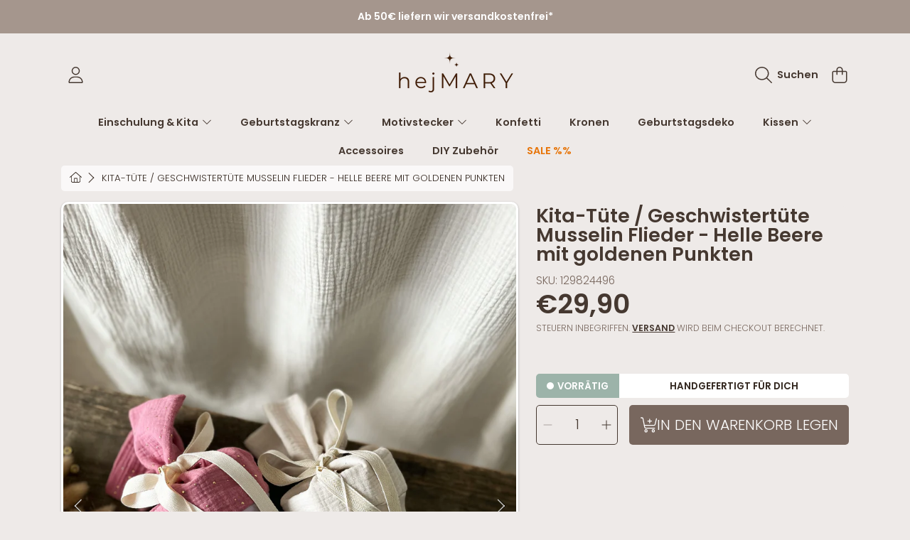

--- FILE ---
content_type: text/html; charset=utf-8
request_url: https://www.hejmary.com/products/kita-tute-geschwistertute-aus-musselin-flieder-helle-beere-mit-goldenen-punkten
body_size: 56722
content:
<!doctype html>
<html class="no-js" lang="de">
  <head>
    <meta charset="utf-8">
    <meta http-equiv="X-UA-Compatible" content="IE=edge">
    <meta
      name="viewport"
      content="height=device-height, width=device-width, initial-scale=1.0, minimum-scale=1.0, maximum-scale=5"
    >
    <meta name="theme-color" content="">
    <link rel="canonical" href="https://www.hejmary.com/products/kita-tute-geschwistertute-aus-musselin-flieder-helle-beere-mit-goldenen-punkten">
    <link rel="preconnect" href="https://cdn.shopify.com" crossorigin>
    <!-- ======================= Honey Theme V11.0.1 ========================= --><link rel="icon" type="image/png" href="//www.hejmary.com/cdn/shop/files/favicon_website_19b44d8f-218d-4108-a8ad-1a7e3aab29ba.png?crop=center&height=32&v=1705494214&width=32"><link rel="preconnect" href="https://fonts.shopifycdn.com" crossorigin><title>
      Kita-Tüte / Geschwistertüte Musselin Flieder - Helle Beere mit goldene
 &ndash; hejmary</title><meta name="description" content="Handgefertigte Kita-Tüte / Geschwistertüte aus Musselin in Flieder an der Spitze (unterer Teil) und Helle Beere am Verschluss (oberer Teil). Eine liebevolle Überraschung, mit Kleinigkeiten befüllbar, für den Kindergartenstart oder für das Geschwisterkind zur Einschulung. Addiere zu dieser &quot;Mini Schultüte&quot; gerne noch ei">

<meta property="og:site_name" content="hejmary">
<meta property="og:url" content="https://www.hejmary.com/products/kita-tute-geschwistertute-aus-musselin-flieder-helle-beere-mit-goldenen-punkten">
<meta property="og:title" content="Kita-Tüte / Geschwistertüte Musselin Flieder - Helle Beere mit goldene">
<meta property="og:type" content="product">
<meta property="og:description" content="Handgefertigte Kita-Tüte / Geschwistertüte aus Musselin in Flieder an der Spitze (unterer Teil) und Helle Beere am Verschluss (oberer Teil). Eine liebevolle Überraschung, mit Kleinigkeiten befüllbar, für den Kindergartenstart oder für das Geschwisterkind zur Einschulung. Addiere zu dieser &quot;Mini Schultüte&quot; gerne noch ei"><meta property="og:image" content="http://www.hejmary.com/cdn/shop/files/IMG_5753_jpg.jpg?v=1710840036">
  <meta property="og:image:secure_url" content="https://www.hejmary.com/cdn/shop/files/IMG_5753_jpg.jpg?v=1710840036">
  <meta property="og:image:width" content="3024">
  <meta property="og:image:height" content="4032"><meta property="og:price:amount" content="29,90">
  <meta property="og:price:currency" content="EUR"><meta name="twitter:card" content="summary_large_image">
<meta name="twitter:title" content="Kita-Tüte / Geschwistertüte Musselin Flieder - Helle Beere mit goldene">
<meta name="twitter:description" content="Handgefertigte Kita-Tüte / Geschwistertüte aus Musselin in Flieder an der Spitze (unterer Teil) und Helle Beere am Verschluss (oberer Teil). Eine liebevolle Überraschung, mit Kleinigkeiten befüllbar, für den Kindergartenstart oder für das Geschwisterkind zur Einschulung. Addiere zu dieser &quot;Mini Schultüte&quot; gerne noch ei">


    <script src="//www.hejmary.com/cdn/shop/t/22/assets/fontawesome.js?v=86481485040245688611765896648" defer="defer"></script>
    <script src="//www.hejmary.com/cdn/shop/t/22/assets/vendor.js?v=141268350274181890501765896648" defer="defer"></script>
    <script src="//www.hejmary.com/cdn/shop/t/22/assets/constants.js?v=97715603232177251811765896648" defer="defer"></script>
    <script src="//www.hejmary.com/cdn/shop/t/22/assets/pubsub.js?v=158357773527763999511765896649" defer="defer"></script>
    <script src="//www.hejmary.com/cdn/shop/t/22/assets/global.js?v=9800843316411105881765896648" defer="defer"></script>
    <script src="//www.hejmary.com/cdn/shop/t/22/assets/variants.js?v=141131016598555601951765896648" defer="defer"></script>
    <script src="//www.hejmary.com/cdn/shop/t/22/assets/lite-gallery.js?v=38436180143233914371765896648" defer="defer"></script>

    <script>window.performance && window.performance.mark && window.performance.mark('shopify.content_for_header.start');</script><meta name="facebook-domain-verification" content="y49s6a8e6adp7c8jrltezey3l9p4et">
<meta id="shopify-digital-wallet" name="shopify-digital-wallet" content="/79627125084/digital_wallets/dialog">
<meta name="shopify-checkout-api-token" content="21b54617d97c94dcd1cd5dca42be8cde">
<meta id="in-context-paypal-metadata" data-shop-id="79627125084" data-venmo-supported="false" data-environment="production" data-locale="de_DE" data-paypal-v4="true" data-currency="EUR">
<link rel="alternate" type="application/json+oembed" href="https://www.hejmary.com/products/kita-tute-geschwistertute-aus-musselin-flieder-helle-beere-mit-goldenen-punkten.oembed">
<script async="async" src="/checkouts/internal/preloads.js?locale=de-DE"></script>
<link rel="preconnect" href="https://shop.app" crossorigin="anonymous">
<script async="async" src="https://shop.app/checkouts/internal/preloads.js?locale=de-DE&shop_id=79627125084" crossorigin="anonymous"></script>
<script id="apple-pay-shop-capabilities" type="application/json">{"shopId":79627125084,"countryCode":"DE","currencyCode":"EUR","merchantCapabilities":["supports3DS"],"merchantId":"gid:\/\/shopify\/Shop\/79627125084","merchantName":"hejmary","requiredBillingContactFields":["postalAddress","email","phone"],"requiredShippingContactFields":["postalAddress","email","phone"],"shippingType":"shipping","supportedNetworks":["visa","maestro","masterCard"],"total":{"type":"pending","label":"hejmary","amount":"1.00"},"shopifyPaymentsEnabled":true,"supportsSubscriptions":true}</script>
<script id="shopify-features" type="application/json">{"accessToken":"21b54617d97c94dcd1cd5dca42be8cde","betas":["rich-media-storefront-analytics"],"domain":"www.hejmary.com","predictiveSearch":true,"shopId":79627125084,"locale":"de"}</script>
<script>var Shopify = Shopify || {};
Shopify.shop = "947446-2.myshopify.com";
Shopify.locale = "de";
Shopify.currency = {"active":"EUR","rate":"1.0"};
Shopify.country = "DE";
Shopify.theme = {"name":"Honey \/ Live Options \/ 11.2 Live","id":191227953500,"schema_name":"Honey","schema_version":"11.0.1","theme_store_id":2160,"role":"main"};
Shopify.theme.handle = "null";
Shopify.theme.style = {"id":null,"handle":null};
Shopify.cdnHost = "www.hejmary.com/cdn";
Shopify.routes = Shopify.routes || {};
Shopify.routes.root = "/";</script>
<script type="module">!function(o){(o.Shopify=o.Shopify||{}).modules=!0}(window);</script>
<script>!function(o){function n(){var o=[];function n(){o.push(Array.prototype.slice.apply(arguments))}return n.q=o,n}var t=o.Shopify=o.Shopify||{};t.loadFeatures=n(),t.autoloadFeatures=n()}(window);</script>
<script>
  window.ShopifyPay = window.ShopifyPay || {};
  window.ShopifyPay.apiHost = "shop.app\/pay";
  window.ShopifyPay.redirectState = null;
</script>
<script id="shop-js-analytics" type="application/json">{"pageType":"product"}</script>
<script defer="defer" async type="module" src="//www.hejmary.com/cdn/shopifycloud/shop-js/modules/v2/client.init-shop-cart-sync_kxAhZfSm.de.esm.js"></script>
<script defer="defer" async type="module" src="//www.hejmary.com/cdn/shopifycloud/shop-js/modules/v2/chunk.common_5BMd6ono.esm.js"></script>
<script type="module">
  await import("//www.hejmary.com/cdn/shopifycloud/shop-js/modules/v2/client.init-shop-cart-sync_kxAhZfSm.de.esm.js");
await import("//www.hejmary.com/cdn/shopifycloud/shop-js/modules/v2/chunk.common_5BMd6ono.esm.js");

  window.Shopify.SignInWithShop?.initShopCartSync?.({"fedCMEnabled":true,"windoidEnabled":true});

</script>
<script>
  window.Shopify = window.Shopify || {};
  if (!window.Shopify.featureAssets) window.Shopify.featureAssets = {};
  window.Shopify.featureAssets['shop-js'] = {"shop-cart-sync":["modules/v2/client.shop-cart-sync_81xuAXRO.de.esm.js","modules/v2/chunk.common_5BMd6ono.esm.js"],"init-fed-cm":["modules/v2/client.init-fed-cm_B2l2C8gd.de.esm.js","modules/v2/chunk.common_5BMd6ono.esm.js"],"shop-button":["modules/v2/client.shop-button_DteRmTIv.de.esm.js","modules/v2/chunk.common_5BMd6ono.esm.js"],"init-windoid":["modules/v2/client.init-windoid_BrVTPDHy.de.esm.js","modules/v2/chunk.common_5BMd6ono.esm.js"],"shop-cash-offers":["modules/v2/client.shop-cash-offers_uZhaqfcC.de.esm.js","modules/v2/chunk.common_5BMd6ono.esm.js","modules/v2/chunk.modal_DhTZgVSk.esm.js"],"shop-toast-manager":["modules/v2/client.shop-toast-manager_lTRStNPf.de.esm.js","modules/v2/chunk.common_5BMd6ono.esm.js"],"init-shop-email-lookup-coordinator":["modules/v2/client.init-shop-email-lookup-coordinator_BhyMm2Vh.de.esm.js","modules/v2/chunk.common_5BMd6ono.esm.js"],"pay-button":["modules/v2/client.pay-button_uIj7-e2V.de.esm.js","modules/v2/chunk.common_5BMd6ono.esm.js"],"avatar":["modules/v2/client.avatar_BTnouDA3.de.esm.js"],"init-shop-cart-sync":["modules/v2/client.init-shop-cart-sync_kxAhZfSm.de.esm.js","modules/v2/chunk.common_5BMd6ono.esm.js"],"shop-login-button":["modules/v2/client.shop-login-button_hqVUT9QF.de.esm.js","modules/v2/chunk.common_5BMd6ono.esm.js","modules/v2/chunk.modal_DhTZgVSk.esm.js"],"init-customer-accounts-sign-up":["modules/v2/client.init-customer-accounts-sign-up_0Oyvgx7Z.de.esm.js","modules/v2/client.shop-login-button_hqVUT9QF.de.esm.js","modules/v2/chunk.common_5BMd6ono.esm.js","modules/v2/chunk.modal_DhTZgVSk.esm.js"],"init-shop-for-new-customer-accounts":["modules/v2/client.init-shop-for-new-customer-accounts_DojLPa1w.de.esm.js","modules/v2/client.shop-login-button_hqVUT9QF.de.esm.js","modules/v2/chunk.common_5BMd6ono.esm.js","modules/v2/chunk.modal_DhTZgVSk.esm.js"],"init-customer-accounts":["modules/v2/client.init-customer-accounts_DWlFj6gc.de.esm.js","modules/v2/client.shop-login-button_hqVUT9QF.de.esm.js","modules/v2/chunk.common_5BMd6ono.esm.js","modules/v2/chunk.modal_DhTZgVSk.esm.js"],"shop-follow-button":["modules/v2/client.shop-follow-button_BEIcZOGj.de.esm.js","modules/v2/chunk.common_5BMd6ono.esm.js","modules/v2/chunk.modal_DhTZgVSk.esm.js"],"lead-capture":["modules/v2/client.lead-capture_BSpzCmmh.de.esm.js","modules/v2/chunk.common_5BMd6ono.esm.js","modules/v2/chunk.modal_DhTZgVSk.esm.js"],"checkout-modal":["modules/v2/client.checkout-modal_8HiTfxyj.de.esm.js","modules/v2/chunk.common_5BMd6ono.esm.js","modules/v2/chunk.modal_DhTZgVSk.esm.js"],"shop-login":["modules/v2/client.shop-login_Fe0VhLV0.de.esm.js","modules/v2/chunk.common_5BMd6ono.esm.js","modules/v2/chunk.modal_DhTZgVSk.esm.js"],"payment-terms":["modules/v2/client.payment-terms_C8PkVPzh.de.esm.js","modules/v2/chunk.common_5BMd6ono.esm.js","modules/v2/chunk.modal_DhTZgVSk.esm.js"]};
</script>
<script>(function() {
  var isLoaded = false;
  function asyncLoad() {
    if (isLoaded) return;
    isLoaded = true;
    var urls = ["https:\/\/script.pop-convert.com\/new-micro\/production.pc.min.js?unique_id=947446-2.myshopify.com\u0026shop=947446-2.myshopify.com","https:\/\/cdn.s3.pop-convert.com\/pcjs.production.min.js?unique_id=947446-2.myshopify.com\u0026shop=947446-2.myshopify.com"];
    for (var i = 0; i < urls.length; i++) {
      var s = document.createElement('script');
      s.type = 'text/javascript';
      s.async = true;
      s.src = urls[i];
      var x = document.getElementsByTagName('script')[0];
      x.parentNode.insertBefore(s, x);
    }
  };
  if(window.attachEvent) {
    window.attachEvent('onload', asyncLoad);
  } else {
    window.addEventListener('load', asyncLoad, false);
  }
})();</script>
<script id="__st">var __st={"a":79627125084,"offset":3600,"reqid":"94ec9dda-f3c7-4a1f-b1ee-a67be3284679-1768955200","pageurl":"www.hejmary.com\/products\/kita-tute-geschwistertute-aus-musselin-flieder-helle-beere-mit-goldenen-punkten","u":"6e8bd205d2f1","p":"product","rtyp":"product","rid":8657057775964};</script>
<script>window.ShopifyPaypalV4VisibilityTracking = true;</script>
<script id="captcha-bootstrap">!function(){'use strict';const t='contact',e='account',n='new_comment',o=[[t,t],['blogs',n],['comments',n],[t,'customer']],c=[[e,'customer_login'],[e,'guest_login'],[e,'recover_customer_password'],[e,'create_customer']],r=t=>t.map((([t,e])=>`form[action*='/${t}']:not([data-nocaptcha='true']) input[name='form_type'][value='${e}']`)).join(','),a=t=>()=>t?[...document.querySelectorAll(t)].map((t=>t.form)):[];function s(){const t=[...o],e=r(t);return a(e)}const i='password',u='form_key',d=['recaptcha-v3-token','g-recaptcha-response','h-captcha-response',i],f=()=>{try{return window.sessionStorage}catch{return}},m='__shopify_v',_=t=>t.elements[u];function p(t,e,n=!1){try{const o=window.sessionStorage,c=JSON.parse(o.getItem(e)),{data:r}=function(t){const{data:e,action:n}=t;return t[m]||n?{data:e,action:n}:{data:t,action:n}}(c);for(const[e,n]of Object.entries(r))t.elements[e]&&(t.elements[e].value=n);n&&o.removeItem(e)}catch(o){console.error('form repopulation failed',{error:o})}}const l='form_type',E='cptcha';function T(t){t.dataset[E]=!0}const w=window,h=w.document,L='Shopify',v='ce_forms',y='captcha';let A=!1;((t,e)=>{const n=(g='f06e6c50-85a8-45c8-87d0-21a2b65856fe',I='https://cdn.shopify.com/shopifycloud/storefront-forms-hcaptcha/ce_storefront_forms_captcha_hcaptcha.v1.5.2.iife.js',D={infoText:'Durch hCaptcha geschützt',privacyText:'Datenschutz',termsText:'Allgemeine Geschäftsbedingungen'},(t,e,n)=>{const o=w[L][v],c=o.bindForm;if(c)return c(t,g,e,D).then(n);var r;o.q.push([[t,g,e,D],n]),r=I,A||(h.body.append(Object.assign(h.createElement('script'),{id:'captcha-provider',async:!0,src:r})),A=!0)});var g,I,D;w[L]=w[L]||{},w[L][v]=w[L][v]||{},w[L][v].q=[],w[L][y]=w[L][y]||{},w[L][y].protect=function(t,e){n(t,void 0,e),T(t)},Object.freeze(w[L][y]),function(t,e,n,w,h,L){const[v,y,A,g]=function(t,e,n){const i=e?o:[],u=t?c:[],d=[...i,...u],f=r(d),m=r(i),_=r(d.filter((([t,e])=>n.includes(e))));return[a(f),a(m),a(_),s()]}(w,h,L),I=t=>{const e=t.target;return e instanceof HTMLFormElement?e:e&&e.form},D=t=>v().includes(t);t.addEventListener('submit',(t=>{const e=I(t);if(!e)return;const n=D(e)&&!e.dataset.hcaptchaBound&&!e.dataset.recaptchaBound,o=_(e),c=g().includes(e)&&(!o||!o.value);(n||c)&&t.preventDefault(),c&&!n&&(function(t){try{if(!f())return;!function(t){const e=f();if(!e)return;const n=_(t);if(!n)return;const o=n.value;o&&e.removeItem(o)}(t);const e=Array.from(Array(32),(()=>Math.random().toString(36)[2])).join('');!function(t,e){_(t)||t.append(Object.assign(document.createElement('input'),{type:'hidden',name:u})),t.elements[u].value=e}(t,e),function(t,e){const n=f();if(!n)return;const o=[...t.querySelectorAll(`input[type='${i}']`)].map((({name:t})=>t)),c=[...d,...o],r={};for(const[a,s]of new FormData(t).entries())c.includes(a)||(r[a]=s);n.setItem(e,JSON.stringify({[m]:1,action:t.action,data:r}))}(t,e)}catch(e){console.error('failed to persist form',e)}}(e),e.submit())}));const S=(t,e)=>{t&&!t.dataset[E]&&(n(t,e.some((e=>e===t))),T(t))};for(const o of['focusin','change'])t.addEventListener(o,(t=>{const e=I(t);D(e)&&S(e,y())}));const B=e.get('form_key'),M=e.get(l),P=B&&M;t.addEventListener('DOMContentLoaded',(()=>{const t=y();if(P)for(const e of t)e.elements[l].value===M&&p(e,B);[...new Set([...A(),...v().filter((t=>'true'===t.dataset.shopifyCaptcha))])].forEach((e=>S(e,t)))}))}(h,new URLSearchParams(w.location.search),n,t,e,['guest_login'])})(!0,!0)}();</script>
<script integrity="sha256-4kQ18oKyAcykRKYeNunJcIwy7WH5gtpwJnB7kiuLZ1E=" data-source-attribution="shopify.loadfeatures" defer="defer" src="//www.hejmary.com/cdn/shopifycloud/storefront/assets/storefront/load_feature-a0a9edcb.js" crossorigin="anonymous"></script>
<script crossorigin="anonymous" defer="defer" src="//www.hejmary.com/cdn/shopifycloud/storefront/assets/shopify_pay/storefront-65b4c6d7.js?v=20250812"></script>
<script data-source-attribution="shopify.dynamic_checkout.dynamic.init">var Shopify=Shopify||{};Shopify.PaymentButton=Shopify.PaymentButton||{isStorefrontPortableWallets:!0,init:function(){window.Shopify.PaymentButton.init=function(){};var t=document.createElement("script");t.src="https://www.hejmary.com/cdn/shopifycloud/portable-wallets/latest/portable-wallets.de.js",t.type="module",document.head.appendChild(t)}};
</script>
<script data-source-attribution="shopify.dynamic_checkout.buyer_consent">
  function portableWalletsHideBuyerConsent(e){var t=document.getElementById("shopify-buyer-consent"),n=document.getElementById("shopify-subscription-policy-button");t&&n&&(t.classList.add("hidden"),t.setAttribute("aria-hidden","true"),n.removeEventListener("click",e))}function portableWalletsShowBuyerConsent(e){var t=document.getElementById("shopify-buyer-consent"),n=document.getElementById("shopify-subscription-policy-button");t&&n&&(t.classList.remove("hidden"),t.removeAttribute("aria-hidden"),n.addEventListener("click",e))}window.Shopify?.PaymentButton&&(window.Shopify.PaymentButton.hideBuyerConsent=portableWalletsHideBuyerConsent,window.Shopify.PaymentButton.showBuyerConsent=portableWalletsShowBuyerConsent);
</script>
<script data-source-attribution="shopify.dynamic_checkout.cart.bootstrap">document.addEventListener("DOMContentLoaded",(function(){function t(){return document.querySelector("shopify-accelerated-checkout-cart, shopify-accelerated-checkout")}if(t())Shopify.PaymentButton.init();else{new MutationObserver((function(e,n){t()&&(Shopify.PaymentButton.init(),n.disconnect())})).observe(document.body,{childList:!0,subtree:!0})}}));
</script>
<script id='scb4127' type='text/javascript' async='' src='https://www.hejmary.com/cdn/shopifycloud/privacy-banner/storefront-banner.js'></script><link id="shopify-accelerated-checkout-styles" rel="stylesheet" media="screen" href="https://www.hejmary.com/cdn/shopifycloud/portable-wallets/latest/accelerated-checkout-backwards-compat.css" crossorigin="anonymous">
<style id="shopify-accelerated-checkout-cart">
        #shopify-buyer-consent {
  margin-top: 1em;
  display: inline-block;
  width: 100%;
}

#shopify-buyer-consent.hidden {
  display: none;
}

#shopify-subscription-policy-button {
  background: none;
  border: none;
  padding: 0;
  text-decoration: underline;
  font-size: inherit;
  cursor: pointer;
}

#shopify-subscription-policy-button::before {
  box-shadow: none;
}

      </style>
<script id="sections-script" data-sections="announcement-bar,header,newsletter" defer="defer" src="//www.hejmary.com/cdn/shop/t/22/compiled_assets/scripts.js?v=1336"></script>
<script>window.performance && window.performance.mark && window.performance.mark('shopify.content_for_header.end');</script>

    

    <style data-shopify>
      @font-face {
  font-family: Poppins;
  font-weight: 300;
  font-style: normal;
  font-display: swap;
  src: url("//www.hejmary.com/cdn/fonts/poppins/poppins_n3.05f58335c3209cce17da4f1f1ab324ebe2982441.woff2") format("woff2"),
       url("//www.hejmary.com/cdn/fonts/poppins/poppins_n3.6971368e1f131d2c8ff8e3a44a36b577fdda3ff5.woff") format("woff");
}

      @font-face {
  font-family: Poppins;
  font-weight: 700;
  font-style: normal;
  font-display: swap;
  src: url("//www.hejmary.com/cdn/fonts/poppins/poppins_n7.56758dcf284489feb014a026f3727f2f20a54626.woff2") format("woff2"),
       url("//www.hejmary.com/cdn/fonts/poppins/poppins_n7.f34f55d9b3d3205d2cd6f64955ff4b36f0cfd8da.woff") format("woff");
}

      @font-face {
  font-family: Poppins;
  font-weight: 300;
  font-style: italic;
  font-display: swap;
  src: url("//www.hejmary.com/cdn/fonts/poppins/poppins_i3.8536b4423050219f608e17f134fe9ea3b01ed890.woff2") format("woff2"),
       url("//www.hejmary.com/cdn/fonts/poppins/poppins_i3.0f4433ada196bcabf726ed78f8e37e0995762f7f.woff") format("woff");
}

      @font-face {
  font-family: Poppins;
  font-weight: 700;
  font-style: italic;
  font-display: swap;
  src: url("//www.hejmary.com/cdn/fonts/poppins/poppins_i7.42fd71da11e9d101e1e6c7932199f925f9eea42d.woff2") format("woff2"),
       url("//www.hejmary.com/cdn/fonts/poppins/poppins_i7.ec8499dbd7616004e21155106d13837fff4cf556.woff") format("woff");
}

      @font-face {
  font-family: Poppins;
  font-weight: 600;
  font-style: normal;
  font-display: swap;
  src: url("//www.hejmary.com/cdn/fonts/poppins/poppins_n6.aa29d4918bc243723d56b59572e18228ed0786f6.woff2") format("woff2"),
       url("//www.hejmary.com/cdn/fonts/poppins/poppins_n6.5f815d845fe073750885d5b7e619ee00e8111208.woff") format("woff");
}

      @font-face {
  font-family: Poppins;
  font-weight: 300;
  font-style: normal;
  font-display: swap;
  src: url("//www.hejmary.com/cdn/fonts/poppins/poppins_n3.05f58335c3209cce17da4f1f1ab324ebe2982441.woff2") format("woff2"),
       url("//www.hejmary.com/cdn/fonts/poppins/poppins_n3.6971368e1f131d2c8ff8e3a44a36b577fdda3ff5.woff") format("woff");
}

      @font-face {
  font-family: Cormorant;
  font-weight: 400;
  font-style: normal;
  font-display: swap;
  src: url("//www.hejmary.com/cdn/fonts/cormorant/cormorant_n4.bd66e8e0031690b46374315bd1c15a17a8dcd450.woff2") format("woff2"),
       url("//www.hejmary.com/cdn/fonts/cormorant/cormorant_n4.e5604516683cb4cc166c001f2ff5f387255e3b45.woff") format("woff");
}


      :root {
        --font-heading-family: Poppins, sans-serif;
        --font-heading-style: normal;
        --font-heading-weight: 600;
        --font-heading-line-height: 1.2;

        --font-body-family: Poppins, sans-serif;
        --font-body-style: normal;
        --font-body-weight: 300;
        --font-body-weight-bold: 600;

        --font-button-family: Poppins, sans-serif;
        --font-button-style: normal;
        --font-button-weight: 300;

        --font-accent-family: Cormorant, serif;
        --font-accent-style: normal;
        --font-accent-weight: 400;

        --font-subheading-family: Poppins, sans-serif;
        --font-subheading-style: normal;
        --font-subheading-weight: 600;
        --font-subheading-scale: 0.9473684210526315;

        --font-price-family: Poppins, sans-serif;
        --font-price-style: normal;
        --font-price-weight: 600;
        --font-price-scale: 0.9473684210526315;

        --font-body-scale: 0.95;
        --font-button-scale: 1.2;
        --font-accent-scale: 0.7;
        --font-heading-scale: 0.9473684210526315;

        --color-base-primary-background: 238, 234, 232;
        --color-base-primary-text-1: 69, 56, 48;
        --color-base-primary-text-2: 120, 103, 94;
        --color-base-primary-button: 120, 103, 94;
        --color-base-primary-button-text: 255, 255, 255;
        --color-base-errors-1: 169, 69, 59;
        --color-base-alt-background-1: 50, 38, 30;
        --color-base-alt-1-text-1: 255, 255, 255;
        --color-base-alt-1-text-2: 255, 255, 255;
        --color-base-alt-button-1: 120, 103, 94;
        --color-base-alt-button-text-1: 255, 255, 255;
        --color-base-errors-2: 255, 255, 255;
        --color-base-alt-background-2: 165, 150, 141;
        --color-base-alt-2-text-1: 50, 38, 30;
        --color-base-alt-2-text-2: 50, 38, 30;
        --color-base-alt-button-2: 120, 103, 94;
        --color-base-alt-button-text-2: 255, 255, 255;
        --color-base-errors-3: 169, 69, 59;
        --color-base-alt-background-3: 120, 103, 94;
        --color-base-alt-3-text-1: 255, 255, 255;
        --color-base-alt-3-text-2: 255, 255, 255;
        --color-base-alt-button-3: 50, 38, 30;
        --color-base-alt-button-text-3: 69, 56, 48;
        --color-base-errors-4: 255, 255, 255;
        --color-base-background-modal: 255, 255, 255;
        --color-base-modal-text-1: 50, 38, 30;
        --color-base-modal-text-2: 120, 103, 94;
        --color-base-modal-button: 50, 38, 30;
        --color-base-modal-button-text: 255, 255, 255;
        --color-base-errors-5: 169, 69, 59;
        --color-base-sale: 231, 117, 10;
        --color-base-promo-tag-background: 179, 158, 255;
        --color-base-promo-tag-text: 255, 255, 255;
        --color-base-notification: 156, 179, 169;
        --color-base-notification-text: 255, 255, 255;

        --page-width: 1200px;
        --page-width-margin: 2rem;

        --border-radius: 1.0;
      }

      *,
      *::before,
      *::after {
        box-sizing: inherit;
      }

      html {
        box-sizing: border-box;
        font-size: calc(var(--font-body-scale) * 100%);
      }

      body {
        display: grid;
        grid-template-rows: auto auto 1fr auto;
        grid-template-columns: 100%;
        min-height: 100%;
        margin: 0;
        font-size: 1rem;
        line-height: calc(1 + 0.25 / var(--font-body-scale));
        font-family: var(--font-body-family);
        font-style: var(--font-body-style);
        font-weight: var(--font-body-weight);
      }

      @media screen and (max-width: 768px) {
        body {
          font-size: 1.0625rem;
        }
      }
    </style>

    <link rel="preload" href="//www.hejmary.com/cdn/shop/t/22/assets/slick.css?v=142321919605730336401765896648" as="style" onload="this.onload=null;this.rel='stylesheet'">
    <noscript><link rel="stylesheet" href="//www.hejmary.com/cdn/shop/t/22/assets/slick.css?v=142321919605730336401765896648"></noscript>
    <link href="//www.hejmary.com/cdn/shop/t/22/assets/slick-theme.css?v=29770268098597670241765896648" rel="stylesheet" type="text/css" media="all" />
    <link href="//www.hejmary.com/cdn/shop/t/22/assets/base.css?v=56878112649501602501765896649" rel="stylesheet" type="text/css" media="all" />
    <link href="//www.hejmary.com/cdn/shop/t/22/assets/section-sub-footer.css?v=173508513896694637681765896648" rel="stylesheet" type="text/css" media="all" />
<link rel="preload" as="font" href="//www.hejmary.com/cdn/fonts/poppins/poppins_n3.05f58335c3209cce17da4f1f1ab324ebe2982441.woff2" type="font/woff2" crossorigin><link rel="preload" as="font" href="//www.hejmary.com/cdn/fonts/poppins/poppins_n6.aa29d4918bc243723d56b59572e18228ed0786f6.woff2" type="font/woff2" crossorigin><link rel="preload" as="font" href="//www.hejmary.com/cdn/fonts/poppins/poppins_n3.05f58335c3209cce17da4f1f1ab324ebe2982441.woff2" type="font/woff2" crossorigin><link rel="preload" as="font" href="//www.hejmary.com/cdn/fonts/cormorant/cormorant_n4.bd66e8e0031690b46374315bd1c15a17a8dcd450.woff2" type="font/woff2" crossorigin><link
        rel="stylesheet"
        href="//www.hejmary.com/cdn/shop/t/22/assets/component-predictive-search.css?v=53487451913459244981765896648"
        media="print"
        onload="this.media='all'"
      ><script>
      document.documentElement.className = document.documentElement.className.replace('no-js', 'js');

      if (Shopify.designMode) {
        document.documentElement.classList.add('shopify-design-mode');
      }
    </script>
  <!-- BEGIN app block: shopify://apps/live-product-options/blocks/app-embed/88bfdf40-5e27-4962-a966-70c8d1e87757 --><script>
  window.theme = window.theme || {};window.theme.moneyFormat = "€{{amount_with_comma_separator}}";window.theme.moneyFormatWithCurrency = "€{{amount_with_comma_separator}} EUR";
  window.theme.currencies = ['AED','AUD','CAD','CHF','CZK','DKK','EUR','GBP','HKD','HUF','ILS','JPY','KRW','MYR','NZD','PLN','RON','SEK','SGD','USD'];
</script><script src="https://assets.cloudlift.app/api/assets/options.js?shop=947446-2.myshopify.com" defer="defer"></script>
<!-- END app block --><script src="https://cdn.shopify.com/extensions/019b9c9d-f246-78cf-b826-980db6c864f8/avada-upsell-152/assets/avada-free-gift.js" type="text/javascript" defer="defer"></script>
<link href="https://monorail-edge.shopifysvc.com" rel="dns-prefetch">
<script>(function(){if ("sendBeacon" in navigator && "performance" in window) {try {var session_token_from_headers = performance.getEntriesByType('navigation')[0].serverTiming.find(x => x.name == '_s').description;} catch {var session_token_from_headers = undefined;}var session_cookie_matches = document.cookie.match(/_shopify_s=([^;]*)/);var session_token_from_cookie = session_cookie_matches && session_cookie_matches.length === 2 ? session_cookie_matches[1] : "";var session_token = session_token_from_headers || session_token_from_cookie || "";function handle_abandonment_event(e) {var entries = performance.getEntries().filter(function(entry) {return /monorail-edge.shopifysvc.com/.test(entry.name);});if (!window.abandonment_tracked && entries.length === 0) {window.abandonment_tracked = true;var currentMs = Date.now();var navigation_start = performance.timing.navigationStart;var payload = {shop_id: 79627125084,url: window.location.href,navigation_start,duration: currentMs - navigation_start,session_token,page_type: "product"};window.navigator.sendBeacon("https://monorail-edge.shopifysvc.com/v1/produce", JSON.stringify({schema_id: "online_store_buyer_site_abandonment/1.1",payload: payload,metadata: {event_created_at_ms: currentMs,event_sent_at_ms: currentMs}}));}}window.addEventListener('pagehide', handle_abandonment_event);}}());</script>
<script id="web-pixels-manager-setup">(function e(e,d,r,n,o){if(void 0===o&&(o={}),!Boolean(null===(a=null===(i=window.Shopify)||void 0===i?void 0:i.analytics)||void 0===a?void 0:a.replayQueue)){var i,a;window.Shopify=window.Shopify||{};var t=window.Shopify;t.analytics=t.analytics||{};var s=t.analytics;s.replayQueue=[],s.publish=function(e,d,r){return s.replayQueue.push([e,d,r]),!0};try{self.performance.mark("wpm:start")}catch(e){}var l=function(){var e={modern:/Edge?\/(1{2}[4-9]|1[2-9]\d|[2-9]\d{2}|\d{4,})\.\d+(\.\d+|)|Firefox\/(1{2}[4-9]|1[2-9]\d|[2-9]\d{2}|\d{4,})\.\d+(\.\d+|)|Chrom(ium|e)\/(9{2}|\d{3,})\.\d+(\.\d+|)|(Maci|X1{2}).+ Version\/(15\.\d+|(1[6-9]|[2-9]\d|\d{3,})\.\d+)([,.]\d+|)( \(\w+\)|)( Mobile\/\w+|) Safari\/|Chrome.+OPR\/(9{2}|\d{3,})\.\d+\.\d+|(CPU[ +]OS|iPhone[ +]OS|CPU[ +]iPhone|CPU IPhone OS|CPU iPad OS)[ +]+(15[._]\d+|(1[6-9]|[2-9]\d|\d{3,})[._]\d+)([._]\d+|)|Android:?[ /-](13[3-9]|1[4-9]\d|[2-9]\d{2}|\d{4,})(\.\d+|)(\.\d+|)|Android.+Firefox\/(13[5-9]|1[4-9]\d|[2-9]\d{2}|\d{4,})\.\d+(\.\d+|)|Android.+Chrom(ium|e)\/(13[3-9]|1[4-9]\d|[2-9]\d{2}|\d{4,})\.\d+(\.\d+|)|SamsungBrowser\/([2-9]\d|\d{3,})\.\d+/,legacy:/Edge?\/(1[6-9]|[2-9]\d|\d{3,})\.\d+(\.\d+|)|Firefox\/(5[4-9]|[6-9]\d|\d{3,})\.\d+(\.\d+|)|Chrom(ium|e)\/(5[1-9]|[6-9]\d|\d{3,})\.\d+(\.\d+|)([\d.]+$|.*Safari\/(?![\d.]+ Edge\/[\d.]+$))|(Maci|X1{2}).+ Version\/(10\.\d+|(1[1-9]|[2-9]\d|\d{3,})\.\d+)([,.]\d+|)( \(\w+\)|)( Mobile\/\w+|) Safari\/|Chrome.+OPR\/(3[89]|[4-9]\d|\d{3,})\.\d+\.\d+|(CPU[ +]OS|iPhone[ +]OS|CPU[ +]iPhone|CPU IPhone OS|CPU iPad OS)[ +]+(10[._]\d+|(1[1-9]|[2-9]\d|\d{3,})[._]\d+)([._]\d+|)|Android:?[ /-](13[3-9]|1[4-9]\d|[2-9]\d{2}|\d{4,})(\.\d+|)(\.\d+|)|Mobile Safari.+OPR\/([89]\d|\d{3,})\.\d+\.\d+|Android.+Firefox\/(13[5-9]|1[4-9]\d|[2-9]\d{2}|\d{4,})\.\d+(\.\d+|)|Android.+Chrom(ium|e)\/(13[3-9]|1[4-9]\d|[2-9]\d{2}|\d{4,})\.\d+(\.\d+|)|Android.+(UC? ?Browser|UCWEB|U3)[ /]?(15\.([5-9]|\d{2,})|(1[6-9]|[2-9]\d|\d{3,})\.\d+)\.\d+|SamsungBrowser\/(5\.\d+|([6-9]|\d{2,})\.\d+)|Android.+MQ{2}Browser\/(14(\.(9|\d{2,})|)|(1[5-9]|[2-9]\d|\d{3,})(\.\d+|))(\.\d+|)|K[Aa][Ii]OS\/(3\.\d+|([4-9]|\d{2,})\.\d+)(\.\d+|)/},d=e.modern,r=e.legacy,n=navigator.userAgent;return n.match(d)?"modern":n.match(r)?"legacy":"unknown"}(),u="modern"===l?"modern":"legacy",c=(null!=n?n:{modern:"",legacy:""})[u],f=function(e){return[e.baseUrl,"/wpm","/b",e.hashVersion,"modern"===e.buildTarget?"m":"l",".js"].join("")}({baseUrl:d,hashVersion:r,buildTarget:u}),m=function(e){var d=e.version,r=e.bundleTarget,n=e.surface,o=e.pageUrl,i=e.monorailEndpoint;return{emit:function(e){var a=e.status,t=e.errorMsg,s=(new Date).getTime(),l=JSON.stringify({metadata:{event_sent_at_ms:s},events:[{schema_id:"web_pixels_manager_load/3.1",payload:{version:d,bundle_target:r,page_url:o,status:a,surface:n,error_msg:t},metadata:{event_created_at_ms:s}}]});if(!i)return console&&console.warn&&console.warn("[Web Pixels Manager] No Monorail endpoint provided, skipping logging."),!1;try{return self.navigator.sendBeacon.bind(self.navigator)(i,l)}catch(e){}var u=new XMLHttpRequest;try{return u.open("POST",i,!0),u.setRequestHeader("Content-Type","text/plain"),u.send(l),!0}catch(e){return console&&console.warn&&console.warn("[Web Pixels Manager] Got an unhandled error while logging to Monorail."),!1}}}}({version:r,bundleTarget:l,surface:e.surface,pageUrl:self.location.href,monorailEndpoint:e.monorailEndpoint});try{o.browserTarget=l,function(e){var d=e.src,r=e.async,n=void 0===r||r,o=e.onload,i=e.onerror,a=e.sri,t=e.scriptDataAttributes,s=void 0===t?{}:t,l=document.createElement("script"),u=document.querySelector("head"),c=document.querySelector("body");if(l.async=n,l.src=d,a&&(l.integrity=a,l.crossOrigin="anonymous"),s)for(var f in s)if(Object.prototype.hasOwnProperty.call(s,f))try{l.dataset[f]=s[f]}catch(e){}if(o&&l.addEventListener("load",o),i&&l.addEventListener("error",i),u)u.appendChild(l);else{if(!c)throw new Error("Did not find a head or body element to append the script");c.appendChild(l)}}({src:f,async:!0,onload:function(){if(!function(){var e,d;return Boolean(null===(d=null===(e=window.Shopify)||void 0===e?void 0:e.analytics)||void 0===d?void 0:d.initialized)}()){var d=window.webPixelsManager.init(e)||void 0;if(d){var r=window.Shopify.analytics;r.replayQueue.forEach((function(e){var r=e[0],n=e[1],o=e[2];d.publishCustomEvent(r,n,o)})),r.replayQueue=[],r.publish=d.publishCustomEvent,r.visitor=d.visitor,r.initialized=!0}}},onerror:function(){return m.emit({status:"failed",errorMsg:"".concat(f," has failed to load")})},sri:function(e){var d=/^sha384-[A-Za-z0-9+/=]+$/;return"string"==typeof e&&d.test(e)}(c)?c:"",scriptDataAttributes:o}),m.emit({status:"loading"})}catch(e){m.emit({status:"failed",errorMsg:(null==e?void 0:e.message)||"Unknown error"})}}})({shopId: 79627125084,storefrontBaseUrl: "https://www.hejmary.com",extensionsBaseUrl: "https://extensions.shopifycdn.com/cdn/shopifycloud/web-pixels-manager",monorailEndpoint: "https://monorail-edge.shopifysvc.com/unstable/produce_batch",surface: "storefront-renderer",enabledBetaFlags: ["2dca8a86"],webPixelsConfigList: [{"id":"814907740","configuration":"{\"tagID\":\"2613690494223\"}","eventPayloadVersion":"v1","runtimeContext":"STRICT","scriptVersion":"18031546ee651571ed29edbe71a3550b","type":"APP","apiClientId":3009811,"privacyPurposes":["ANALYTICS","MARKETING","SALE_OF_DATA"],"dataSharingAdjustments":{"protectedCustomerApprovalScopes":["read_customer_address","read_customer_email","read_customer_name","read_customer_personal_data","read_customer_phone"]}},{"id":"352715100","configuration":"{\"pixel_id\":\"764413338107493\",\"pixel_type\":\"facebook_pixel\",\"metaapp_system_user_token\":\"-\"}","eventPayloadVersion":"v1","runtimeContext":"OPEN","scriptVersion":"ca16bc87fe92b6042fbaa3acc2fbdaa6","type":"APP","apiClientId":2329312,"privacyPurposes":["ANALYTICS","MARKETING","SALE_OF_DATA"],"dataSharingAdjustments":{"protectedCustomerApprovalScopes":["read_customer_address","read_customer_email","read_customer_name","read_customer_personal_data","read_customer_phone"]}},{"id":"shopify-app-pixel","configuration":"{}","eventPayloadVersion":"v1","runtimeContext":"STRICT","scriptVersion":"0450","apiClientId":"shopify-pixel","type":"APP","privacyPurposes":["ANALYTICS","MARKETING"]},{"id":"shopify-custom-pixel","eventPayloadVersion":"v1","runtimeContext":"LAX","scriptVersion":"0450","apiClientId":"shopify-pixel","type":"CUSTOM","privacyPurposes":["ANALYTICS","MARKETING"]}],isMerchantRequest: false,initData: {"shop":{"name":"hejmary","paymentSettings":{"currencyCode":"EUR"},"myshopifyDomain":"947446-2.myshopify.com","countryCode":"DE","storefrontUrl":"https:\/\/www.hejmary.com"},"customer":null,"cart":null,"checkout":null,"productVariants":[{"price":{"amount":29.9,"currencyCode":"EUR"},"product":{"title":"Kita-Tüte \/ Geschwistertüte Musselin Flieder - Helle Beere mit goldenen Punkten","vendor":"Mein Shop","id":"8657057775964","untranslatedTitle":"Kita-Tüte \/ Geschwistertüte Musselin Flieder - Helle Beere mit goldenen Punkten","url":"\/products\/kita-tute-geschwistertute-aus-musselin-flieder-helle-beere-mit-goldenen-punkten","type":""},"id":"47409425940828","image":{"src":"\/\/www.hejmary.com\/cdn\/shop\/files\/IMG_5753_jpg.jpg?v=1710840036"},"sku":"129824496","title":"Default Title","untranslatedTitle":"Default Title"}],"purchasingCompany":null},},"https://www.hejmary.com/cdn","fcfee988w5aeb613cpc8e4bc33m6693e112",{"modern":"","legacy":""},{"shopId":"79627125084","storefrontBaseUrl":"https:\/\/www.hejmary.com","extensionBaseUrl":"https:\/\/extensions.shopifycdn.com\/cdn\/shopifycloud\/web-pixels-manager","surface":"storefront-renderer","enabledBetaFlags":"[\"2dca8a86\"]","isMerchantRequest":"false","hashVersion":"fcfee988w5aeb613cpc8e4bc33m6693e112","publish":"custom","events":"[[\"page_viewed\",{}],[\"product_viewed\",{\"productVariant\":{\"price\":{\"amount\":29.9,\"currencyCode\":\"EUR\"},\"product\":{\"title\":\"Kita-Tüte \/ Geschwistertüte Musselin Flieder - Helle Beere mit goldenen Punkten\",\"vendor\":\"Mein Shop\",\"id\":\"8657057775964\",\"untranslatedTitle\":\"Kita-Tüte \/ Geschwistertüte Musselin Flieder - Helle Beere mit goldenen Punkten\",\"url\":\"\/products\/kita-tute-geschwistertute-aus-musselin-flieder-helle-beere-mit-goldenen-punkten\",\"type\":\"\"},\"id\":\"47409425940828\",\"image\":{\"src\":\"\/\/www.hejmary.com\/cdn\/shop\/files\/IMG_5753_jpg.jpg?v=1710840036\"},\"sku\":\"129824496\",\"title\":\"Default Title\",\"untranslatedTitle\":\"Default Title\"}}]]"});</script><script>
  window.ShopifyAnalytics = window.ShopifyAnalytics || {};
  window.ShopifyAnalytics.meta = window.ShopifyAnalytics.meta || {};
  window.ShopifyAnalytics.meta.currency = 'EUR';
  var meta = {"product":{"id":8657057775964,"gid":"gid:\/\/shopify\/Product\/8657057775964","vendor":"Mein Shop","type":"","handle":"kita-tute-geschwistertute-aus-musselin-flieder-helle-beere-mit-goldenen-punkten","variants":[{"id":47409425940828,"price":2990,"name":"Kita-Tüte \/ Geschwistertüte Musselin Flieder - Helle Beere mit goldenen Punkten","public_title":null,"sku":"129824496"}],"remote":false},"page":{"pageType":"product","resourceType":"product","resourceId":8657057775964,"requestId":"94ec9dda-f3c7-4a1f-b1ee-a67be3284679-1768955200"}};
  for (var attr in meta) {
    window.ShopifyAnalytics.meta[attr] = meta[attr];
  }
</script>
<script class="analytics">
  (function () {
    var customDocumentWrite = function(content) {
      var jquery = null;

      if (window.jQuery) {
        jquery = window.jQuery;
      } else if (window.Checkout && window.Checkout.$) {
        jquery = window.Checkout.$;
      }

      if (jquery) {
        jquery('body').append(content);
      }
    };

    var hasLoggedConversion = function(token) {
      if (token) {
        return document.cookie.indexOf('loggedConversion=' + token) !== -1;
      }
      return false;
    }

    var setCookieIfConversion = function(token) {
      if (token) {
        var twoMonthsFromNow = new Date(Date.now());
        twoMonthsFromNow.setMonth(twoMonthsFromNow.getMonth() + 2);

        document.cookie = 'loggedConversion=' + token + '; expires=' + twoMonthsFromNow;
      }
    }

    var trekkie = window.ShopifyAnalytics.lib = window.trekkie = window.trekkie || [];
    if (trekkie.integrations) {
      return;
    }
    trekkie.methods = [
      'identify',
      'page',
      'ready',
      'track',
      'trackForm',
      'trackLink'
    ];
    trekkie.factory = function(method) {
      return function() {
        var args = Array.prototype.slice.call(arguments);
        args.unshift(method);
        trekkie.push(args);
        return trekkie;
      };
    };
    for (var i = 0; i < trekkie.methods.length; i++) {
      var key = trekkie.methods[i];
      trekkie[key] = trekkie.factory(key);
    }
    trekkie.load = function(config) {
      trekkie.config = config || {};
      trekkie.config.initialDocumentCookie = document.cookie;
      var first = document.getElementsByTagName('script')[0];
      var script = document.createElement('script');
      script.type = 'text/javascript';
      script.onerror = function(e) {
        var scriptFallback = document.createElement('script');
        scriptFallback.type = 'text/javascript';
        scriptFallback.onerror = function(error) {
                var Monorail = {
      produce: function produce(monorailDomain, schemaId, payload) {
        var currentMs = new Date().getTime();
        var event = {
          schema_id: schemaId,
          payload: payload,
          metadata: {
            event_created_at_ms: currentMs,
            event_sent_at_ms: currentMs
          }
        };
        return Monorail.sendRequest("https://" + monorailDomain + "/v1/produce", JSON.stringify(event));
      },
      sendRequest: function sendRequest(endpointUrl, payload) {
        // Try the sendBeacon API
        if (window && window.navigator && typeof window.navigator.sendBeacon === 'function' && typeof window.Blob === 'function' && !Monorail.isIos12()) {
          var blobData = new window.Blob([payload], {
            type: 'text/plain'
          });

          if (window.navigator.sendBeacon(endpointUrl, blobData)) {
            return true;
          } // sendBeacon was not successful

        } // XHR beacon

        var xhr = new XMLHttpRequest();

        try {
          xhr.open('POST', endpointUrl);
          xhr.setRequestHeader('Content-Type', 'text/plain');
          xhr.send(payload);
        } catch (e) {
          console.log(e);
        }

        return false;
      },
      isIos12: function isIos12() {
        return window.navigator.userAgent.lastIndexOf('iPhone; CPU iPhone OS 12_') !== -1 || window.navigator.userAgent.lastIndexOf('iPad; CPU OS 12_') !== -1;
      }
    };
    Monorail.produce('monorail-edge.shopifysvc.com',
      'trekkie_storefront_load_errors/1.1',
      {shop_id: 79627125084,
      theme_id: 191227953500,
      app_name: "storefront",
      context_url: window.location.href,
      source_url: "//www.hejmary.com/cdn/s/trekkie.storefront.cd680fe47e6c39ca5d5df5f0a32d569bc48c0f27.min.js"});

        };
        scriptFallback.async = true;
        scriptFallback.src = '//www.hejmary.com/cdn/s/trekkie.storefront.cd680fe47e6c39ca5d5df5f0a32d569bc48c0f27.min.js';
        first.parentNode.insertBefore(scriptFallback, first);
      };
      script.async = true;
      script.src = '//www.hejmary.com/cdn/s/trekkie.storefront.cd680fe47e6c39ca5d5df5f0a32d569bc48c0f27.min.js';
      first.parentNode.insertBefore(script, first);
    };
    trekkie.load(
      {"Trekkie":{"appName":"storefront","development":false,"defaultAttributes":{"shopId":79627125084,"isMerchantRequest":null,"themeId":191227953500,"themeCityHash":"2160143071568229971","contentLanguage":"de","currency":"EUR","eventMetadataId":"1ce68f3e-e72f-46d3-9e1f-b3a952649a63"},"isServerSideCookieWritingEnabled":true,"monorailRegion":"shop_domain","enabledBetaFlags":["65f19447"]},"Session Attribution":{},"S2S":{"facebookCapiEnabled":true,"source":"trekkie-storefront-renderer","apiClientId":580111}}
    );

    var loaded = false;
    trekkie.ready(function() {
      if (loaded) return;
      loaded = true;

      window.ShopifyAnalytics.lib = window.trekkie;

      var originalDocumentWrite = document.write;
      document.write = customDocumentWrite;
      try { window.ShopifyAnalytics.merchantGoogleAnalytics.call(this); } catch(error) {};
      document.write = originalDocumentWrite;

      window.ShopifyAnalytics.lib.page(null,{"pageType":"product","resourceType":"product","resourceId":8657057775964,"requestId":"94ec9dda-f3c7-4a1f-b1ee-a67be3284679-1768955200","shopifyEmitted":true});

      var match = window.location.pathname.match(/checkouts\/(.+)\/(thank_you|post_purchase)/)
      var token = match? match[1]: undefined;
      if (!hasLoggedConversion(token)) {
        setCookieIfConversion(token);
        window.ShopifyAnalytics.lib.track("Viewed Product",{"currency":"EUR","variantId":47409425940828,"productId":8657057775964,"productGid":"gid:\/\/shopify\/Product\/8657057775964","name":"Kita-Tüte \/ Geschwistertüte Musselin Flieder - Helle Beere mit goldenen Punkten","price":"29.90","sku":"129824496","brand":"Mein Shop","variant":null,"category":"","nonInteraction":true,"remote":false},undefined,undefined,{"shopifyEmitted":true});
      window.ShopifyAnalytics.lib.track("monorail:\/\/trekkie_storefront_viewed_product\/1.1",{"currency":"EUR","variantId":47409425940828,"productId":8657057775964,"productGid":"gid:\/\/shopify\/Product\/8657057775964","name":"Kita-Tüte \/ Geschwistertüte Musselin Flieder - Helle Beere mit goldenen Punkten","price":"29.90","sku":"129824496","brand":"Mein Shop","variant":null,"category":"","nonInteraction":true,"remote":false,"referer":"https:\/\/www.hejmary.com\/products\/kita-tute-geschwistertute-aus-musselin-flieder-helle-beere-mit-goldenen-punkten"});
      }
    });


        var eventsListenerScript = document.createElement('script');
        eventsListenerScript.async = true;
        eventsListenerScript.src = "//www.hejmary.com/cdn/shopifycloud/storefront/assets/shop_events_listener-3da45d37.js";
        document.getElementsByTagName('head')[0].appendChild(eventsListenerScript);

})();</script>
<script
  defer
  src="https://www.hejmary.com/cdn/shopifycloud/perf-kit/shopify-perf-kit-3.0.4.min.js"
  data-application="storefront-renderer"
  data-shop-id="79627125084"
  data-render-region="gcp-us-east1"
  data-page-type="product"
  data-theme-instance-id="191227953500"
  data-theme-name="Honey"
  data-theme-version="11.0.1"
  data-monorail-region="shop_domain"
  data-resource-timing-sampling-rate="10"
  data-shs="true"
  data-shs-beacon="true"
  data-shs-export-with-fetch="true"
  data-shs-logs-sample-rate="1"
  data-shs-beacon-endpoint="https://www.hejmary.com/api/collect"
></script>
</head>

  <body class="template-product skeleton-font--loading">
    <a class="skip-to-content-link btn visually-hidden" href="#MainContent">
      Direkt zum Inhalt
    </a><div id="shopify-section-cart-drawer" class="shopify-section">

<script src="//www.hejmary.com/cdn/shop/t/22/assets/cart.js?v=152694529685141157701765896648" defer="defer"></script>

<style>
  .drawer {
    visibility: hidden;
  }
</style>



<cart-drawer class="drawer is-empty">
  <div id="CartDrawer" class="cart-drawer">
    <div id="CartDrawer-Overlay" class="cart-drawer__overlay"></div>
    <div
      class="drawer__inner background-modal"
      role="dialog"
      aria-modal="true"
      aria-label="Warenkorb"
      tabindex="-1"
    >
      <div class="drawer__header">
        <p class="h2 drawer__heading product-title-style">
          Warenkorb
          <span class="skeleton-text js-contents" aria-hidden="true">0 Artikel</span>
        </p>
        <button
          class="drawer__close btn btn--style-2 btn-close-modal-text focus-inset"
          type="button"
          onclick="this.closest('cart-drawer').close()"
          aria-label="Schließen"
        >
          Schließen
        </button>
      </div>

      <div class="drawer__inner-empty empty-page-content text-center">
        <p class="cart--empty-message">Ihr Warenkorb ist leer</p>
        <div class="cookie-message">
          <p>Aktivieren Sie Cookies oder verwenden Sie den Warenkorb</p>
        </div>
        <a
          href="/collections/all"
          class="btn"
        >
          Mit dem Einkauf fortfahren
        </a>
      </div><cart-drawer-items
        
          class=" is-empty"
        
      >
        <div class="drawer__contents">
          <form
            action="/cart"
            id="CartDrawer-Form"
            class="cart__contents cart-drawer__form"
            method="post"
          >
            <div id="CartDrawer-CartItems" class="drawer__contents-items">
              <div class="js-contents"><p id="CartDrawer-LiveRegionText" class="visually-hidden" role="status"></p>
                <p id="CartDrawer-LineItemStatus" class="visually-hidden" aria-hidden="true" role="status">
                  Wird geladen …
                </p>
              </div>
            </div>
            <div id="CartDrawer-CartErrors" role="alert"></div>
          </form>

          
        </div>
      </cart-drawer-items>

      <div class="drawer__footer">
        <cart-footer-modal>
          <div class="cart__footer-notes main-background product-title-style">
            <button
                type="button"
                aria-label="Bestellmitteilung öffnen"
                onclick="this.closest('cart-footer-modal').openFooterModal('cart-note')"
              >
                <i class="icon fa-light fa-file-pen"></i>
                <span>Bestellmitteilung</span>
              </button><button
                type="button"
                aria-label="Versandberechnung öffnen"
                onclick="this.closest('cart-footer-modal').openFooterModal('shipping')"
              >
                <i class="icon fa-light fa-truck-fast"></i>
                <span>Versand berechnen</span>
              </button></div>

          <div class="cart__footer-modal drawer__footer-modal">
            <cart-note class="cart__footer-modal__content cart__footer-modal__cart-note hidden">
              <div class="cart__note field field-wrapper">
                <textarea
                  class="text-area text-area--resize-vertical field__input"
                  name="note"
                  id="Cart-note"
                  placeholder="Mitteilung zu Ihrer Bestellung hinzufügen"
                ></textarea>
                <label for="Cart-note">
                  <span class="field-wrapper__label-name">Bestellhinweise</span>
                </label>
              </div>
              <div class="input-group__btn">
                <button
                  type="button"
                  class="btn btn--secondary btn--small"
                  aria-label="Bestellmitteilung schließen"
                  onclick="this.closest('cart-footer-modal').closeFooterModal('cart-note')"
                >
                  Schließen
                </button>
                <button
                  type="submit"
                  class="btn btn--small cart__note__btn"
                  aria-label="Bestellmitteilung speichern"
                >
                  <span class="cart__note__btn-text">Speichern</span>
                  <span class="btn__loader" data-loader>
                    <div class="loader-bounce">
                      <div class="bounce1"></div>
                      <div class="bounce2"></div>
                      <div class="bounce3"></div>
                    </div>
                  </span>
                  <span class="cart__note__btn-succes-message"><svg aria-hidden="true" focusable="false" role="presentation" class="icon icon-check" viewBox="0 0 32 23" style="stroke: currentColor;stroke-width: 2;fill: none;">
   <g id="Product-Page" stroke="none" stroke-width="1" fill="none" fill-rule="evenodd" stroke-linecap="round" stroke-linejoin="round">
        <g id="Product-Page,-Small:-Notify-Success" transform="translate(-171.000000, -573.000000)" stroke="#FFFFFF" stroke-width="3">
            <g id="Add-To-Cart:-Active-State" transform="translate(0.000000, 230.000000)">
                <g id="Buy-Tools" transform="translate(0.000000, 342.000000)">
                    <g id="Waitlist" transform="translate(93.000000, 0.500000)">
                        <path d="M80.4268614,12.4436195 L87.2833116,21.0653636 C94.4428535,10.6780183 101.202397,4.31585959 107.561943,1.97888749" id="icon_check"></path>
                    </g>
                </g>
            </g>
        </g>
    </g>
</svg>
Gespeichert</span>
                </button>
              </div>
            </cart-note>

            

            <cart-shipping-calculator
              class="cart__footer-modal__content cart__footer-modal__shipping hidden"
              data-currency-format="€{{amount_with_comma_separator}}"
            >
              <p class="h5 product-title-style">
                Versandkosten schätzen
              </p>
              <form action="/cart" method="post" class="modal__shipping-form">
                <div class="modal__shipping-form__content">
                  <div class="modal__shipping-content cart-calculate-shipping active">
                    <div class="field-wrapper">
                      <div class="select select--light">
                        <select
                          id="CartDrawerCountry"
                          name="country"
                          autocomplete="country"
                          aria-required="true"
                        >
                          <option value="Germany" data-provinces="[]">Deutschland</option>
<option value="---" data-provinces="[]">---</option>
<option value="Egypt" data-provinces="[[&quot;6th of October&quot;,&quot;6. Oktober&quot;],[&quot;Al Sharqia&quot;,&quot;asch-Scharqiyya&quot;],[&quot;Alexandria&quot;,&quot;al-Iskandariyya&quot;],[&quot;Aswan&quot;,&quot;Aswan&quot;],[&quot;Asyut&quot;,&quot;Asyut&quot;],[&quot;Beheira&quot;,&quot;al-Buhaira&quot;],[&quot;Beni Suef&quot;,&quot;Bani Suwaif&quot;],[&quot;Cairo&quot;,&quot;al-Qahira&quot;],[&quot;Dakahlia&quot;,&quot;ad-Daqahliyya&quot;],[&quot;Damietta&quot;,&quot;Dumyat&quot;],[&quot;Faiyum&quot;,&quot;al-Fayyum&quot;],[&quot;Gharbia&quot;,&quot;al-Gharbiyya&quot;],[&quot;Giza&quot;,&quot;al-Dschiza&quot;],[&quot;Helwan&quot;,&quot;Helwan&quot;],[&quot;Ismailia&quot;,&quot;Ismailia&quot;],[&quot;Kafr el-Sheikh&quot;,&quot;Kafr asch-Schaich&quot;],[&quot;Luxor&quot;,&quot;al-Uqsur&quot;],[&quot;Matrouh&quot;,&quot;Matruh&quot;],[&quot;Minya&quot;,&quot;al-Minya&quot;],[&quot;Monufia&quot;,&quot;al-Minufiyya&quot;],[&quot;New Valley&quot;,&quot;al-Wadi al-dschadid&quot;],[&quot;North Sinai&quot;,&quot;Schimal Sina&quot;],[&quot;Port Said&quot;,&quot;Port Said&quot;],[&quot;Qalyubia&quot;,&quot;al-Qalyubiyya&quot;],[&quot;Qena&quot;,&quot;Qina&quot;],[&quot;Red Sea&quot;,&quot;al-Bahr al-ahmar&quot;],[&quot;Sohag&quot;,&quot;Sauhadsch&quot;],[&quot;South Sinai&quot;,&quot;Dschanub Sina&quot;],[&quot;Suez&quot;,&quot;as-Suwais&quot;]]">Ägypten</option>
<option value="Equatorial Guinea" data-provinces="[]">Äquatorialguinea</option>
<option value="Ethiopia" data-provinces="[]">Äthiopien</option>
<option value="Afghanistan" data-provinces="[]">Afghanistan</option>
<option value="Aland Islands" data-provinces="[]">Ålandinseln</option>
<option value="Albania" data-provinces="[]">Albanien</option>
<option value="Algeria" data-provinces="[]">Algerien</option>
<option value="United States Minor Outlying Islands" data-provinces="[]">Amerikanische Überseeinseln</option>
<option value="Andorra" data-provinces="[]">Andorra</option>
<option value="Angola" data-provinces="[]">Angola</option>
<option value="Anguilla" data-provinces="[]">Anguilla</option>
<option value="Antigua And Barbuda" data-provinces="[]">Antigua und Barbuda</option>
<option value="Argentina" data-provinces="[[&quot;Buenos Aires&quot;,&quot;Provinz Buenos Aires&quot;],[&quot;Catamarca&quot;,&quot;Provinz Catamarca&quot;],[&quot;Chaco&quot;,&quot;Provinz Chaco&quot;],[&quot;Chubut&quot;,&quot;Provinz Chubut&quot;],[&quot;Ciudad Autónoma de Buenos Aires&quot;,&quot;Autonome Stadt Buenos Aires&quot;],[&quot;Corrientes&quot;,&quot;Provinz Corrientes&quot;],[&quot;Córdoba&quot;,&quot;Córdoba&quot;],[&quot;Entre Ríos&quot;,&quot;Entre Ríos&quot;],[&quot;Formosa&quot;,&quot;Provinz Formosa&quot;],[&quot;Jujuy&quot;,&quot;Provinz Jujuy&quot;],[&quot;La Pampa&quot;,&quot;Provinz La Pampa&quot;],[&quot;La Rioja&quot;,&quot;Provinz La Rioja&quot;],[&quot;Mendoza&quot;,&quot;Provinz Mendoza&quot;],[&quot;Misiones&quot;,&quot;Misiones&quot;],[&quot;Neuquén&quot;,&quot;Provinz Neuquén&quot;],[&quot;Río Negro&quot;,&quot;Provinz Río Negro&quot;],[&quot;Salta&quot;,&quot;Provinz Salta&quot;],[&quot;San Juan&quot;,&quot;Provinz San Juan&quot;],[&quot;San Luis&quot;,&quot;Provinz San Luis&quot;],[&quot;Santa Cruz&quot;,&quot;Provinz Santa Cruz&quot;],[&quot;Santa Fe&quot;,&quot;Provinz Santa Fe&quot;],[&quot;Santiago Del Estero&quot;,&quot;Santiago del Estero (Provinz)&quot;],[&quot;Tierra Del Fuego&quot;,&quot;Provinz Tierra del Fuego&quot;],[&quot;Tucumán&quot;,&quot;Provinz Tucumán&quot;]]">Argentinien</option>
<option value="Armenia" data-provinces="[]">Armenien</option>
<option value="Aruba" data-provinces="[]">Aruba</option>
<option value="Ascension Island" data-provinces="[]">Ascension</option>
<option value="Azerbaijan" data-provinces="[]">Aserbaidschan</option>
<option value="Australia" data-provinces="[[&quot;Australian Capital Territory&quot;,&quot;Australian Capital Territory&quot;],[&quot;New South Wales&quot;,&quot;New South Wales&quot;],[&quot;Northern Territory&quot;,&quot;Northern Territory&quot;],[&quot;Queensland&quot;,&quot;Queensland&quot;],[&quot;South Australia&quot;,&quot;South Australia&quot;],[&quot;Tasmania&quot;,&quot;Tasmanien&quot;],[&quot;Victoria&quot;,&quot;Victoria&quot;],[&quot;Western Australia&quot;,&quot;Western Australia&quot;]]">Australien</option>
<option value="Bahamas" data-provinces="[]">Bahamas</option>
<option value="Bahrain" data-provinces="[]">Bahrain</option>
<option value="Bangladesh" data-provinces="[]">Bangladesch</option>
<option value="Barbados" data-provinces="[]">Barbados</option>
<option value="Belarus" data-provinces="[]">Belarus</option>
<option value="Belgium" data-provinces="[]">Belgien</option>
<option value="Belize" data-provinces="[]">Belize</option>
<option value="Benin" data-provinces="[]">Benin</option>
<option value="Bermuda" data-provinces="[]">Bermuda</option>
<option value="Bhutan" data-provinces="[]">Bhutan</option>
<option value="Bolivia" data-provinces="[]">Bolivien</option>
<option value="Bosnia And Herzegovina" data-provinces="[]">Bosnien und Herzegowina</option>
<option value="Botswana" data-provinces="[]">Botsuana</option>
<option value="Brazil" data-provinces="[[&quot;Acre&quot;,&quot;Acre&quot;],[&quot;Alagoas&quot;,&quot;Alagoas&quot;],[&quot;Amapá&quot;,&quot;Amapá&quot;],[&quot;Amazonas&quot;,&quot;Amazonas&quot;],[&quot;Bahia&quot;,&quot;Bahia&quot;],[&quot;Ceará&quot;,&quot;Ceará&quot;],[&quot;Distrito Federal&quot;,&quot;Bundesdistrikt von Brasilien&quot;],[&quot;Espírito Santo&quot;,&quot;Espírito Santo&quot;],[&quot;Goiás&quot;,&quot;Goiás&quot;],[&quot;Maranhão&quot;,&quot;Maranhão&quot;],[&quot;Mato Grosso&quot;,&quot;Mato Grosso&quot;],[&quot;Mato Grosso do Sul&quot;,&quot;Mato Grosso do Sul&quot;],[&quot;Minas Gerais&quot;,&quot;Minas Gerais&quot;],[&quot;Paraná&quot;,&quot;Paraná&quot;],[&quot;Paraíba&quot;,&quot;Paraíba&quot;],[&quot;Pará&quot;,&quot;Pará&quot;],[&quot;Pernambuco&quot;,&quot;Pernambuco&quot;],[&quot;Piauí&quot;,&quot;Piauí&quot;],[&quot;Rio Grande do Norte&quot;,&quot;Rio Grande do Norte&quot;],[&quot;Rio Grande do Sul&quot;,&quot;Rio Grande do Sul&quot;],[&quot;Rio de Janeiro&quot;,&quot;Rio de Janeiro&quot;],[&quot;Rondônia&quot;,&quot;Rondônia&quot;],[&quot;Roraima&quot;,&quot;Roraima&quot;],[&quot;Santa Catarina&quot;,&quot;Santa Catarina&quot;],[&quot;Sergipe&quot;,&quot;Sergipe&quot;],[&quot;São Paulo&quot;,&quot;São Paulo&quot;],[&quot;Tocantins&quot;,&quot;Tocantins&quot;]]">Brasilien</option>
<option value="Virgin Islands, British" data-provinces="[]">Britische Jungferninseln</option>
<option value="British Indian Ocean Territory" data-provinces="[]">Britisches Territorium im Indischen Ozean</option>
<option value="Brunei" data-provinces="[]">Brunei Darussalam</option>
<option value="Bulgaria" data-provinces="[]">Bulgarien</option>
<option value="Burkina Faso" data-provinces="[]">Burkina Faso</option>
<option value="Burundi" data-provinces="[]">Burundi</option>
<option value="Cape Verde" data-provinces="[]">Cabo Verde</option>
<option value="Chile" data-provinces="[[&quot;Antofagasta&quot;,&quot;Región de Antofagasta&quot;],[&quot;Araucanía&quot;,&quot;Región de la Araucanía&quot;],[&quot;Arica and Parinacota&quot;,&quot;Región de Arica y Parinacota&quot;],[&quot;Atacama&quot;,&quot;Región de Atacama&quot;],[&quot;Aysén&quot;,&quot;Región de Aysén&quot;],[&quot;Biobío&quot;,&quot;Región del Bío-Bío&quot;],[&quot;Coquimbo&quot;,&quot;Región de Coquimbo&quot;],[&quot;Los Lagos&quot;,&quot;Región de los Lagos&quot;],[&quot;Los Ríos&quot;,&quot;Región de Los Ríos&quot;],[&quot;Magallanes&quot;,&quot;Región de Magallanes y de la Antártica Chilena&quot;],[&quot;Maule&quot;,&quot;Región del Maule&quot;],[&quot;O&#39;Higgins&quot;,&quot;Región del Libertador General Bernardo O’Higgins&quot;],[&quot;Santiago&quot;,&quot;Región Metropolitana de Santiago&quot;],[&quot;Tarapacá&quot;,&quot;Región de Tarapacá&quot;],[&quot;Valparaíso&quot;,&quot;Región de Valparaíso&quot;],[&quot;Ñuble&quot;,&quot;Región de Ñuble&quot;]]">Chile</option>
<option value="China" data-provinces="[[&quot;Anhui&quot;,&quot;Anhui&quot;],[&quot;Beijing&quot;,&quot;Peking&quot;],[&quot;Chongqing&quot;,&quot;Chongqing&quot;],[&quot;Fujian&quot;,&quot;Fujian&quot;],[&quot;Gansu&quot;,&quot;Gansu&quot;],[&quot;Guangdong&quot;,&quot;Guangdong&quot;],[&quot;Guangxi&quot;,&quot;Guangxi&quot;],[&quot;Guizhou&quot;,&quot;Guizhou&quot;],[&quot;Hainan&quot;,&quot;Hainan&quot;],[&quot;Hebei&quot;,&quot;Hebei&quot;],[&quot;Heilongjiang&quot;,&quot;Heilongjiang&quot;],[&quot;Henan&quot;,&quot;Henan&quot;],[&quot;Hubei&quot;,&quot;Hubei&quot;],[&quot;Hunan&quot;,&quot;Hunan&quot;],[&quot;Inner Mongolia&quot;,&quot;Innere Mongolei&quot;],[&quot;Jiangsu&quot;,&quot;Jiangsu&quot;],[&quot;Jiangxi&quot;,&quot;Jiangxi&quot;],[&quot;Jilin&quot;,&quot;Jilin&quot;],[&quot;Liaoning&quot;,&quot;Liaoning&quot;],[&quot;Ningxia&quot;,&quot;Ningxia&quot;],[&quot;Qinghai&quot;,&quot;Qinghai&quot;],[&quot;Shaanxi&quot;,&quot;Shaanxi&quot;],[&quot;Shandong&quot;,&quot;Shandong&quot;],[&quot;Shanghai&quot;,&quot;Shanghai&quot;],[&quot;Shanxi&quot;,&quot;Shanxi&quot;],[&quot;Sichuan&quot;,&quot;Sichuan&quot;],[&quot;Tianjin&quot;,&quot;Tianjin&quot;],[&quot;Xinjiang&quot;,&quot;Xinjiang&quot;],[&quot;Xizang&quot;,&quot;Autonomes Gebiet Tibet&quot;],[&quot;Yunnan&quot;,&quot;Yunnan&quot;],[&quot;Zhejiang&quot;,&quot;Zhejiang&quot;]]">China</option>
<option value="Cook Islands" data-provinces="[]">Cookinseln</option>
<option value="Costa Rica" data-provinces="[[&quot;Alajuela&quot;,&quot;Provinz Alajuela&quot;],[&quot;Cartago&quot;,&quot;Provinz Cartago&quot;],[&quot;Guanacaste&quot;,&quot;Provinz Guanacaste&quot;],[&quot;Heredia&quot;,&quot;Provinz Heredia&quot;],[&quot;Limón&quot;,&quot;Provinz Limón&quot;],[&quot;Puntarenas&quot;,&quot;Provinz Puntarenas&quot;],[&quot;San José&quot;,&quot;Provinz San José&quot;]]">Costa Rica</option>
<option value="Curaçao" data-provinces="[]">Curaçao</option>
<option value="Côte d'Ivoire" data-provinces="[]">Côte d’Ivoire</option>
<option value="Denmark" data-provinces="[]">Dänemark</option>
<option value="Germany" data-provinces="[]">Deutschland</option>
<option value="Dominica" data-provinces="[]">Dominica</option>
<option value="Dominican Republic" data-provinces="[]">Dominikanische Republik</option>
<option value="Djibouti" data-provinces="[]">Dschibuti</option>
<option value="Ecuador" data-provinces="[]">Ecuador</option>
<option value="El Salvador" data-provinces="[[&quot;Ahuachapán&quot;,&quot;Ahuachapán&quot;],[&quot;Cabañas&quot;,&quot;Cabañas&quot;],[&quot;Chalatenango&quot;,&quot;Chalatenango&quot;],[&quot;Cuscatlán&quot;,&quot;Cuscatlán&quot;],[&quot;La Libertad&quot;,&quot;La Libertad&quot;],[&quot;La Paz&quot;,&quot;La Paz&quot;],[&quot;La Unión&quot;,&quot;La Unión&quot;],[&quot;Morazán&quot;,&quot;Morazán&quot;],[&quot;San Miguel&quot;,&quot;San Miguel&quot;],[&quot;San Salvador&quot;,&quot;San Salvador&quot;],[&quot;San Vicente&quot;,&quot;San Vicente&quot;],[&quot;Santa Ana&quot;,&quot;Santa Ana&quot;],[&quot;Sonsonate&quot;,&quot;Sonsonate&quot;],[&quot;Usulután&quot;,&quot;Usulután&quot;]]">El Salvador</option>
<option value="Eritrea" data-provinces="[]">Eritrea</option>
<option value="Estonia" data-provinces="[]">Estland</option>
<option value="Eswatini" data-provinces="[]">Eswatini</option>
<option value="Faroe Islands" data-provinces="[]">Färöer</option>
<option value="Falkland Islands (Malvinas)" data-provinces="[]">Falklandinseln</option>
<option value="Fiji" data-provinces="[]">Fidschi</option>
<option value="Finland" data-provinces="[]">Finnland</option>
<option value="France" data-provinces="[]">Frankreich</option>
<option value="French Guiana" data-provinces="[]">Französisch-Guayana</option>
<option value="French Polynesia" data-provinces="[]">Französisch-Polynesien</option>
<option value="French Southern Territories" data-provinces="[]">Französische Südgebiete</option>
<option value="Gabon" data-provinces="[]">Gabun</option>
<option value="Gambia" data-provinces="[]">Gambia</option>
<option value="Georgia" data-provinces="[]">Georgien</option>
<option value="Ghana" data-provinces="[]">Ghana</option>
<option value="Gibraltar" data-provinces="[]">Gibraltar</option>
<option value="Grenada" data-provinces="[]">Grenada</option>
<option value="Greece" data-provinces="[]">Griechenland</option>
<option value="Greenland" data-provinces="[]">Grönland</option>
<option value="Guadeloupe" data-provinces="[]">Guadeloupe</option>
<option value="Guatemala" data-provinces="[[&quot;Alta Verapaz&quot;,&quot;Departamento Alta Verapaz&quot;],[&quot;Baja Verapaz&quot;,&quot;Departamento Baja Verapaz&quot;],[&quot;Chimaltenango&quot;,&quot;Departamento Chimaltenango&quot;],[&quot;Chiquimula&quot;,&quot;Departamento Chiquimula&quot;],[&quot;El Progreso&quot;,&quot;Departamento El Progreso&quot;],[&quot;Escuintla&quot;,&quot;Departamento Escuintla&quot;],[&quot;Guatemala&quot;,&quot;Departamento Guatemala&quot;],[&quot;Huehuetenango&quot;,&quot;Departamento Huehuetenango&quot;],[&quot;Izabal&quot;,&quot;Departamento Izabal&quot;],[&quot;Jalapa&quot;,&quot;Departamento Jalapa&quot;],[&quot;Jutiapa&quot;,&quot;Departamento Jutiapa&quot;],[&quot;Petén&quot;,&quot;Departamento Petén&quot;],[&quot;Quetzaltenango&quot;,&quot;Departamento Quetzaltenango&quot;],[&quot;Quiché&quot;,&quot;Departamento Quiché&quot;],[&quot;Retalhuleu&quot;,&quot;Departamento Retalhuleu&quot;],[&quot;Sacatepéquez&quot;,&quot;Sacatepéquez&quot;],[&quot;San Marcos&quot;,&quot;Departamento San Marcos&quot;],[&quot;Santa Rosa&quot;,&quot;Departamento Santa Rosa&quot;],[&quot;Sololá&quot;,&quot;Departamento Sololá&quot;],[&quot;Suchitepéquez&quot;,&quot;Departamento Suchitepéquez&quot;],[&quot;Totonicapán&quot;,&quot;Departamento Totonicapán&quot;],[&quot;Zacapa&quot;,&quot;Departamento Zacapa&quot;]]">Guatemala</option>
<option value="Guernsey" data-provinces="[]">Guernsey</option>
<option value="Guinea" data-provinces="[]">Guinea</option>
<option value="Guinea Bissau" data-provinces="[]">Guinea-Bissau</option>
<option value="Guyana" data-provinces="[]">Guyana</option>
<option value="Haiti" data-provinces="[]">Haiti</option>
<option value="Honduras" data-provinces="[]">Honduras</option>
<option value="India" data-provinces="[[&quot;Andaman and Nicobar Islands&quot;,&quot;Andamanen und Nikobaren&quot;],[&quot;Andhra Pradesh&quot;,&quot;Andhra Pradesh&quot;],[&quot;Arunachal Pradesh&quot;,&quot;Arunachal Pradesh&quot;],[&quot;Assam&quot;,&quot;Assam&quot;],[&quot;Bihar&quot;,&quot;Bihar&quot;],[&quot;Chandigarh&quot;,&quot;Chandigarh&quot;],[&quot;Chhattisgarh&quot;,&quot;Chhattisgarh&quot;],[&quot;Dadra and Nagar Haveli&quot;,&quot;Dadra und Nagar Haveli&quot;],[&quot;Daman and Diu&quot;,&quot;Daman und Diu&quot;],[&quot;Delhi&quot;,&quot;Delhi&quot;],[&quot;Goa&quot;,&quot;Goa&quot;],[&quot;Gujarat&quot;,&quot;Gujarat&quot;],[&quot;Haryana&quot;,&quot;Haryana&quot;],[&quot;Himachal Pradesh&quot;,&quot;Himachal Pradesh&quot;],[&quot;Jammu and Kashmir&quot;,&quot;Jammu und Kashmir&quot;],[&quot;Jharkhand&quot;,&quot;Jharkhand&quot;],[&quot;Karnataka&quot;,&quot;Karnataka&quot;],[&quot;Kerala&quot;,&quot;Kerala&quot;],[&quot;Ladakh&quot;,&quot;Ladakh&quot;],[&quot;Lakshadweep&quot;,&quot;Lakshadweep&quot;],[&quot;Madhya Pradesh&quot;,&quot;Madhya Pradesh&quot;],[&quot;Maharashtra&quot;,&quot;Maharashtra&quot;],[&quot;Manipur&quot;,&quot;Manipur&quot;],[&quot;Meghalaya&quot;,&quot;Meghalaya&quot;],[&quot;Mizoram&quot;,&quot;Mizoram&quot;],[&quot;Nagaland&quot;,&quot;Nagaland&quot;],[&quot;Odisha&quot;,&quot;Odisha&quot;],[&quot;Puducherry&quot;,&quot;Puducherry&quot;],[&quot;Punjab&quot;,&quot;Punjab&quot;],[&quot;Rajasthan&quot;,&quot;Rajasthan&quot;],[&quot;Sikkim&quot;,&quot;Sikkim&quot;],[&quot;Tamil Nadu&quot;,&quot;Tamil Nadu&quot;],[&quot;Telangana&quot;,&quot;Telangana&quot;],[&quot;Tripura&quot;,&quot;Tripura&quot;],[&quot;Uttar Pradesh&quot;,&quot;Uttar Pradesh&quot;],[&quot;Uttarakhand&quot;,&quot;Uttarakhand&quot;],[&quot;West Bengal&quot;,&quot;Westbengalen&quot;]]">Indien</option>
<option value="Indonesia" data-provinces="[[&quot;Aceh&quot;,&quot;Aceh&quot;],[&quot;Bali&quot;,&quot;Provinz Bali&quot;],[&quot;Bangka Belitung&quot;,&quot;Bangka-Belitung&quot;],[&quot;Banten&quot;,&quot;Banten&quot;],[&quot;Bengkulu&quot;,&quot;Bengkulu&quot;],[&quot;Gorontalo&quot;,&quot;Gorontalo&quot;],[&quot;Jakarta&quot;,&quot;Jakarta&quot;],[&quot;Jambi&quot;,&quot;Jambi&quot;],[&quot;Jawa Barat&quot;,&quot;Jawa Barat&quot;],[&quot;Jawa Tengah&quot;,&quot;Jawa Tengah&quot;],[&quot;Jawa Timur&quot;,&quot;Jawa Timur&quot;],[&quot;Kalimantan Barat&quot;,&quot;Kalimantan Barat&quot;],[&quot;Kalimantan Selatan&quot;,&quot;Kalimantan Selatan&quot;],[&quot;Kalimantan Tengah&quot;,&quot;Kalimantan Tengah&quot;],[&quot;Kalimantan Timur&quot;,&quot;Kalimantan Timur&quot;],[&quot;Kalimantan Utara&quot;,&quot;Kalimantan Utara&quot;],[&quot;Kepulauan Riau&quot;,&quot;Kepulauan Riau&quot;],[&quot;Lampung&quot;,&quot;Lampung&quot;],[&quot;Maluku&quot;,&quot;Maluku&quot;],[&quot;Maluku Utara&quot;,&quot;Nordmolukken&quot;],[&quot;North Sumatra&quot;,&quot;Sumatera Utara&quot;],[&quot;Nusa Tenggara Barat&quot;,&quot;Nusa Tenggara Barat&quot;],[&quot;Nusa Tenggara Timur&quot;,&quot;Nusa Tenggara Timur&quot;],[&quot;Papua&quot;,&quot;Papua&quot;],[&quot;Papua Barat&quot;,&quot;Papua Barat&quot;],[&quot;Riau&quot;,&quot;Riau&quot;],[&quot;South Sumatra&quot;,&quot;Sumatera Selatan&quot;],[&quot;Sulawesi Barat&quot;,&quot;Westsulawesi&quot;],[&quot;Sulawesi Selatan&quot;,&quot;Sulawesi Selatan&quot;],[&quot;Sulawesi Tengah&quot;,&quot;Sulawesi Tengah&quot;],[&quot;Sulawesi Tenggara&quot;,&quot;Sulawesi Tenggara&quot;],[&quot;Sulawesi Utara&quot;,&quot;Sulawesi Utara&quot;],[&quot;West Sumatra&quot;,&quot;Sumatera Barat&quot;],[&quot;Yogyakarta&quot;,&quot;Yogyakarta&quot;]]">Indonesien</option>
<option value="Iraq" data-provinces="[]">Irak</option>
<option value="Ireland" data-provinces="[[&quot;Carlow&quot;,&quot;County Carlow&quot;],[&quot;Cavan&quot;,&quot;County Cavan&quot;],[&quot;Clare&quot;,&quot;County Clare&quot;],[&quot;Cork&quot;,&quot;County Cork&quot;],[&quot;Donegal&quot;,&quot;County Donegal&quot;],[&quot;Dublin&quot;,&quot;County Dublin&quot;],[&quot;Galway&quot;,&quot;County Galway&quot;],[&quot;Kerry&quot;,&quot;Kerry&quot;],[&quot;Kildare&quot;,&quot;County Kildare&quot;],[&quot;Kilkenny&quot;,&quot;County Kilkenny&quot;],[&quot;Laois&quot;,&quot;County Laois&quot;],[&quot;Leitrim&quot;,&quot;Leitrim&quot;],[&quot;Limerick&quot;,&quot;County Limerick&quot;],[&quot;Longford&quot;,&quot;County Longford&quot;],[&quot;Louth&quot;,&quot;County Louth&quot;],[&quot;Mayo&quot;,&quot;County Mayo&quot;],[&quot;Meath&quot;,&quot;County Meath&quot;],[&quot;Monaghan&quot;,&quot;Monaghan&quot;],[&quot;Offaly&quot;,&quot;County Offaly&quot;],[&quot;Roscommon&quot;,&quot;County Roscommon&quot;],[&quot;Sligo&quot;,&quot;County Sligo&quot;],[&quot;Tipperary&quot;,&quot;County Tipperary&quot;],[&quot;Waterford&quot;,&quot;County Waterford&quot;],[&quot;Westmeath&quot;,&quot;County Westmeath&quot;],[&quot;Wexford&quot;,&quot;County Wexford&quot;],[&quot;Wicklow&quot;,&quot;County Wicklow&quot;]]">Irland</option>
<option value="Iceland" data-provinces="[]">Island</option>
<option value="Isle Of Man" data-provinces="[]">Isle of Man</option>
<option value="Israel" data-provinces="[]">Israel</option>
<option value="Italy" data-provinces="[[&quot;Agrigento&quot;,&quot;Provinz Agrigent&quot;],[&quot;Alessandria&quot;,&quot;Provinz Alessandria&quot;],[&quot;Ancona&quot;,&quot;Provinz Ancona&quot;],[&quot;Aosta&quot;,&quot;Aostatal&quot;],[&quot;Arezzo&quot;,&quot;Provinz Arezzo&quot;],[&quot;Ascoli Piceno&quot;,&quot;Provinz Ascoli Piceno&quot;],[&quot;Asti&quot;,&quot;Provinz Asti&quot;],[&quot;Avellino&quot;,&quot;Provinz Avellino&quot;],[&quot;Bari&quot;,&quot;Provinz Bari&quot;],[&quot;Barletta-Andria-Trani&quot;,&quot;Provinz Barletta-Andria-Trani&quot;],[&quot;Belluno&quot;,&quot;Provinz Belluno&quot;],[&quot;Benevento&quot;,&quot;Provinz Benevento&quot;],[&quot;Bergamo&quot;,&quot;Provinz Bergamo&quot;],[&quot;Biella&quot;,&quot;Provinz Biella&quot;],[&quot;Bologna&quot;,&quot;Provinz Bologna&quot;],[&quot;Bolzano&quot;,&quot;Südtirol&quot;],[&quot;Brescia&quot;,&quot;Provinz Brescia&quot;],[&quot;Brindisi&quot;,&quot;Provinz Brindisi&quot;],[&quot;Cagliari&quot;,&quot;Provinz Cagliari&quot;],[&quot;Caltanissetta&quot;,&quot;Provinz Caltanissetta&quot;],[&quot;Campobasso&quot;,&quot;Provinz Campobasso&quot;],[&quot;Carbonia-Iglesias&quot;,&quot;Provinz Carbonia-Iglesias&quot;],[&quot;Caserta&quot;,&quot;Provinz Caserta&quot;],[&quot;Catania&quot;,&quot;Provinz Catania&quot;],[&quot;Catanzaro&quot;,&quot;Provinz Catanzaro&quot;],[&quot;Chieti&quot;,&quot;Provinz Chieti&quot;],[&quot;Como&quot;,&quot;Provinz Como&quot;],[&quot;Cosenza&quot;,&quot;Provinz Cosenza&quot;],[&quot;Cremona&quot;,&quot;Provinz Cremona&quot;],[&quot;Crotone&quot;,&quot;Provinz Crotone&quot;],[&quot;Cuneo&quot;,&quot;Provinz Cuneo&quot;],[&quot;Enna&quot;,&quot;Provinz Enna&quot;],[&quot;Fermo&quot;,&quot;Provinz Fermo&quot;],[&quot;Ferrara&quot;,&quot;Provinz Ferrara&quot;],[&quot;Firenze&quot;,&quot;Provinz Florenz&quot;],[&quot;Foggia&quot;,&quot;Provinz Foggia&quot;],[&quot;Forlì-Cesena&quot;,&quot;Provinz Forlì-Cesena&quot;],[&quot;Frosinone&quot;,&quot;Provinz Frosinone&quot;],[&quot;Genova&quot;,&quot;Metropolitanstadt Genua&quot;],[&quot;Gorizia&quot;,&quot;Provinz Görz&quot;],[&quot;Grosseto&quot;,&quot;Provinz Grosseto&quot;],[&quot;Imperia&quot;,&quot;Provinz Imperia&quot;],[&quot;Isernia&quot;,&quot;Provinz Isernia&quot;],[&quot;L&#39;Aquila&quot;,&quot;Provinz L’Aquila&quot;],[&quot;La Spezia&quot;,&quot;Provinz La Spezia&quot;],[&quot;Latina&quot;,&quot;Provinz Latina&quot;],[&quot;Lecce&quot;,&quot;Provinz Lecce&quot;],[&quot;Lecco&quot;,&quot;Provinz Lecco&quot;],[&quot;Livorno&quot;,&quot;Provinz Livorno&quot;],[&quot;Lodi&quot;,&quot;Provinz Lodi&quot;],[&quot;Lucca&quot;,&quot;Provinz Lucca&quot;],[&quot;Macerata&quot;,&quot;Provinz Macerata&quot;],[&quot;Mantova&quot;,&quot;Provinz Mantua&quot;],[&quot;Massa-Carrara&quot;,&quot;Provinz Massa-Carrara&quot;],[&quot;Matera&quot;,&quot;Provinz Matera&quot;],[&quot;Medio Campidano&quot;,&quot;Provinz Medio Campidano&quot;],[&quot;Messina&quot;,&quot;Metropolitanstadt Messina&quot;],[&quot;Milano&quot;,&quot;Provinz Mailand&quot;],[&quot;Modena&quot;,&quot;Provinz Modena&quot;],[&quot;Monza e Brianza&quot;,&quot;Provinz Monza und Brianza&quot;],[&quot;Napoli&quot;,&quot;Metropolitanstadt Neapel&quot;],[&quot;Novara&quot;,&quot;Provinz Novara&quot;],[&quot;Nuoro&quot;,&quot;Provinz Nuoro&quot;],[&quot;Ogliastra&quot;,&quot;Provinz Ogliastra&quot;],[&quot;Olbia-Tempio&quot;,&quot;Provinz Olbia-Tempio&quot;],[&quot;Oristano&quot;,&quot;Provinz Oristano&quot;],[&quot;Padova&quot;,&quot;Provinz Padua&quot;],[&quot;Palermo&quot;,&quot;Provinz Palermo&quot;],[&quot;Parma&quot;,&quot;Provinz Parma&quot;],[&quot;Pavia&quot;,&quot;Provinz Pavia&quot;],[&quot;Perugia&quot;,&quot;Provinz Perugia&quot;],[&quot;Pesaro e Urbino&quot;,&quot;Provinz Pesaro und Urbino&quot;],[&quot;Pescara&quot;,&quot;Provinz Pescara&quot;],[&quot;Piacenza&quot;,&quot;Provinz Piacenza&quot;],[&quot;Pisa&quot;,&quot;Provinz Pisa&quot;],[&quot;Pistoia&quot;,&quot;Provinz Pistoia&quot;],[&quot;Pordenone&quot;,&quot;Provinz Pordenone&quot;],[&quot;Potenza&quot;,&quot;Provinz Potenza&quot;],[&quot;Prato&quot;,&quot;Provinz Prato&quot;],[&quot;Ragusa&quot;,&quot;Provinz Ragusa&quot;],[&quot;Ravenna&quot;,&quot;Provinz Ravenna&quot;],[&quot;Reggio Calabria&quot;,&quot;Provinz Reggio Calabria&quot;],[&quot;Reggio Emilia&quot;,&quot;Provinz Reggio Emilia&quot;],[&quot;Rieti&quot;,&quot;Provinz Rieti&quot;],[&quot;Rimini&quot;,&quot;Provinz Rimini&quot;],[&quot;Roma&quot;,&quot;Provinz Rom&quot;],[&quot;Rovigo&quot;,&quot;Provinz Rovigo&quot;],[&quot;Salerno&quot;,&quot;Provinz Salerno&quot;],[&quot;Sassari&quot;,&quot;Provinz Sassari&quot;],[&quot;Savona&quot;,&quot;Provinz Savona&quot;],[&quot;Siena&quot;,&quot;Provinz Siena&quot;],[&quot;Siracusa&quot;,&quot;Provinz Syrakus&quot;],[&quot;Sondrio&quot;,&quot;Provinz Sondrio&quot;],[&quot;Taranto&quot;,&quot;Provinz Tarent&quot;],[&quot;Teramo&quot;,&quot;Provinz Teramo&quot;],[&quot;Terni&quot;,&quot;Provinz Terni&quot;],[&quot;Torino&quot;,&quot;Provinz Turin&quot;],[&quot;Trapani&quot;,&quot;Provinz Trapani&quot;],[&quot;Trento&quot;,&quot;Trentino&quot;],[&quot;Treviso&quot;,&quot;Provinz Treviso&quot;],[&quot;Trieste&quot;,&quot;Provinz Triest&quot;],[&quot;Udine&quot;,&quot;Provinz Udine&quot;],[&quot;Varese&quot;,&quot;Provinz Varese&quot;],[&quot;Venezia&quot;,&quot;Provinz Venedig&quot;],[&quot;Verbano-Cusio-Ossola&quot;,&quot;Provinz Verbano-Cusio-Ossola&quot;],[&quot;Vercelli&quot;,&quot;Provinz Vercelli&quot;],[&quot;Verona&quot;,&quot;Provinz Verona&quot;],[&quot;Vibo Valentia&quot;,&quot;Provinz Vibo Valentia&quot;],[&quot;Vicenza&quot;,&quot;Provinz Vicenza&quot;],[&quot;Viterbo&quot;,&quot;Provinz Viterbo&quot;]]">Italien</option>
<option value="Jamaica" data-provinces="[]">Jamaika</option>
<option value="Japan" data-provinces="[[&quot;Aichi&quot;,&quot;Präfektur Aichi&quot;],[&quot;Akita&quot;,&quot;Präfektur Akita&quot;],[&quot;Aomori&quot;,&quot;Präfektur Aomori&quot;],[&quot;Chiba&quot;,&quot;Präfektur Chiba&quot;],[&quot;Ehime&quot;,&quot;Präfektur Ehime&quot;],[&quot;Fukui&quot;,&quot;Präfektur Fukui&quot;],[&quot;Fukuoka&quot;,&quot;Präfektur Fukuoka&quot;],[&quot;Fukushima&quot;,&quot;Präfektur Fukushima&quot;],[&quot;Gifu&quot;,&quot;Präfektur Gifu&quot;],[&quot;Gunma&quot;,&quot;Präfektur Gunma&quot;],[&quot;Hiroshima&quot;,&quot;Präfektur Hiroshima&quot;],[&quot;Hokkaidō&quot;,&quot;Präfektur Hokkaido&quot;],[&quot;Hyōgo&quot;,&quot;Hyōgo&quot;],[&quot;Ibaraki&quot;,&quot;Präfektur Ibaraki&quot;],[&quot;Ishikawa&quot;,&quot;Präfektur Ishikawa&quot;],[&quot;Iwate&quot;,&quot;Präfektur Iwate&quot;],[&quot;Kagawa&quot;,&quot;Präfektur Kagawa&quot;],[&quot;Kagoshima&quot;,&quot;Präfektur Kagoshima&quot;],[&quot;Kanagawa&quot;,&quot;Präfektur Kanagawa&quot;],[&quot;Kumamoto&quot;,&quot;Präfektur Kumamoto&quot;],[&quot;Kyōto&quot;,&quot;Präfektur Kyōto&quot;],[&quot;Kōchi&quot;,&quot;Präfektur Kōchi&quot;],[&quot;Mie&quot;,&quot;Präfektur Mie&quot;],[&quot;Miyagi&quot;,&quot;Präfektur Miyagi&quot;],[&quot;Miyazaki&quot;,&quot;Präfektur Miyazaki&quot;],[&quot;Nagano&quot;,&quot;Präfektur Nagano&quot;],[&quot;Nagasaki&quot;,&quot;Präfektur Nagasaki&quot;],[&quot;Nara&quot;,&quot;Präfektur Nara&quot;],[&quot;Niigata&quot;,&quot;Präfektur Niigata&quot;],[&quot;Okayama&quot;,&quot;Präfektur Okayama&quot;],[&quot;Okinawa&quot;,&quot;Okinawa&quot;],[&quot;Saga&quot;,&quot;Präfektur Saga&quot;],[&quot;Saitama&quot;,&quot;Präfektur Saitama&quot;],[&quot;Shiga&quot;,&quot;Präfektur Shiga&quot;],[&quot;Shimane&quot;,&quot;Präfektur Shimane&quot;],[&quot;Shizuoka&quot;,&quot;Präfektur Shizuoka&quot;],[&quot;Tochigi&quot;,&quot;Präfektur Tochigi&quot;],[&quot;Tokushima&quot;,&quot;Präfektur Tokushima&quot;],[&quot;Tottori&quot;,&quot;Präfektur Tottori&quot;],[&quot;Toyama&quot;,&quot;Präfektur Toyama&quot;],[&quot;Tōkyō&quot;,&quot;Präfektur Tokio&quot;],[&quot;Wakayama&quot;,&quot;Präfektur Wakayama&quot;],[&quot;Yamagata&quot;,&quot;Präfektur Yamagata&quot;],[&quot;Yamaguchi&quot;,&quot;Präfektur Yamaguchi&quot;],[&quot;Yamanashi&quot;,&quot;Präfektur Yamanashi&quot;],[&quot;Ōita&quot;,&quot;Präfektur Ōita&quot;],[&quot;Ōsaka&quot;,&quot;Präfektur Osaka&quot;]]">Japan</option>
<option value="Yemen" data-provinces="[]">Jemen</option>
<option value="Jersey" data-provinces="[]">Jersey</option>
<option value="Jordan" data-provinces="[]">Jordanien</option>
<option value="Cayman Islands" data-provinces="[]">Kaimaninseln</option>
<option value="Cambodia" data-provinces="[]">Kambodscha</option>
<option value="Republic of Cameroon" data-provinces="[]">Kamerun</option>
<option value="Canada" data-provinces="[[&quot;Alberta&quot;,&quot;Alberta&quot;],[&quot;British Columbia&quot;,&quot;British Columbia&quot;],[&quot;Manitoba&quot;,&quot;Manitoba&quot;],[&quot;New Brunswick&quot;,&quot;New Brunswick&quot;],[&quot;Newfoundland and Labrador&quot;,&quot;Neufundland und Labrador&quot;],[&quot;Northwest Territories&quot;,&quot;Nordwest-Territorien&quot;],[&quot;Nova Scotia&quot;,&quot;Nova Scotia&quot;],[&quot;Nunavut&quot;,&quot;Nunavut&quot;],[&quot;Ontario&quot;,&quot;Ontario&quot;],[&quot;Prince Edward Island&quot;,&quot;Prince Edward Island&quot;],[&quot;Quebec&quot;,&quot;Québec&quot;],[&quot;Saskatchewan&quot;,&quot;Saskatchewan&quot;],[&quot;Yukon&quot;,&quot;Yukon&quot;]]">Kanada</option>
<option value="Caribbean Netherlands" data-provinces="[]">Karibische Niederlande</option>
<option value="Kazakhstan" data-provinces="[]">Kasachstan</option>
<option value="Qatar" data-provinces="[]">Katar</option>
<option value="Kenya" data-provinces="[]">Kenia</option>
<option value="Kyrgyzstan" data-provinces="[]">Kirgisistan</option>
<option value="Kiribati" data-provinces="[]">Kiribati</option>
<option value="Cocos (Keeling) Islands" data-provinces="[]">Kokosinseln</option>
<option value="Colombia" data-provinces="[[&quot;Amazonas&quot;,&quot;Departamento de Amazonas&quot;],[&quot;Antioquia&quot;,&quot;Departamento de Antioquia&quot;],[&quot;Arauca&quot;,&quot;Departamento del Arauca&quot;],[&quot;Atlántico&quot;,&quot;Departamento del Atlántico&quot;],[&quot;Bogotá, D.C.&quot;,&quot;Bogotá&quot;],[&quot;Bolívar&quot;,&quot;Departamento de Bolívar&quot;],[&quot;Boyacá&quot;,&quot;Departamento de Boyacá&quot;],[&quot;Caldas&quot;,&quot;Departamento de Caldas&quot;],[&quot;Caquetá&quot;,&quot;Departamento de Caquetá&quot;],[&quot;Casanare&quot;,&quot;Departamento de Casanare&quot;],[&quot;Cauca&quot;,&quot;Departamento de Cauca&quot;],[&quot;Cesar&quot;,&quot;Departamento del Cesar&quot;],[&quot;Chocó&quot;,&quot;Departamento del Chocó&quot;],[&quot;Cundinamarca&quot;,&quot;Cundinamarca&quot;],[&quot;Córdoba&quot;,&quot;Departamento de Córdoba&quot;],[&quot;Guainía&quot;,&quot;Guainía&quot;],[&quot;Guaviare&quot;,&quot;Guaviare&quot;],[&quot;Huila&quot;,&quot;Departamento de Huila&quot;],[&quot;La Guajira&quot;,&quot;La Guajira&quot;],[&quot;Magdalena&quot;,&quot;Departamento del Magdalena&quot;],[&quot;Meta&quot;,&quot;Meta&quot;],[&quot;Nariño&quot;,&quot;Departamento de Nariño&quot;],[&quot;Norte de Santander&quot;,&quot;Departamento de Norte de Santander&quot;],[&quot;Putumayo&quot;,&quot;Departamento de Putumayo&quot;],[&quot;Quindío&quot;,&quot;Departamento del Quindío&quot;],[&quot;Risaralda&quot;,&quot;Departamento de Risaralda&quot;],[&quot;San Andrés, Providencia y Santa Catalina&quot;,&quot;San Andrés und Providencia&quot;],[&quot;Santander&quot;,&quot;Departamento de Santander&quot;],[&quot;Sucre&quot;,&quot;Departamento de Sucre&quot;],[&quot;Tolima&quot;,&quot;Tolima&quot;],[&quot;Valle del Cauca&quot;,&quot;Valle del Cauca&quot;],[&quot;Vaupés&quot;,&quot;Departamento del Vaupés&quot;],[&quot;Vichada&quot;,&quot;Vichada&quot;]]">Kolumbien</option>
<option value="Comoros" data-provinces="[]">Komoren</option>
<option value="Congo" data-provinces="[]">Kongo-Brazzaville</option>
<option value="Congo, The Democratic Republic Of The" data-provinces="[]">Kongo-Kinshasa</option>
<option value="Kosovo" data-provinces="[]">Kosovo</option>
<option value="Croatia" data-provinces="[]">Kroatien</option>
<option value="Kuwait" data-provinces="[[&quot;Al Ahmadi&quot;,&quot;Gouvernement Ahmadi&quot;],[&quot;Al Asimah&quot;,&quot;Al Asimah&quot;],[&quot;Al Farwaniyah&quot;,&quot;Gouvernement Al Farwaniya&quot;],[&quot;Al Jahra&quot;,&quot;Gouvernement al-Dschahra&quot;],[&quot;Hawalli&quot;,&quot;Gouvernement Hawalli&quot;],[&quot;Mubarak Al-Kabeer&quot;,&quot;Gouvernement Mubarak Al-Kabeer&quot;]]">Kuwait</option>
<option value="Lao People's Democratic Republic" data-provinces="[]">Laos</option>
<option value="Lesotho" data-provinces="[]">Lesotho</option>
<option value="Latvia" data-provinces="[]">Lettland</option>
<option value="Lebanon" data-provinces="[]">Libanon</option>
<option value="Liberia" data-provinces="[]">Liberia</option>
<option value="Libyan Arab Jamahiriya" data-provinces="[]">Libyen</option>
<option value="Liechtenstein" data-provinces="[]">Liechtenstein</option>
<option value="Lithuania" data-provinces="[]">Litauen</option>
<option value="Luxembourg" data-provinces="[]">Luxemburg</option>
<option value="Madagascar" data-provinces="[]">Madagaskar</option>
<option value="Malawi" data-provinces="[]">Malawi</option>
<option value="Malaysia" data-provinces="[[&quot;Johor&quot;,&quot;Johor&quot;],[&quot;Kedah&quot;,&quot;Kedah&quot;],[&quot;Kelantan&quot;,&quot;Kelantan&quot;],[&quot;Kuala Lumpur&quot;,&quot;Kuala Lumpur&quot;],[&quot;Labuan&quot;,&quot;Labuan&quot;],[&quot;Melaka&quot;,&quot;Malakka&quot;],[&quot;Negeri Sembilan&quot;,&quot;Negeri Sembilan&quot;],[&quot;Pahang&quot;,&quot;Pahang&quot;],[&quot;Penang&quot;,&quot;Penang&quot;],[&quot;Perak&quot;,&quot;Perak&quot;],[&quot;Perlis&quot;,&quot;Perlis&quot;],[&quot;Putrajaya&quot;,&quot;Putrajaya&quot;],[&quot;Sabah&quot;,&quot;Sabah&quot;],[&quot;Sarawak&quot;,&quot;Sarawak&quot;],[&quot;Selangor&quot;,&quot;Selangor&quot;],[&quot;Terengganu&quot;,&quot;Terengganu&quot;]]">Malaysia</option>
<option value="Maldives" data-provinces="[]">Malediven</option>
<option value="Mali" data-provinces="[]">Mali</option>
<option value="Malta" data-provinces="[]">Malta</option>
<option value="Morocco" data-provinces="[]">Marokko</option>
<option value="Martinique" data-provinces="[]">Martinique</option>
<option value="Mauritania" data-provinces="[]">Mauretanien</option>
<option value="Mauritius" data-provinces="[]">Mauritius</option>
<option value="Mayotte" data-provinces="[]">Mayotte</option>
<option value="Mexico" data-provinces="[[&quot;Aguascalientes&quot;,&quot;Aguascalientes&quot;],[&quot;Baja California&quot;,&quot;Baja California&quot;],[&quot;Baja California Sur&quot;,&quot;Baja California Sur&quot;],[&quot;Campeche&quot;,&quot;Campeche&quot;],[&quot;Chiapas&quot;,&quot;Chiapas&quot;],[&quot;Chihuahua&quot;,&quot;Chihuahua&quot;],[&quot;Ciudad de México&quot;,&quot;Mexiko-Stadt&quot;],[&quot;Coahuila&quot;,&quot;Coahuila&quot;],[&quot;Colima&quot;,&quot;Colima&quot;],[&quot;Durango&quot;,&quot;Durango&quot;],[&quot;Guanajuato&quot;,&quot;Guanajuato&quot;],[&quot;Guerrero&quot;,&quot;Guerrero&quot;],[&quot;Hidalgo&quot;,&quot;Hidalgo&quot;],[&quot;Jalisco&quot;,&quot;Jalisco&quot;],[&quot;Michoacán&quot;,&quot;Michoacán&quot;],[&quot;Morelos&quot;,&quot;Morelos&quot;],[&quot;México&quot;,&quot;México&quot;],[&quot;Nayarit&quot;,&quot;Nayarit&quot;],[&quot;Nuevo León&quot;,&quot;Nuevo León&quot;],[&quot;Oaxaca&quot;,&quot;Oaxaca&quot;],[&quot;Puebla&quot;,&quot;Puebla&quot;],[&quot;Querétaro&quot;,&quot;Querétaro&quot;],[&quot;Quintana Roo&quot;,&quot;Quintana Roo&quot;],[&quot;San Luis Potosí&quot;,&quot;San Luis Potosí&quot;],[&quot;Sinaloa&quot;,&quot;Sinaloa&quot;],[&quot;Sonora&quot;,&quot;Sonora&quot;],[&quot;Tabasco&quot;,&quot;Tabasco&quot;],[&quot;Tamaulipas&quot;,&quot;Tamaulipas&quot;],[&quot;Tlaxcala&quot;,&quot;Tlaxcala&quot;],[&quot;Veracruz&quot;,&quot;Veracruz&quot;],[&quot;Yucatán&quot;,&quot;Yucatán&quot;],[&quot;Zacatecas&quot;,&quot;Zacatecas&quot;]]">Mexiko</option>
<option value="Monaco" data-provinces="[]">Monaco</option>
<option value="Mongolia" data-provinces="[]">Mongolei</option>
<option value="Montenegro" data-provinces="[]">Montenegro</option>
<option value="Montserrat" data-provinces="[]">Montserrat</option>
<option value="Mozambique" data-provinces="[]">Mosambik</option>
<option value="Myanmar" data-provinces="[]">Myanmar</option>
<option value="Namibia" data-provinces="[]">Namibia</option>
<option value="Nauru" data-provinces="[]">Nauru</option>
<option value="Nepal" data-provinces="[]">Nepal</option>
<option value="New Caledonia" data-provinces="[]">Neukaledonien</option>
<option value="New Zealand" data-provinces="[[&quot;Auckland&quot;,&quot;Region Auckland&quot;],[&quot;Bay of Plenty&quot;,&quot;Bay of Plenty&quot;],[&quot;Canterbury&quot;,&quot;Canterbury&quot;],[&quot;Chatham Islands&quot;,&quot;Chathaminseln&quot;],[&quot;Gisborne&quot;,&quot;Gisborne Region&quot;],[&quot;Hawke&#39;s Bay&quot;,&quot;Hawke’s Bay&quot;],[&quot;Manawatu-Wanganui&quot;,&quot;Manawatu-Wanganui&quot;],[&quot;Marlborough&quot;,&quot;Marlborough&quot;],[&quot;Nelson&quot;,&quot;Nelson&quot;],[&quot;Northland&quot;,&quot;Northland&quot;],[&quot;Otago&quot;,&quot;Otago&quot;],[&quot;Southland&quot;,&quot;Southland (Region)&quot;],[&quot;Taranaki&quot;,&quot;Taranaki&quot;],[&quot;Tasman&quot;,&quot;Tasman&quot;],[&quot;Waikato&quot;,&quot;Waikato&quot;],[&quot;Wellington&quot;,&quot;Wellington&quot;],[&quot;West Coast&quot;,&quot;West Coast&quot;]]">Neuseeland</option>
<option value="Nicaragua" data-provinces="[]">Nicaragua</option>
<option value="Netherlands" data-provinces="[]">Niederlande</option>
<option value="Niger" data-provinces="[]">Niger</option>
<option value="Nigeria" data-provinces="[[&quot;Abia&quot;,&quot;Abia&quot;],[&quot;Abuja Federal Capital Territory&quot;,&quot;Federal Capital Territory&quot;],[&quot;Adamawa&quot;,&quot;Adamawa&quot;],[&quot;Akwa Ibom&quot;,&quot;Akwa Ibom&quot;],[&quot;Anambra&quot;,&quot;Anambra&quot;],[&quot;Bauchi&quot;,&quot;Bauchi&quot;],[&quot;Bayelsa&quot;,&quot;Bayelsa&quot;],[&quot;Benue&quot;,&quot;Benue&quot;],[&quot;Borno&quot;,&quot;Borno&quot;],[&quot;Cross River&quot;,&quot;Cross River&quot;],[&quot;Delta&quot;,&quot;Delta&quot;],[&quot;Ebonyi&quot;,&quot;Ebonyi&quot;],[&quot;Edo&quot;,&quot;Edo&quot;],[&quot;Ekiti&quot;,&quot;Ekiti&quot;],[&quot;Enugu&quot;,&quot;Enugu&quot;],[&quot;Gombe&quot;,&quot;Gombe&quot;],[&quot;Imo&quot;,&quot;Imo&quot;],[&quot;Jigawa&quot;,&quot;Jigawa&quot;],[&quot;Kaduna&quot;,&quot;Kaduna&quot;],[&quot;Kano&quot;,&quot;Kano&quot;],[&quot;Katsina&quot;,&quot;Katsina&quot;],[&quot;Kebbi&quot;,&quot;Kebbi&quot;],[&quot;Kogi&quot;,&quot;Kogi&quot;],[&quot;Kwara&quot;,&quot;Kwara&quot;],[&quot;Lagos&quot;,&quot;Lagos&quot;],[&quot;Nasarawa&quot;,&quot;Nassarawa&quot;],[&quot;Niger&quot;,&quot;Niger&quot;],[&quot;Ogun&quot;,&quot;Ogun&quot;],[&quot;Ondo&quot;,&quot;Ondo&quot;],[&quot;Osun&quot;,&quot;Osun&quot;],[&quot;Oyo&quot;,&quot;Oyo&quot;],[&quot;Plateau&quot;,&quot;Plateau&quot;],[&quot;Rivers&quot;,&quot;Rivers&quot;],[&quot;Sokoto&quot;,&quot;Sokoto&quot;],[&quot;Taraba&quot;,&quot;Taraba&quot;],[&quot;Yobe&quot;,&quot;Yobe&quot;],[&quot;Zamfara&quot;,&quot;Zamfara&quot;]]">Nigeria</option>
<option value="Niue" data-provinces="[]">Niue</option>
<option value="North Macedonia" data-provinces="[]">Nordmazedonien</option>
<option value="Norfolk Island" data-provinces="[]">Norfolkinsel</option>
<option value="Norway" data-provinces="[]">Norwegen</option>
<option value="Austria" data-provinces="[]">Österreich</option>
<option value="Oman" data-provinces="[]">Oman</option>
<option value="Pakistan" data-provinces="[]">Pakistan</option>
<option value="Palestinian Territory, Occupied" data-provinces="[]">Palästinensische Autonomiegebiete</option>
<option value="Panama" data-provinces="[[&quot;Bocas del Toro&quot;,&quot;Provinz Bocas del Toro&quot;],[&quot;Chiriquí&quot;,&quot;Provinz Chiriquí&quot;],[&quot;Coclé&quot;,&quot;Provinz Coclé&quot;],[&quot;Colón&quot;,&quot;Provinz Colón&quot;],[&quot;Darién&quot;,&quot;Provinz Darién&quot;],[&quot;Emberá&quot;,&quot;Emberá-Wounaan&quot;],[&quot;Herrera&quot;,&quot;Provinz Herrera&quot;],[&quot;Kuna Yala&quot;,&quot;Guna Yala&quot;],[&quot;Los Santos&quot;,&quot;Provinz Los Santos&quot;],[&quot;Ngöbe-Buglé&quot;,&quot;Ngöbe-Buglé&quot;],[&quot;Panamá&quot;,&quot;Provinz Panamá&quot;],[&quot;Panamá Oeste&quot;,&quot;Provinz Panamá Oeste&quot;],[&quot;Veraguas&quot;,&quot;Provinz Veraguas&quot;]]">Panama</option>
<option value="Papua New Guinea" data-provinces="[]">Papua-Neuguinea</option>
<option value="Paraguay" data-provinces="[]">Paraguay</option>
<option value="Peru" data-provinces="[[&quot;Amazonas&quot;,&quot;Amazonas&quot;],[&quot;Apurímac&quot;,&quot;Apurimac&quot;],[&quot;Arequipa&quot;,&quot;Arequipa&quot;],[&quot;Ayacucho&quot;,&quot;Ayacucho&quot;],[&quot;Cajamarca&quot;,&quot;Cajamarca&quot;],[&quot;Callao&quot;,&quot;Callao&quot;],[&quot;Cuzco&quot;,&quot;Cusco&quot;],[&quot;Huancavelica&quot;,&quot;Huancavelica&quot;],[&quot;Huánuco&quot;,&quot;Huánuco&quot;],[&quot;Ica&quot;,&quot;Ica&quot;],[&quot;Junín&quot;,&quot;Junín&quot;],[&quot;La Libertad&quot;,&quot;La Libertad&quot;],[&quot;Lambayeque&quot;,&quot;Lambayeque&quot;],[&quot;Lima (departamento)&quot;,&quot;Lima&quot;],[&quot;Lima (provincia)&quot;,&quot;Provinz Lima&quot;],[&quot;Loreto&quot;,&quot;Loreto&quot;],[&quot;Madre de Dios&quot;,&quot;Madre de Dios&quot;],[&quot;Moquegua&quot;,&quot;Moquegua&quot;],[&quot;Pasco&quot;,&quot;Pasco&quot;],[&quot;Piura&quot;,&quot;Piura&quot;],[&quot;Puno&quot;,&quot;Puno&quot;],[&quot;San Martín&quot;,&quot;Region San Martín&quot;],[&quot;Tacna&quot;,&quot;Tacna&quot;],[&quot;Tumbes&quot;,&quot;Tumbes&quot;],[&quot;Ucayali&quot;,&quot;Ucayali&quot;],[&quot;Áncash&quot;,&quot;Ancash&quot;]]">Peru</option>
<option value="Philippines" data-provinces="[[&quot;Abra&quot;,&quot;Abra&quot;],[&quot;Agusan del Norte&quot;,&quot;Agusan del Norte&quot;],[&quot;Agusan del Sur&quot;,&quot;Agusan del Sur&quot;],[&quot;Aklan&quot;,&quot;Aklan&quot;],[&quot;Albay&quot;,&quot;Albay&quot;],[&quot;Antique&quot;,&quot;Antique&quot;],[&quot;Apayao&quot;,&quot;Apayao&quot;],[&quot;Aurora&quot;,&quot;Aurora&quot;],[&quot;Basilan&quot;,&quot;Basilan&quot;],[&quot;Bataan&quot;,&quot;Bataan&quot;],[&quot;Batanes&quot;,&quot;Batanes&quot;],[&quot;Batangas&quot;,&quot;Batangas&quot;],[&quot;Benguet&quot;,&quot;Benguet&quot;],[&quot;Biliran&quot;,&quot;Biliran&quot;],[&quot;Bohol&quot;,&quot;Bohol&quot;],[&quot;Bukidnon&quot;,&quot;Bukidnon&quot;],[&quot;Bulacan&quot;,&quot;Bulacan&quot;],[&quot;Cagayan&quot;,&quot;Cagayan&quot;],[&quot;Camarines Norte&quot;,&quot;Camarines Norte&quot;],[&quot;Camarines Sur&quot;,&quot;Camarines Sur&quot;],[&quot;Camiguin&quot;,&quot;Camiguin&quot;],[&quot;Capiz&quot;,&quot;Capiz&quot;],[&quot;Catanduanes&quot;,&quot;Catanduanes&quot;],[&quot;Cavite&quot;,&quot;Provinz Cavite&quot;],[&quot;Cebu&quot;,&quot;Provinz Cebu&quot;],[&quot;Cotabato&quot;,&quot;Cotabato&quot;],[&quot;Davao Occidental&quot;,&quot;Davao Occidental&quot;],[&quot;Davao Oriental&quot;,&quot;Davao Oriental&quot;],[&quot;Davao de Oro&quot;,&quot;Compostela Valley&quot;],[&quot;Davao del Norte&quot;,&quot;Davao del Norte&quot;],[&quot;Davao del Sur&quot;,&quot;Davao del Sur&quot;],[&quot;Dinagat Islands&quot;,&quot;Dinagat Islands&quot;],[&quot;Eastern Samar&quot;,&quot;Eastern Samar&quot;],[&quot;Guimaras&quot;,&quot;Guimaras&quot;],[&quot;Ifugao&quot;,&quot;Ifugao&quot;],[&quot;Ilocos Norte&quot;,&quot;Ilocos Norte&quot;],[&quot;Ilocos Sur&quot;,&quot;Ilocos Sur&quot;],[&quot;Iloilo&quot;,&quot;Iloilo&quot;],[&quot;Isabela&quot;,&quot;Isabela&quot;],[&quot;Kalinga&quot;,&quot;Kalinga&quot;],[&quot;La Union&quot;,&quot;La Union&quot;],[&quot;Laguna&quot;,&quot;Laguna&quot;],[&quot;Lanao del Norte&quot;,&quot;Lanao del Norte&quot;],[&quot;Lanao del Sur&quot;,&quot;Lanao del Sur&quot;],[&quot;Leyte&quot;,&quot;Leyte&quot;],[&quot;Maguindanao&quot;,&quot;Maguindanao&quot;],[&quot;Marinduque&quot;,&quot;Marinduque&quot;],[&quot;Masbate&quot;,&quot;Masbate&quot;],[&quot;Metro Manila&quot;,&quot;Metro Manila&quot;],[&quot;Misamis Occidental&quot;,&quot;Misamis Occidental&quot;],[&quot;Misamis Oriental&quot;,&quot;Misamis Oriental&quot;],[&quot;Mountain Province&quot;,&quot;Mountain Province&quot;],[&quot;Negros Occidental&quot;,&quot;Negros Occidental&quot;],[&quot;Negros Oriental&quot;,&quot;Negros Oriental&quot;],[&quot;Northern Samar&quot;,&quot;Northern Samar&quot;],[&quot;Nueva Ecija&quot;,&quot;Nueva Ecija&quot;],[&quot;Nueva Vizcaya&quot;,&quot;Nueva Vizcaya&quot;],[&quot;Occidental Mindoro&quot;,&quot;Occidental Mindoro&quot;],[&quot;Oriental Mindoro&quot;,&quot;Oriental Mindoro&quot;],[&quot;Palawan&quot;,&quot;Palawan&quot;],[&quot;Pampanga&quot;,&quot;Provinz Pampanga&quot;],[&quot;Pangasinan&quot;,&quot;Pangasinán&quot;],[&quot;Quezon&quot;,&quot;Quezon&quot;],[&quot;Quirino&quot;,&quot;Quirino&quot;],[&quot;Rizal&quot;,&quot;Rizal&quot;],[&quot;Romblon&quot;,&quot;Romblon&quot;],[&quot;Samar&quot;,&quot;Samar&quot;],[&quot;Sarangani&quot;,&quot;Sarangani&quot;],[&quot;Siquijor&quot;,&quot;Siquijor&quot;],[&quot;Sorsogon&quot;,&quot;Sorsogon&quot;],[&quot;South Cotabato&quot;,&quot;South Cotabato&quot;],[&quot;Southern Leyte&quot;,&quot;Southern Leyte&quot;],[&quot;Sultan Kudarat&quot;,&quot;Sultan Kudarat&quot;],[&quot;Sulu&quot;,&quot;Sulu&quot;],[&quot;Surigao del Norte&quot;,&quot;Surigao del Norte&quot;],[&quot;Surigao del Sur&quot;,&quot;Surigao del Sur&quot;],[&quot;Tarlac&quot;,&quot;Tarlac&quot;],[&quot;Tawi-Tawi&quot;,&quot;Tawi-Tawi&quot;],[&quot;Zambales&quot;,&quot;Zambales&quot;],[&quot;Zamboanga Sibugay&quot;,&quot;Zamboanga Sibugay&quot;],[&quot;Zamboanga del Norte&quot;,&quot;Provinz Zamboanga del Norte&quot;],[&quot;Zamboanga del Sur&quot;,&quot;Zamboanga del Sur&quot;]]">Philippinen</option>
<option value="Pitcairn" data-provinces="[]">Pitcairninseln</option>
<option value="Poland" data-provinces="[]">Polen</option>
<option value="Portugal" data-provinces="[[&quot;Aveiro&quot;,&quot;Distrikt Aveiro&quot;],[&quot;Açores&quot;,&quot;Azoren&quot;],[&quot;Beja&quot;,&quot;Distrikt Beja&quot;],[&quot;Braga&quot;,&quot;Distrikt Braga&quot;],[&quot;Bragança&quot;,&quot;Distrikt Bragança&quot;],[&quot;Castelo Branco&quot;,&quot;Distrikt Castelo Branco&quot;],[&quot;Coimbra&quot;,&quot;Distrikt Coimbra&quot;],[&quot;Faro&quot;,&quot;Distrikt Faro&quot;],[&quot;Guarda&quot;,&quot;Distrikt Guarda&quot;],[&quot;Leiria&quot;,&quot;Distrikt Leiria&quot;],[&quot;Lisboa&quot;,&quot;Distrikt Lissabon&quot;],[&quot;Madeira&quot;,&quot;Autonome Region Madeira&quot;],[&quot;Portalegre&quot;,&quot;Distrikt Portalegre&quot;],[&quot;Porto&quot;,&quot;Distrikt Porto&quot;],[&quot;Santarém&quot;,&quot;Distrikt Santarém&quot;],[&quot;Setúbal&quot;,&quot;Distrikt Setúbal&quot;],[&quot;Viana do Castelo&quot;,&quot;Distrikt Viana do Castelo&quot;],[&quot;Vila Real&quot;,&quot;Distrikt Vila Real&quot;],[&quot;Viseu&quot;,&quot;Distrikt Viseu&quot;],[&quot;Évora&quot;,&quot;Distrikt Évora&quot;]]">Portugal</option>
<option value="Moldova, Republic of" data-provinces="[]">Republik Moldau</option>
<option value="Reunion" data-provinces="[]">Réunion</option>
<option value="Rwanda" data-provinces="[]">Ruanda</option>
<option value="Romania" data-provinces="[[&quot;Alba&quot;,&quot;Kreis Alba&quot;],[&quot;Arad&quot;,&quot;Kreis Arad&quot;],[&quot;Argeș&quot;,&quot;Kreis Argeș&quot;],[&quot;Bacău&quot;,&quot;Kreis Bacău&quot;],[&quot;Bihor&quot;,&quot;Kreis Bihor&quot;],[&quot;Bistrița-Năsăud&quot;,&quot;Kreis Bistrița-Năsăud&quot;],[&quot;Botoșani&quot;,&quot;Kreis Botoșani&quot;],[&quot;Brașov&quot;,&quot;Kreis Brașov&quot;],[&quot;Brăila&quot;,&quot;Kreis Brăila&quot;],[&quot;București&quot;,&quot;Bukarest&quot;],[&quot;Buzău&quot;,&quot;Kreis Buzău&quot;],[&quot;Caraș-Severin&quot;,&quot;Kreis Caraș-Severin&quot;],[&quot;Cluj&quot;,&quot;Kreis Cluj&quot;],[&quot;Constanța&quot;,&quot;Kreis Constanța&quot;],[&quot;Covasna&quot;,&quot;Kreis Covasna&quot;],[&quot;Călărași&quot;,&quot;Kreis Călărași&quot;],[&quot;Dolj&quot;,&quot;Kreis Dolj&quot;],[&quot;Dâmbovița&quot;,&quot;Kreis Dâmbovița&quot;],[&quot;Galați&quot;,&quot;Kreis Galați&quot;],[&quot;Giurgiu&quot;,&quot;Kreis Giurgiu&quot;],[&quot;Gorj&quot;,&quot;Kreis Gorj&quot;],[&quot;Harghita&quot;,&quot;Kreis Harghita&quot;],[&quot;Hunedoara&quot;,&quot;Hunedoara&quot;],[&quot;Ialomița&quot;,&quot;Kreis Ialomița&quot;],[&quot;Iași&quot;,&quot;Kreis Iași&quot;],[&quot;Ilfov&quot;,&quot;Kreis Ilfov&quot;],[&quot;Maramureș&quot;,&quot;Kreis Maramureș&quot;],[&quot;Mehedinți&quot;,&quot;Kreis Mehedinți&quot;],[&quot;Mureș&quot;,&quot;Kreis Mureș&quot;],[&quot;Neamț&quot;,&quot;Kreis Neamț&quot;],[&quot;Olt&quot;,&quot;Kreis Olt&quot;],[&quot;Prahova&quot;,&quot;Kreis Prahova&quot;],[&quot;Satu Mare&quot;,&quot;Kreis Satu Mare&quot;],[&quot;Sibiu&quot;,&quot;Kreis Sibiu&quot;],[&quot;Suceava&quot;,&quot;Kreis Suceava&quot;],[&quot;Sălaj&quot;,&quot;Kreis Sălaj&quot;],[&quot;Teleorman&quot;,&quot;Kreis Teleorman&quot;],[&quot;Timiș&quot;,&quot;Kreis Timiș&quot;],[&quot;Tulcea&quot;,&quot;Kreis Tulcea&quot;],[&quot;Vaslui&quot;,&quot;Kreis Vaslui&quot;],[&quot;Vrancea&quot;,&quot;Kreis Vrancea&quot;],[&quot;Vâlcea&quot;,&quot;Kreis Vâlcea&quot;]]">Rumänien</option>
<option value="Russia" data-provinces="[[&quot;Altai Krai&quot;,&quot;Region Altai&quot;],[&quot;Altai Republic&quot;,&quot;Republik Altai&quot;],[&quot;Amur Oblast&quot;,&quot;Oblast Amur&quot;],[&quot;Arkhangelsk Oblast&quot;,&quot;Oblast Archangelsk&quot;],[&quot;Astrakhan Oblast&quot;,&quot;Oblast Astrachan&quot;],[&quot;Belgorod Oblast&quot;,&quot;Oblast Belgorod&quot;],[&quot;Bryansk Oblast&quot;,&quot;Oblast Brjansk&quot;],[&quot;Chechen Republic&quot;,&quot;Tschetschenien&quot;],[&quot;Chelyabinsk Oblast&quot;,&quot;Oblast Tscheljabinsk&quot;],[&quot;Chukotka Autonomous Okrug&quot;,&quot;Autonomer Kreis der Tschuktschen&quot;],[&quot;Chuvash Republic&quot;,&quot;Tschuwaschien&quot;],[&quot;Irkutsk Oblast&quot;,&quot;Oblast Irkutsk&quot;],[&quot;Ivanovo Oblast&quot;,&quot;Oblast Iwanowo&quot;],[&quot;Jewish Autonomous Oblast&quot;,&quot;Jüdische Autonome Oblast&quot;],[&quot;Kabardino-Balkarian Republic&quot;,&quot;Kabardino-Balkarien&quot;],[&quot;Kaliningrad Oblast&quot;,&quot;Oblast Kaliningrad&quot;],[&quot;Kaluga Oblast&quot;,&quot;Oblast Kaluga&quot;],[&quot;Kamchatka Krai&quot;,&quot;Region Kamtschatka&quot;],[&quot;Karachay–Cherkess Republic&quot;,&quot;Karatschai-Tscherkessien&quot;],[&quot;Kemerovo Oblast&quot;,&quot;Oblast Kemerowo&quot;],[&quot;Khabarovsk Krai&quot;,&quot;Region Chabarowsk&quot;],[&quot;Khanty-Mansi Autonomous Okrug&quot;,&quot;Autonomer Kreis der Chanten und Mansen\/Jugra&quot;],[&quot;Kirov Oblast&quot;,&quot;Oblast Kirow&quot;],[&quot;Komi Republic&quot;,&quot;Republik Komi&quot;],[&quot;Kostroma Oblast&quot;,&quot;Oblast Kostroma&quot;],[&quot;Krasnodar Krai&quot;,&quot;Region Krasnodar&quot;],[&quot;Krasnoyarsk Krai&quot;,&quot;Region Krasnojarsk&quot;],[&quot;Kurgan Oblast&quot;,&quot;Oblast Kurgan&quot;],[&quot;Kursk Oblast&quot;,&quot;Oblast Kursk&quot;],[&quot;Leningrad Oblast&quot;,&quot;Oblast Leningrad&quot;],[&quot;Lipetsk Oblast&quot;,&quot;Oblast Lipezk&quot;],[&quot;Magadan Oblast&quot;,&quot;Oblast Magadan&quot;],[&quot;Mari El Republic&quot;,&quot;Mari El&quot;],[&quot;Moscow&quot;,&quot;Moskau&quot;],[&quot;Moscow Oblast&quot;,&quot;Oblast Moskau&quot;],[&quot;Murmansk Oblast&quot;,&quot;Oblast Murmansk&quot;],[&quot;Nizhny Novgorod Oblast&quot;,&quot;Oblast Nischni Nowgorod&quot;],[&quot;Novgorod Oblast&quot;,&quot;Oblast Nowgorod&quot;],[&quot;Novosibirsk Oblast&quot;,&quot;Oblast Nowosibirsk&quot;],[&quot;Omsk Oblast&quot;,&quot;Oblast Omsk&quot;],[&quot;Orenburg Oblast&quot;,&quot;Oblast Orenburg&quot;],[&quot;Oryol Oblast&quot;,&quot;Oblast Orjol&quot;],[&quot;Penza Oblast&quot;,&quot;Oblast Pensa&quot;],[&quot;Perm Krai&quot;,&quot;Region Perm&quot;],[&quot;Primorsky Krai&quot;,&quot;Primorje&quot;],[&quot;Pskov Oblast&quot;,&quot;Oblast Pskow&quot;],[&quot;Republic of Adygeya&quot;,&quot;Adygeja&quot;],[&quot;Republic of Bashkortostan&quot;,&quot;Baschkortostan&quot;],[&quot;Republic of Buryatia&quot;,&quot;Burjatien&quot;],[&quot;Republic of Dagestan&quot;,&quot;Dagestan&quot;],[&quot;Republic of Ingushetia&quot;,&quot;Inguschetien&quot;],[&quot;Republic of Kalmykia&quot;,&quot;Kalmückien&quot;],[&quot;Republic of Karelia&quot;,&quot;Republik Karelien&quot;],[&quot;Republic of Khakassia&quot;,&quot;Chakassien&quot;],[&quot;Republic of Mordovia&quot;,&quot;Mordwinien&quot;],[&quot;Republic of North Ossetia–Alania&quot;,&quot;Nordossetien-Alanien&quot;],[&quot;Republic of Tatarstan&quot;,&quot;Tatarstan&quot;],[&quot;Rostov Oblast&quot;,&quot;Oblast Rostow&quot;],[&quot;Ryazan Oblast&quot;,&quot;Oblast Rjasan&quot;],[&quot;Saint Petersburg&quot;,&quot;Sankt Petersburg&quot;],[&quot;Sakha Republic (Yakutia)&quot;,&quot;Sacha&quot;],[&quot;Sakhalin Oblast&quot;,&quot;Oblast Sachalin&quot;],[&quot;Samara Oblast&quot;,&quot;Oblast Samara&quot;],[&quot;Saratov Oblast&quot;,&quot;Oblast Saratow&quot;],[&quot;Smolensk Oblast&quot;,&quot;Oblast Smolensk&quot;],[&quot;Stavropol Krai&quot;,&quot;Region Stawropol&quot;],[&quot;Sverdlovsk Oblast&quot;,&quot;Oblast Swerdlowsk&quot;],[&quot;Tambov Oblast&quot;,&quot;Oblast Tambow&quot;],[&quot;Tomsk Oblast&quot;,&quot;Oblast Tomsk&quot;],[&quot;Tula Oblast&quot;,&quot;Oblast Tula&quot;],[&quot;Tver Oblast&quot;,&quot;Oblast Twer&quot;],[&quot;Tyumen Oblast&quot;,&quot;Oblast Tjumen&quot;],[&quot;Tyva Republic&quot;,&quot;Tuwa&quot;],[&quot;Udmurtia&quot;,&quot;Udmurtien&quot;],[&quot;Ulyanovsk Oblast&quot;,&quot;Oblast Uljanowsk&quot;],[&quot;Vladimir Oblast&quot;,&quot;Oblast Wladimir&quot;],[&quot;Volgograd Oblast&quot;,&quot;Oblast Wolgograd&quot;],[&quot;Vologda Oblast&quot;,&quot;Oblast Wologda&quot;],[&quot;Voronezh Oblast&quot;,&quot;Oblast Woronesch&quot;],[&quot;Yamalo-Nenets Autonomous Okrug&quot;,&quot;Autonomer Kreis der Jamal-Nenzen&quot;],[&quot;Yaroslavl Oblast&quot;,&quot;Oblast Jaroslawl&quot;],[&quot;Zabaykalsky Krai&quot;,&quot;Region Transbaikalien&quot;]]">Russland</option>
<option value="Solomon Islands" data-provinces="[]">Salomonen</option>
<option value="Zambia" data-provinces="[]">Sambia</option>
<option value="Samoa" data-provinces="[]">Samoa</option>
<option value="San Marino" data-provinces="[]">San Marino</option>
<option value="Sao Tome And Principe" data-provinces="[]">São Tomé und Príncipe</option>
<option value="Saudi Arabia" data-provinces="[]">Saudi-Arabien</option>
<option value="Sweden" data-provinces="[]">Schweden</option>
<option value="Switzerland" data-provinces="[]">Schweiz</option>
<option value="Senegal" data-provinces="[]">Senegal</option>
<option value="Serbia" data-provinces="[]">Serbien</option>
<option value="Seychelles" data-provinces="[]">Seychellen</option>
<option value="Sierra Leone" data-provinces="[]">Sierra Leone</option>
<option value="Zimbabwe" data-provinces="[]">Simbabwe</option>
<option value="Singapore" data-provinces="[]">Singapur</option>
<option value="Sint Maarten" data-provinces="[]">Sint Maarten</option>
<option value="Slovakia" data-provinces="[]">Slowakei</option>
<option value="Slovenia" data-provinces="[]">Slowenien</option>
<option value="Somalia" data-provinces="[]">Somalia</option>
<option value="Hong Kong" data-provinces="[[&quot;Hong Kong Island&quot;,&quot;Hong Kong Island&quot;],[&quot;Kowloon&quot;,&quot;Kowloon&quot;],[&quot;New Territories&quot;,&quot;New Territories&quot;]]">Sonderverwaltungsregion Hongkong</option>
<option value="Macao" data-provinces="[]">Sonderverwaltungsregion Macau</option>
<option value="Spain" data-provinces="[[&quot;A Coruña&quot;,&quot;Provinz A Coruña&quot;],[&quot;Albacete&quot;,&quot;Provinz Albacete&quot;],[&quot;Alicante&quot;,&quot;Provinz Alicante&quot;],[&quot;Almería&quot;,&quot;Provinz Almería&quot;],[&quot;Asturias&quot;,&quot;Asturias&quot;],[&quot;Badajoz&quot;,&quot;Provinz Badajoz&quot;],[&quot;Balears&quot;,&quot;Balearische Inseln²&quot;],[&quot;Barcelona&quot;,&quot;Provinz Barcelona&quot;],[&quot;Burgos&quot;,&quot;Provinz Burgos&quot;],[&quot;Cantabria&quot;,&quot;Autonome Gemeinschaft Kantabrien²&quot;],[&quot;Castellón&quot;,&quot;Provinz Castellón&quot;],[&quot;Ceuta&quot;,&quot;Ceuta&quot;],[&quot;Ciudad Real&quot;,&quot;Provinz Ciudad Real&quot;],[&quot;Cuenca&quot;,&quot;Provinz Cuenca&quot;],[&quot;Cáceres&quot;,&quot;Provinz Cáceres&quot;],[&quot;Cádiz&quot;,&quot;Provinz Cádiz&quot;],[&quot;Córdoba&quot;,&quot;Córdoba&quot;],[&quot;Girona&quot;,&quot;Provinz Girona&quot;],[&quot;Granada&quot;,&quot;Provinz Granada&quot;],[&quot;Guadalajara&quot;,&quot;Provinz Guadalajara&quot;],[&quot;Guipúzcoa&quot;,&quot;Gipuzkoa&quot;],[&quot;Huelva&quot;,&quot;Provinz Huelva&quot;],[&quot;Huesca&quot;,&quot;Provinz Huesca&quot;],[&quot;Jaén&quot;,&quot;Jaén&quot;],[&quot;La Rioja&quot;,&quot;La Rioja&quot;],[&quot;Las Palmas&quot;,&quot;Provinz Las Palmas&quot;],[&quot;León&quot;,&quot;Provinz León&quot;],[&quot;Lleida&quot;,&quot;Provinz Lleida&quot;],[&quot;Lugo&quot;,&quot;Provinz Lugo&quot;],[&quot;Madrid&quot;,&quot;Madrid&quot;],[&quot;Melilla&quot;,&quot;Melilla&quot;],[&quot;Murcia&quot;,&quot;Murcia&quot;],[&quot;Málaga&quot;,&quot;Málaga&quot;],[&quot;Navarra&quot;,&quot;Autonome Gemeinschaft Navarra²&quot;],[&quot;Ourense&quot;,&quot;Provinz Ourense&quot;],[&quot;Palencia&quot;,&quot;Provinz Palencia&quot;],[&quot;Pontevedra&quot;,&quot;Provinz Pontevedra&quot;],[&quot;Salamanca&quot;,&quot;Provinz Salamanca&quot;],[&quot;Santa Cruz de Tenerife&quot;,&quot;Provinz Santa Cruz de Tenerife&quot;],[&quot;Segovia&quot;,&quot;Provinz Segovia&quot;],[&quot;Sevilla&quot;,&quot;Sevilla&quot;],[&quot;Soria&quot;,&quot;Provinz Soria&quot;],[&quot;Tarragona&quot;,&quot;Tarragona&quot;],[&quot;Teruel&quot;,&quot;Provinz Teruel&quot;],[&quot;Toledo&quot;,&quot;Provinz Toledo&quot;],[&quot;Valencia&quot;,&quot;Provinz Valencia&quot;],[&quot;Valladolid&quot;,&quot;Provinz Valladolid&quot;],[&quot;Vizcaya&quot;,&quot;Bizkaia&quot;],[&quot;Zamora&quot;,&quot;Provinz Zamora&quot;],[&quot;Zaragoza&quot;,&quot;Provinz Saragossa&quot;],[&quot;Álava&quot;,&quot;Álava&quot;],[&quot;Ávila&quot;,&quot;Provinz Ávila&quot;]]">Spanien</option>
<option value="Svalbard And Jan Mayen" data-provinces="[]">Spitzbergen und Jan Mayen</option>
<option value="Sri Lanka" data-provinces="[]">Sri Lanka</option>
<option value="Saint Barthélemy" data-provinces="[]">St. Barthélemy</option>
<option value="Saint Helena" data-provinces="[]">St. Helena</option>
<option value="Saint Kitts And Nevis" data-provinces="[]">St. Kitts und Nevis</option>
<option value="Saint Lucia" data-provinces="[]">St. Lucia</option>
<option value="Saint Martin" data-provinces="[]">St. Martin</option>
<option value="Saint Pierre And Miquelon" data-provinces="[]">St. Pierre und Miquelon</option>
<option value="St. Vincent" data-provinces="[]">St. Vincent und die Grenadinen</option>
<option value="Sudan" data-provinces="[]">Sudan</option>
<option value="South Africa" data-provinces="[[&quot;Eastern Cape&quot;,&quot;Ostkap&quot;],[&quot;Free State&quot;,&quot;Freistaat&quot;],[&quot;Gauteng&quot;,&quot;Gauteng&quot;],[&quot;KwaZulu-Natal&quot;,&quot;KwaZulu-Natal&quot;],[&quot;Limpopo&quot;,&quot;Limpopo&quot;],[&quot;Mpumalanga&quot;,&quot;Mpumalanga&quot;],[&quot;North West&quot;,&quot;Nordwest&quot;],[&quot;Northern Cape&quot;,&quot;Nordkap&quot;],[&quot;Western Cape&quot;,&quot;Westkap&quot;]]">Südafrika</option>
<option value="South Georgia And The South Sandwich Islands" data-provinces="[]">Südgeorgien und die Südlichen Sandwichinseln</option>
<option value="South Korea" data-provinces="[[&quot;Busan&quot;,&quot;Busan&quot;],[&quot;Chungbuk&quot;,&quot;Chungcheongbuk-do&quot;],[&quot;Chungnam&quot;,&quot;Chungcheongnam-do&quot;],[&quot;Daegu&quot;,&quot;Daegu&quot;],[&quot;Daejeon&quot;,&quot;Daejeon&quot;],[&quot;Gangwon&quot;,&quot;Gangwon-do&quot;],[&quot;Gwangju&quot;,&quot;Gwangju&quot;],[&quot;Gyeongbuk&quot;,&quot;Gyeongsangbuk-do&quot;],[&quot;Gyeonggi&quot;,&quot;Gyeonggi-do&quot;],[&quot;Gyeongnam&quot;,&quot;Gyeongsangnam-do&quot;],[&quot;Incheon&quot;,&quot;Incheon&quot;],[&quot;Jeju&quot;,&quot;Jeju-do&quot;],[&quot;Jeonbuk&quot;,&quot;Jeollabuk-do&quot;],[&quot;Jeonnam&quot;,&quot;Jeollanam-do&quot;],[&quot;Sejong&quot;,&quot;Sejong&quot;],[&quot;Seoul&quot;,&quot;Seoul&quot;],[&quot;Ulsan&quot;,&quot;Ulsan&quot;]]">Südkorea</option>
<option value="South Sudan" data-provinces="[]">Südsudan</option>
<option value="Suriname" data-provinces="[]">Suriname</option>
<option value="Tajikistan" data-provinces="[]">Tadschikistan</option>
<option value="Taiwan" data-provinces="[]">Taiwan</option>
<option value="Tanzania, United Republic Of" data-provinces="[]">Tansania</option>
<option value="Thailand" data-provinces="[[&quot;Amnat Charoen&quot;,&quot;Amnat Charoen&quot;],[&quot;Ang Thong&quot;,&quot;Ang Thong&quot;],[&quot;Bangkok&quot;,&quot;Bangkok&quot;],[&quot;Bueng Kan&quot;,&quot;Bueng Kan&quot;],[&quot;Buriram&quot;,&quot;Buriram&quot;],[&quot;Chachoengsao&quot;,&quot;Chachoengsao&quot;],[&quot;Chai Nat&quot;,&quot;Chainat&quot;],[&quot;Chaiyaphum&quot;,&quot;Chaiyaphum&quot;],[&quot;Chanthaburi&quot;,&quot;Chanthaburi&quot;],[&quot;Chiang Mai&quot;,&quot;Chiang Mai&quot;],[&quot;Chiang Rai&quot;,&quot;Chiang Rai&quot;],[&quot;Chon Buri&quot;,&quot;Chonburi&quot;],[&quot;Chumphon&quot;,&quot;Chumphon&quot;],[&quot;Kalasin&quot;,&quot;Kalasin&quot;],[&quot;Kamphaeng Phet&quot;,&quot;Kamphaeng Phet&quot;],[&quot;Kanchanaburi&quot;,&quot;Kanchanaburi&quot;],[&quot;Khon Kaen&quot;,&quot;Khon Kaen&quot;],[&quot;Krabi&quot;,&quot;Krabi&quot;],[&quot;Lampang&quot;,&quot;Lampang&quot;],[&quot;Lamphun&quot;,&quot;Lamphun&quot;],[&quot;Loei&quot;,&quot;Loei&quot;],[&quot;Lopburi&quot;,&quot;Lopburi&quot;],[&quot;Mae Hong Son&quot;,&quot;Mae Hong Son&quot;],[&quot;Maha Sarakham&quot;,&quot;Maha Sarakham&quot;],[&quot;Mukdahan&quot;,&quot;Mukdahan&quot;],[&quot;Nakhon Nayok&quot;,&quot;Nakhon Nayok&quot;],[&quot;Nakhon Pathom&quot;,&quot;Nakhon Pathom&quot;],[&quot;Nakhon Phanom&quot;,&quot;Nakhon Phanom&quot;],[&quot;Nakhon Ratchasima&quot;,&quot;Nakhon Ratchasima&quot;],[&quot;Nakhon Sawan&quot;,&quot;Nakhon Sawan&quot;],[&quot;Nakhon Si Thammarat&quot;,&quot;Provinz Nakhon Si Thammarat&quot;],[&quot;Nan&quot;,&quot;Nan&quot;],[&quot;Narathiwat&quot;,&quot;Narathiwat&quot;],[&quot;Nong Bua Lam Phu&quot;,&quot;Nongbua Lamphu&quot;],[&quot;Nong Khai&quot;,&quot;Nong Khai&quot;],[&quot;Nonthaburi&quot;,&quot;Nonthaburi&quot;],[&quot;Pathum Thani&quot;,&quot;Pathum Thani&quot;],[&quot;Pattani&quot;,&quot;Pattani&quot;],[&quot;Pattaya&quot;,&quot;Pattaya&quot;],[&quot;Phangnga&quot;,&quot;Phangnga&quot;],[&quot;Phatthalung&quot;,&quot;Phatthalung&quot;],[&quot;Phayao&quot;,&quot;Phayao&quot;],[&quot;Phetchabun&quot;,&quot;Phetchabun&quot;],[&quot;Phetchaburi&quot;,&quot;Phetchaburi&quot;],[&quot;Phichit&quot;,&quot;Phichit&quot;],[&quot;Phitsanulok&quot;,&quot;Phitsanulok&quot;],[&quot;Phra Nakhon Si Ayutthaya&quot;,&quot;Ayutthaya&quot;],[&quot;Phrae&quot;,&quot;Phrae&quot;],[&quot;Phuket&quot;,&quot;Phuket&quot;],[&quot;Prachin Buri&quot;,&quot;Prachinburi&quot;],[&quot;Prachuap Khiri Khan&quot;,&quot;Prachuap Khiri Khan&quot;],[&quot;Ranong&quot;,&quot;Ranong&quot;],[&quot;Ratchaburi&quot;,&quot;Ratchaburi&quot;],[&quot;Rayong&quot;,&quot;Rayong&quot;],[&quot;Roi Et&quot;,&quot;Roi Et&quot;],[&quot;Sa Kaeo&quot;,&quot;Sa Kaeo&quot;],[&quot;Sakon Nakhon&quot;,&quot;Sakon Nakhon&quot;],[&quot;Samut Prakan&quot;,&quot;Samut Prakan&quot;],[&quot;Samut Sakhon&quot;,&quot;Samut Sakhon&quot;],[&quot;Samut Songkhram&quot;,&quot;Samut Songkhram&quot;],[&quot;Saraburi&quot;,&quot;Saraburi&quot;],[&quot;Satun&quot;,&quot;Satun&quot;],[&quot;Sing Buri&quot;,&quot;Singburi&quot;],[&quot;Sisaket&quot;,&quot;Si Sa Ket&quot;],[&quot;Songkhla&quot;,&quot;Songkhla&quot;],[&quot;Sukhothai&quot;,&quot;Sukhothai&quot;],[&quot;Suphan Buri&quot;,&quot;Suphanburi&quot;],[&quot;Surat Thani&quot;,&quot;Surat Thani&quot;],[&quot;Surin&quot;,&quot;Surin&quot;],[&quot;Tak&quot;,&quot;Tak&quot;],[&quot;Trang&quot;,&quot;Trang&quot;],[&quot;Trat&quot;,&quot;Trat&quot;],[&quot;Ubon Ratchathani&quot;,&quot;Ubon Ratchathani&quot;],[&quot;Udon Thani&quot;,&quot;Udon Thani&quot;],[&quot;Uthai Thani&quot;,&quot;Uthai Thani&quot;],[&quot;Uttaradit&quot;,&quot;Uttaradit&quot;],[&quot;Yala&quot;,&quot;Yala&quot;],[&quot;Yasothon&quot;,&quot;Yasothon&quot;]]">Thailand</option>
<option value="Timor Leste" data-provinces="[]">Timor-Leste</option>
<option value="Togo" data-provinces="[]">Togo</option>
<option value="Tokelau" data-provinces="[]">Tokelau</option>
<option value="Tonga" data-provinces="[]">Tonga</option>
<option value="Trinidad and Tobago" data-provinces="[]">Trinidad und Tobago</option>
<option value="Tristan da Cunha" data-provinces="[]">Tristan da Cunha</option>
<option value="Chad" data-provinces="[]">Tschad</option>
<option value="Czech Republic" data-provinces="[]">Tschechien</option>
<option value="Turkey" data-provinces="[]">Türkei</option>
<option value="Tunisia" data-provinces="[]">Tunesien</option>
<option value="Turkmenistan" data-provinces="[]">Turkmenistan</option>
<option value="Turks and Caicos Islands" data-provinces="[]">Turks- und Caicosinseln</option>
<option value="Tuvalu" data-provinces="[]">Tuvalu</option>
<option value="Uganda" data-provinces="[]">Uganda</option>
<option value="Ukraine" data-provinces="[]">Ukraine</option>
<option value="Hungary" data-provinces="[]">Ungarn</option>
<option value="Uruguay" data-provinces="[[&quot;Artigas&quot;,&quot;Departamento Artigas&quot;],[&quot;Canelones&quot;,&quot;Departamento Canelones&quot;],[&quot;Cerro Largo&quot;,&quot;Departamento Cerro Largo&quot;],[&quot;Colonia&quot;,&quot;Departamento Colonia&quot;],[&quot;Durazno&quot;,&quot;Departamento Durazno&quot;],[&quot;Flores&quot;,&quot;Departamento Flores&quot;],[&quot;Florida&quot;,&quot;Departamento Florida&quot;],[&quot;Lavalleja&quot;,&quot;Departamento Lavalleja&quot;],[&quot;Maldonado&quot;,&quot;Departamento Maldonado&quot;],[&quot;Montevideo&quot;,&quot;Departamento Montevideo&quot;],[&quot;Paysandú&quot;,&quot;Departamento Paysandú&quot;],[&quot;Rivera&quot;,&quot;Departamento Rivera&quot;],[&quot;Rocha&quot;,&quot;Departamento Rocha&quot;],[&quot;Río Negro&quot;,&quot;Departamento Río Negro&quot;],[&quot;Salto&quot;,&quot;Departamento Salto&quot;],[&quot;San José&quot;,&quot;Departamento San José&quot;],[&quot;Soriano&quot;,&quot;Departamento Soriano&quot;],[&quot;Tacuarembó&quot;,&quot;Departamento Tacuarembó&quot;],[&quot;Treinta y Tres&quot;,&quot;Departamento Treinta y Tres&quot;]]">Uruguay</option>
<option value="Uzbekistan" data-provinces="[]">Usbekistan</option>
<option value="Vanuatu" data-provinces="[]">Vanuatu</option>
<option value="Holy See (Vatican City State)" data-provinces="[]">Vatikanstadt</option>
<option value="Venezuela" data-provinces="[[&quot;Amazonas&quot;,&quot;Amazonas&quot;],[&quot;Anzoátegui&quot;,&quot;Anzoátegui&quot;],[&quot;Apure&quot;,&quot;Apure&quot;],[&quot;Aragua&quot;,&quot;Aragua&quot;],[&quot;Barinas&quot;,&quot;Barinas&quot;],[&quot;Bolívar&quot;,&quot;Bolívar&quot;],[&quot;Carabobo&quot;,&quot;Carabobo&quot;],[&quot;Cojedes&quot;,&quot;Cojedes&quot;],[&quot;Delta Amacuro&quot;,&quot;Delta Amacuro&quot;],[&quot;Dependencias Federales&quot;,&quot;Dependencias Federales&quot;],[&quot;Distrito Capital&quot;,&quot;Distrito Capital&quot;],[&quot;Falcón&quot;,&quot;Falcón&quot;],[&quot;Guárico&quot;,&quot;Guárico&quot;],[&quot;La Guaira&quot;,&quot;Vargas&quot;],[&quot;Lara&quot;,&quot;Lara&quot;],[&quot;Miranda&quot;,&quot;Miranda&quot;],[&quot;Monagas&quot;,&quot;Monagas&quot;],[&quot;Mérida&quot;,&quot;Mérida&quot;],[&quot;Nueva Esparta&quot;,&quot;Nueva Esparta&quot;],[&quot;Portuguesa&quot;,&quot;Portuguesa&quot;],[&quot;Sucre&quot;,&quot;Sucre&quot;],[&quot;Trujillo&quot;,&quot;Bundesstaat Trujillo&quot;],[&quot;Táchira&quot;,&quot;Táchira&quot;],[&quot;Yaracuy&quot;,&quot;Yaracuy&quot;],[&quot;Zulia&quot;,&quot;Zulia&quot;]]">Venezuela</option>
<option value="United Arab Emirates" data-provinces="[[&quot;Abu Dhabi&quot;,&quot;Abu Dhabi&quot;],[&quot;Ajman&quot;,&quot;Adschman&quot;],[&quot;Dubai&quot;,&quot;Dubai&quot;],[&quot;Fujairah&quot;,&quot;Fudschaira&quot;],[&quot;Ras al-Khaimah&quot;,&quot;Ra’s al-Chaima&quot;],[&quot;Sharjah&quot;,&quot;Schardscha&quot;],[&quot;Umm al-Quwain&quot;,&quot;Umm al-Qaiwain&quot;]]">Vereinigte Arabische Emirate</option>
<option value="United States" data-provinces="[[&quot;Alabama&quot;,&quot;Alabama&quot;],[&quot;Alaska&quot;,&quot;Alaska&quot;],[&quot;American Samoa&quot;,&quot;Amerikanisch-Samoa&quot;],[&quot;Arizona&quot;,&quot;Arizona&quot;],[&quot;Arkansas&quot;,&quot;Arkansas&quot;],[&quot;Armed Forces Americas&quot;,&quot;Streitkräfte Amerika&quot;],[&quot;Armed Forces Europe&quot;,&quot;Streitkräfte Europa&quot;],[&quot;Armed Forces Pacific&quot;,&quot;Streitkräfte Pazifik&quot;],[&quot;California&quot;,&quot;Kalifornien&quot;],[&quot;Colorado&quot;,&quot;Colorado&quot;],[&quot;Connecticut&quot;,&quot;Connecticut&quot;],[&quot;Delaware&quot;,&quot;Delaware&quot;],[&quot;District of Columbia&quot;,&quot;Washington, D.C.&quot;],[&quot;Federated States of Micronesia&quot;,&quot;Mikronesien&quot;],[&quot;Florida&quot;,&quot;Florida&quot;],[&quot;Georgia&quot;,&quot;Georgia&quot;],[&quot;Guam&quot;,&quot;Guam&quot;],[&quot;Hawaii&quot;,&quot;Hawaii&quot;],[&quot;Idaho&quot;,&quot;Idaho&quot;],[&quot;Illinois&quot;,&quot;Illinois&quot;],[&quot;Indiana&quot;,&quot;Indiana&quot;],[&quot;Iowa&quot;,&quot;Iowa&quot;],[&quot;Kansas&quot;,&quot;Kansas&quot;],[&quot;Kentucky&quot;,&quot;Kentucky&quot;],[&quot;Louisiana&quot;,&quot;Louisiana&quot;],[&quot;Maine&quot;,&quot;Maine&quot;],[&quot;Marshall Islands&quot;,&quot;Marshallinseln&quot;],[&quot;Maryland&quot;,&quot;Maryland&quot;],[&quot;Massachusetts&quot;,&quot;Massachusetts&quot;],[&quot;Michigan&quot;,&quot;Michigan&quot;],[&quot;Minnesota&quot;,&quot;Minnesota&quot;],[&quot;Mississippi&quot;,&quot;Mississippi&quot;],[&quot;Missouri&quot;,&quot;Missouri&quot;],[&quot;Montana&quot;,&quot;Montana&quot;],[&quot;Nebraska&quot;,&quot;Nebraska&quot;],[&quot;Nevada&quot;,&quot;Nevada&quot;],[&quot;New Hampshire&quot;,&quot;New Hampshire&quot;],[&quot;New Jersey&quot;,&quot;New Jersey&quot;],[&quot;New Mexico&quot;,&quot;New Mexico&quot;],[&quot;New York&quot;,&quot;New York&quot;],[&quot;North Carolina&quot;,&quot;North Carolina&quot;],[&quot;North Dakota&quot;,&quot;North Dakota&quot;],[&quot;Northern Mariana Islands&quot;,&quot;Nördliche Marianen&quot;],[&quot;Ohio&quot;,&quot;Ohio&quot;],[&quot;Oklahoma&quot;,&quot;Oklahoma&quot;],[&quot;Oregon&quot;,&quot;Oregon&quot;],[&quot;Palau&quot;,&quot;Palau&quot;],[&quot;Pennsylvania&quot;,&quot;Pennsylvania&quot;],[&quot;Puerto Rico&quot;,&quot;Puerto Rico&quot;],[&quot;Rhode Island&quot;,&quot;Rhode Island&quot;],[&quot;South Carolina&quot;,&quot;South Carolina&quot;],[&quot;South Dakota&quot;,&quot;South Dakota&quot;],[&quot;Tennessee&quot;,&quot;Tennessee&quot;],[&quot;Texas&quot;,&quot;Texas&quot;],[&quot;Utah&quot;,&quot;Utah&quot;],[&quot;Vermont&quot;,&quot;Vermont&quot;],[&quot;Virgin Islands&quot;,&quot;Amerikanische Jungferninseln&quot;],[&quot;Virginia&quot;,&quot;Virginia&quot;],[&quot;Washington&quot;,&quot;Washington&quot;],[&quot;West Virginia&quot;,&quot;West Virginia&quot;],[&quot;Wisconsin&quot;,&quot;Wisconsin&quot;],[&quot;Wyoming&quot;,&quot;Wyoming&quot;]]">Vereinigte Staaten</option>
<option value="United Kingdom" data-provinces="[[&quot;British Forces&quot;,&quot;Britische Armee&quot;],[&quot;England&quot;,&quot;England&quot;],[&quot;Northern Ireland&quot;,&quot;Nordirland&quot;],[&quot;Scotland&quot;,&quot;Schottland&quot;],[&quot;Wales&quot;,&quot;Wales&quot;]]">Vereinigtes Königreich</option>
<option value="Vietnam" data-provinces="[]">Vietnam</option>
<option value="Wallis And Futuna" data-provinces="[]">Wallis und Futuna</option>
<option value="Christmas Island" data-provinces="[]">Weihnachtsinsel</option>
<option value="Western Sahara" data-provinces="[]">Westsahara</option>
<option value="Central African Republic" data-provinces="[]">Zentralafrikanische Republik</option>
<option value="Cyprus" data-provinces="[]">Zypern</option>
                        </select>
                        <label class="field-wrapper__label select-label" for="CartDrawerCountry"
                          ><span class="field-wrapper__label-name">Land/Region</span></label
                        >
                        <i
                          class="icon icon-chevron-down fa-light fa-chevron-down"
                          style="--fa-secondary-opacity: 1;"
                        ></i>
                        <span class="field-wrapper__icon-error hide" aria-invalid="true">
                          <i class="icon icon-error fa-light fa-circle-exclamation"></i>
                        </span>
                      </div>
                      <span class="input-error-message hide">
                        <span class="visually-hidden">Fehler</span>
                        <span class="input-error-message__text">Land erforderlich.</span>
                      </span>
                    </div>
                    <div id="CartDrawerAddressProvinceContainer" style="display: none">
                      <div class="field-wrapper">
                        <div class="select select--light">
                          <select
                            id="CartDrawerProvince"
                            name="province"
                            autocomplete="address-level1"
                          ></select>
                          <label class="field-wrapper__label select-label" for="CartDrawerProvince"
                            ><span class="field-wrapper__label-name">Bundesland/Provinz</span></label
                          >
                          <i
                            class="icon icon-chevron-down fa-light fa-chevron-down"
                            style="--fa-secondary-opacity: 1;"
                          ></i>
                          <span class="field-wrapper__icon-error hide" aria-invalid="true">
                            <i class="icon icon-error fa-light fa-circle-exclamation"></i>
                          </span>
                        </div>
                        <span class="input-error-message hide">
                          <span class="visually-hidden">Fehler </span>
                          <span class="input-error-message__text"></span>
                        </span>
                      </div>
                    </div>
                    <div class="field-wrapper">
                      <input
                        type="text"
                        id="CartDrawerZip"
                        name="zip"
                        autocapitalize="characters"
                        autocomplete="postal-code"
                        placeholder="Postleitzahl"
                        class="field-wrapper__input"
                      >
                      <label class="field-wrapper__label" for="CartDrawerZip"
                        ><span class="field-wrapper__label-name">Postleitzahl</span></label
                      >
                      <span class="field-wrapper__icon-error hide" aria-invalid="true">
                        <i class="icon icon-error fa-light fa-circle-exclamation"></i>
                      </span>
                    </div>
                    <span class="input-error-message hide">
                      <span class="visually-hidden">Fehler </span>
                      <span class="input-error-message__text"></span>
                    </span>
                  </div>

                  <div class="modal__shipping-content cart-shipping-rates" style="display: none;"></div>
                </div>

                <div class="modal__shipping-form__buttons">
                  <div class="calculate-shipping__message hide">
                    <p>
                      <i class="icon icon-error fa-light fa-circle-exclamation"></i>
                      <span class="calculate-shipping__message-text">Entschuldigung! Dorthin versenden wir nicht.</span>
                    </p>
                  </div>
                  <div class="input-group__btn">
                    <button
                      type="button"
                      class="btn btn--secondary btn--small"
                      aria-label="Close gift note"
                      onclick="this.closest('cart-footer-modal').closeFooterModal()"
                    >
                      Schließen
                    </button>
                    <div class="modal__shipping-form__calculate-content">
                      <button type="submit" class="btn btn--small cart__note__btn" aria-label="Save gift note">
                        <span class="cart__note__btn-text">Berechnen</span>
                        <span class="btn__loader" data-loader>
                          <div class="loader-bounce">
                            <div class="bounce1"></div>
                            <div class="bounce2"></div>
                            <div class="bounce3"></div>
                          </div>
                        </span>
                        <span class="cart__note__btn-succes-message"
                          ><i class="fa-light fa-arrows-rotate"></i> Neu berechnen</span>
                      </button>
                      <button
                        type="button"
                        class="btn btn--small btn--icon cart__recalculate-btn"
                        aria-label="Recalcuate"
                      >
                        <i class="fa-light fa-arrows-rotate"></i> Neu berechnen
                      </button>
                    </div>
                  </div>
                </div>
              </form>
            </cart-shipping-calculator>
          </div>
        </cart-footer-modal>

        <!-- Start blocks -->
        <!-- Subtotals -->

        <div class="cart-drawer__footer-info">
          <div class="cart-drawer__footer js-contents" >
            <ul
              class="cart-savings hide"
              role="list"
              aria-label="Rabatt"
            ></ul>

            <div class="cart__totals" role="status">
              <p class="h2 cart__totals__subtotal">Zwischensumme</p>
              <p class="cart__totals__subtotal-value skeleton-text">
                
                  €0,00
                
              </p>
            </div>

            <div class="cart__taxes caption rte">Inklusive Steuern. <a href="/policies/shipping-policy">Versand </a> wird beim Checkout berechnet
</div>
          </div>

          <!-- CTAs -->

          <div class="cart__ctas" >
            <noscript>
              <button type="submit" class="cart__update-button button button--secondary" form="CartDrawer-Form">
                Warenkorb aktualisieren
              </button>
            </noscript>

            <button
              type="submit"
              id="CartDrawer-Checkout"
              class="cart__submit btn btn--from"
              name="checkout"
              form="CartDrawer-Form"
              
                disabled
              
            >
              Kasse
            </button>
            <div class="cart-drawer__general-error hide-general-error" role="alert" id="cart-drawer-errors">
              <span class="visually-hidden">Fehler </span>
              <div class="cart-drawer__general-error__text">
                <span class="cart__error-text"></span>
                <i class="icon icon-error fa-light fa-circle-exclamation"></i>
              </div>
            </div>
          </div>
        </div>
      </div>
    </div>
  </div>
</cart-drawer>

<script>
  document.addEventListener('DOMContentLoaded', function () {
    function isIE() {
      const ua = window.navigator.userAgent;
      const msie = ua.indexOf('MSIE ');
      const trident = ua.indexOf('Trident/');

      return msie > 0 || trident > 0;
    }

    if (!isIE()) return;
    const cartSubmitInput = document.createElement('input');
    cartSubmitInput.setAttribute('name', 'checkout');
    cartSubmitInput.setAttribute('type', 'hidden');
    document.querySelector('#cart').appendChild(cartSubmitInput);
    document.querySelector('#checkout').addEventListener('click', function (event) {
      document.querySelector('#cart').submit();
    });
  });
</script>

</div><!-- BEGIN sections: header-group -->
<div id="shopify-section-sections--27607234773340__announcement-bar" class="shopify-section shopify-section-group-header-group"><announcement-bar
    data-section-id="sections--27607234773340__announcement-bar"
    class="announcement-bar heading-font hide"
    style="background: #a5968d; color: #ffffff;"
    role="region"
    aria-label="Ankündigung"
  >
    <div class="page-width">
      <div class="announcement" style="--font-section-scale: 0.98;"><a href="/policies/shipping-policy" style="color: #ffffff;"><div class="announcement__text">
          <p>Ab 50€ liefern wir versandkostenfrei*</p>
        </div></a></div>
    </div>
  </announcement-bar>


</div><div id="shopify-section-sections--27607234773340__header" class="shopify-section shopify-section-group-header-group shopify-section-header"><link rel="stylesheet" href="//www.hejmary.com/cdn/shop/t/22/assets/component-list-menu.css?v=179345742418626206941765896648" media="print" onload="this.media='all'">
<link rel="stylesheet" href="//www.hejmary.com/cdn/shop/t/22/assets/component-search.css?v=67019278901551924611765896648" media="print" onload="this.media='all'">
<link rel="stylesheet" href="//www.hejmary.com/cdn/shop/t/22/assets/component-menu-drawer.css?v=30926155048196075611765896648" media="print" onload="this.media='all'">
<link
  rel="stylesheet"
  href="//www.hejmary.com/cdn/shop/t/22/assets/component-cart-notification.css?v=105307776287782630861765896648"
  media="print"
  onload="this.media='all'"
>
<link rel="stylesheet" href="//www.hejmary.com/cdn/shop/t/22/assets/disclosure.css?v=16397771737607905041765896648" media="print" onload="this.media='all'"><link rel="stylesheet" href="//www.hejmary.com/cdn/shop/t/22/assets/template-collection.css?v=132718156786949556731765896649" media="print" onload="this.media='all'">
  <link rel="stylesheet" href="//www.hejmary.com/cdn/shop/t/22/assets/component-product-card.css?v=146123356345559369871765896649" media="print" onload="this.media='all'">
  <link
    rel="stylesheet"
    href="//www.hejmary.com/cdn/shop/t/22/assets/component-collection-skeleton.css?v=102172638312850624891765896649"
    media="print"
    onload="this.media='all'"
  ><link href="//www.hejmary.com/cdn/shop/t/22/assets/component-localization-form.css?v=54275325968221917041765896648" rel="stylesheet" type="text/css" media="all" />
<link rel="stylesheet" href="//www.hejmary.com/cdn/shop/t/22/assets/component-price.css?v=114845331883200278701765896648" media="print" onload="this.media='all'"><link href="//www.hejmary.com/cdn/shop/t/22/assets/component-cart-drawer.css?v=141181095291838498591765896648" rel="stylesheet" type="text/css" media="all" />
  <link href="//www.hejmary.com/cdn/shop/t/22/assets/component-cart.css?v=130798763863252514401765896649" rel="stylesheet" type="text/css" media="all" />
<noscript><link href="//www.hejmary.com/cdn/shop/t/22/assets/component-list-menu.css?v=179345742418626206941765896648" rel="stylesheet" type="text/css" media="all" /></noscript>
<noscript><link href="//www.hejmary.com/cdn/shop/t/22/assets/component-search.css?v=67019278901551924611765896648" rel="stylesheet" type="text/css" media="all" /></noscript>
<noscript><link href="//www.hejmary.com/cdn/shop/t/22/assets/component-menu-drawer.css?v=30926155048196075611765896648" rel="stylesheet" type="text/css" media="all" /></noscript>
<noscript><link href="//www.hejmary.com/cdn/shop/t/22/assets/component-cart-notification.css?v=105307776287782630861765896648" rel="stylesheet" type="text/css" media="all" /></noscript>
<noscript><link href="//www.hejmary.com/cdn/shop/t/22/assets/disclosure.css?v=16397771737607905041765896648" rel="stylesheet" type="text/css" media="all" /></noscript>

<style>
  header-drawer {
    justify-self: start;
    margin-left: -0.5rem;
  }

  @media screen and (min-width: 990px) {
    header-drawer {
      display: none;
    }
  }

  .menu-drawer-container {
    display: flex;
  }

  .list-menu {
    list-style: none;
    padding: 0;
    margin: 0;
  }

  .list-menu--inline {
    display: flex;
    flex-wrap: wrap;
  }

  .list-menu__item {
    display: flex;
    align-items: center;
    gap: calc(4px * var(--icon-scale, 1));
    line-height: 1.3;
    font-family: var(--font-family);
    font-style: var(--font-style);
    font-weight: var(--font-weight);
  }

  .list-menu__item.list-menu__item--title {
    font-weight: 600;
  }

  .list-menu__item--link {
    text-decoration: none;
    padding-bottom: 1rem;
    padding-top: 1rem;
    line-height: 1.8;
  }

  @media screen and (min-width: 750px) {
    .list-menu__item--link {
      padding-bottom: 0.5rem;
      padding-top: 0.5rem;
    }
  }
</style>

<script src="//www.hejmary.com/cdn/shop/t/22/assets/details-disclosure.js?v=130383321174778955031765896649" defer="defer"></script>
<script src="//www.hejmary.com/cdn/shop/t/22/assets/details-modal.js?v=81249478224380751601765896649" defer="defer"></script>
<script src="//www.hejmary.com/cdn/shop/t/22/assets/cart-notification.js?v=22677015113007548271765896648" defer="defer"></script><script src="//www.hejmary.com/cdn/shop/t/22/assets/cart-drawer.js?v=44658396721502997301765896648" defer="defer"></script><script src="//www.hejmary.com/cdn/shop/t/22/assets/localization-form.js?v=57315375992880009331765896648" defer="defer"></script>
<sticky-header
  data-background="alt-background-2"
  
    data-sticky="true"
  
  
  
  class="header-wrapper heading-font"
  data-page-type="product"
  data-section-id="sections--27607234773340__header"
  data-section-type="header-section"
  data-header-section
>
  <div class="page-width">
    <header
      class="header header--top-center header--has-menu"
      style="--icon-scale: 1.78; --font-section-scale: 1.06;"
    ><header-drawer data-breakpoint="tablet">
          <details class="menu-drawer-container">
            <summary
              class="header__icon header__icon--menu header__icon--summary link focus-inset"
              aria-label="Menü"
            >
              <span>
                <i class="icon icon-hamburger fa-light fa-bars" style="--fa-secondary-opacity: 1.0"></i>
                <i class="icon icon-close fa-light fa-swap-opacity fa-xmark"></i>
              </span>
            </summary>

            <div id="menu-drawer" class="menu-drawer motion-reduce alt-background-2" tabindex="-1">
              <div class="menu-drawer__inner-container">
                <div class="menu-drawer__header"><a href="/" class="header__heading-link link link--text focus-inset">
                      
                      <img src="//www.hejmary.com/cdn/shop/files/Logo_braun_3e16dc34-1c92-4ab7-85f6-be268cf3c218.png?v=1706287215&amp;width=500" alt="hejmary" srcset="//www.hejmary.com/cdn/shop/files/Logo_braun_3e16dc34-1c92-4ab7-85f6-be268cf3c218.png?v=1706287215&amp;width=95 95w, //www.hejmary.com/cdn/shop/files/Logo_braun_3e16dc34-1c92-4ab7-85f6-be268cf3c218.png?v=1706287215&amp;width=127 127w, //www.hejmary.com/cdn/shop/files/Logo_braun_3e16dc34-1c92-4ab7-85f6-be268cf3c218.png?v=1706287215&amp;width=190 190w, //www.hejmary.com/cdn/shop/files/Logo_braun_3e16dc34-1c92-4ab7-85f6-be268cf3c218.png?v=1706287215&amp;width=285 285w, //www.hejmary.com/cdn/shop/files/Logo_braun_3e16dc34-1c92-4ab7-85f6-be268cf3c218.png?v=1706287215&amp;width=380 380w" width="190" height="67.04945515507124" loading="eager" class="header__heading-logo" sizes="(max-width: 380px) 50vw, 190px">
</a><button
                    type="button"
                    class="btn btn--style-2 modal__close-button modal__close-main-button btn-close-modal-text focus-inset"
                    aria-label="Schließen"
                  >
                    Schließen
                  </button>
                </div>
                <div class="menu-drawer__navigation-container">
                  <nav
                    class="menu-drawer__navigation"
                    style="--active-color: , , ;"
                  >
                    <ul class="menu-drawer__menu list-menu list-menu--parent" role="list"><li><details>
                              <summary
                                class="menu-drawer__menu-item list-menu__item link link--text focus-inset"
                                
                              >
                                Einschulung &amp; Kita
                                <i
                                  class="icon icon-arrow-right icon-close fa-light fa-swap-opacity fa-chevron-right"
                                ></i>
                              </summary>
                              <div
                                id="link-Einschulung &amp; Kita"
                                class="menu-drawer__submenu motion-reduce"
                                tabindex="-1"
                              >
                                <div class="menu-drawer__inner-submenu">
                                  <button
                                    class="menu-drawer__close-button link link--text focus-inset"
                                    aria-expanded="true"
                                  >
                                    <i
                                      class="icon icon-arrow-right icon-close fa-light fa-swap-opacity fa-chevron-right"
                                    ></i>
                                    Einschulung &amp; Kita
                                  </button>
                                  <ul class="menu-drawer__menu list-menu list-menu--submenu" role="list" tabindex="-1"><li>
                                        
<div class="menu-drawer__menu__mobile">
                                            <div class="menu-drawer__menu-item link link--text list-menu__item list-menu__item--title focus-inset">SCHULTÜTEN 2026
                                            </div>
                                            <ul class="menu-drawer__menu list-menu list-menu--submenu" role="list" tabindex="-1">
                                                <li>
                                                  <a
                                                    href="/collections/schultuten-bestseller"
                                                    class="menu-drawer__menu-item link link--text list-menu__item focus-inset"
                                                    
                                                  >Marys Favoriten💜
                                                  </a>
                                                </li>
                                                <li>
                                                  <a
                                                    href="/collections/schultten-prinzessinnen"
                                                    class="menu-drawer__menu-item link link--text list-menu__item focus-inset"
                                                    
                                                  >Schultüten für Prinzessinnen
                                                  </a>
                                                </li>
                                                <li>
                                                  <a
                                                    href="/collections/schultuten-fur-abenteurer"
                                                    class="menu-drawer__menu-item link link--text list-menu__item focus-inset"
                                                    
                                                  >Schultüten für Abenteurer
                                                  </a>
                                                </li>
                                                <li>
                                                  <a
                                                    href="/collections/schlichte-schultuten"
                                                    class="menu-drawer__menu-item link link--text list-menu__item focus-inset"
                                                    
                                                  >Neutrale Schultüten
                                                  </a>
                                                </li>
                                                <li>
                                                  <a
                                                    href="/collections/schultuten-sale"
                                                    class="menu-drawer__menu-item link link--text list-menu__item focus-inset"
                                                    
                                                  >Schultüten SALE%
                                                  </a>
                                                </li>
                                                <li>
                                                  <a
                                                    href="/collections/alle-schultuten"
                                                    class="menu-drawer__menu-item link link--text list-menu__item focus-inset"
                                                    
                                                  >Alle Schultüten
                                                  </a>
                                                </li></ul>
                                          </div></li><li>
                                        
<a
                                            href="/collections/diy-zubehor"
                                            class="menu-drawer__menu-item link link--text list-menu__item focus-inset"
                                            
                                          >DIY  Schultüte selber Nähen
                                          </a></li><li>
                                        
<a
                                            href="/collections/mini-tuten-40cm"
                                            class="menu-drawer__menu-item link link--text list-menu__item focus-inset"
                                            
                                          >Mini Tüten 40cm
                                          </a></li><li>
                                        
<a
                                            href="/collections/accessoires-zur-einschulung/Anh%C3%A4nger"
                                            class="menu-drawer__menu-item link link--text list-menu__item focus-inset"
                                            
                                          >Zubehör &amp; Deko für Schultüten
                                          </a></li><li>
                                        
<a
                                            href="/collections/deko-geschenke-zur-einschulung"
                                            class="menu-drawer__menu-item link link--text list-menu__item focus-inset"
                                            
                                          >Deko / Geschenke 
                                          </a></li><li>
                                        
<a
                                            href="/collections/outfits-zur-einschulung"
                                            class="menu-drawer__menu-item link link--text list-menu__item focus-inset"
                                            
                                          >Outfits
                                          </a></li></ul>
                                </div>
                              </div>
                            </details></li><li><details>
                              <summary
                                class="menu-drawer__menu-item list-menu__item link link--text focus-inset"
                                
                              >
                                Geburtstagskranz
                                <i
                                  class="icon icon-arrow-right icon-close fa-light fa-swap-opacity fa-chevron-right"
                                ></i>
                              </summary>
                              <div
                                id="link-Geburtstagskranz"
                                class="menu-drawer__submenu motion-reduce"
                                tabindex="-1"
                              >
                                <div class="menu-drawer__inner-submenu">
                                  <button
                                    class="menu-drawer__close-button link link--text focus-inset"
                                    aria-expanded="true"
                                  >
                                    <i
                                      class="icon icon-arrow-right icon-close fa-light fa-swap-opacity fa-chevron-right"
                                    ></i>
                                    Geburtstagskranz
                                  </button>
                                  <ul class="menu-drawer__menu list-menu list-menu--submenu" role="list" tabindex="-1"><li>
                                        
<a
                                            href="/collections/geburtstagskranz"
                                            class="menu-drawer__menu-item link link--text list-menu__item focus-inset"
                                            
                                          >Geburtstagskranz Zubehör
                                          </a></li><li>
                                        
<a
                                            href="/collections/geburtstagskranz-komplett-sets"
                                            class="menu-drawer__menu-item link link--text list-menu__item focus-inset"
                                            
                                          >Geburtstagskranz Komplett Sets
                                          </a></li><li>
                                        
<a
                                            href="/collections/kerzen-fur-den-geburtstagskranz"
                                            class="menu-drawer__menu-item link link--text list-menu__item focus-inset"
                                            
                                          >Kerzen
                                          </a></li></ul>
                                </div>
                              </div>
                            </details></li><li><details>
                              <summary
                                class="menu-drawer__menu-item list-menu__item link link--text focus-inset"
                                
                              >
                                Motivstecker
                                <i
                                  class="icon icon-arrow-right icon-close fa-light fa-swap-opacity fa-chevron-right"
                                ></i>
                              </summary>
                              <div
                                id="link-Motivstecker"
                                class="menu-drawer__submenu motion-reduce"
                                tabindex="-1"
                              >
                                <div class="menu-drawer__inner-submenu">
                                  <button
                                    class="menu-drawer__close-button link link--text focus-inset"
                                    aria-expanded="true"
                                  >
                                    <i
                                      class="icon icon-arrow-right icon-close fa-light fa-swap-opacity fa-chevron-right"
                                    ></i>
                                    Motivstecker
                                  </button>
                                  <ul class="menu-drawer__menu list-menu list-menu--submenu" role="list" tabindex="-1"><li>
                                        
<a
                                            href="/collections/personalisierte-stecker-fur-gebrutstagskranz"
                                            class="menu-drawer__menu-item link link--text list-menu__item focus-inset"
                                            
                                          >Personalisiert
                                          </a></li><li>
                                        
<a
                                            href="/collections/klassiker-motivstecker-fur-geburtstagskranz"
                                            class="menu-drawer__menu-item link link--text list-menu__item focus-inset"
                                            
                                          >Klassiker
                                          </a></li><li>
                                        
<a
                                            href="/collections/zahlenstecker-fur-den-geburtstagskranz"
                                            class="menu-drawer__menu-item link link--text list-menu__item focus-inset"
                                            
                                          >Zahlen
                                          </a></li><li>
                                        
<a
                                            href="/collections/tier-motivstecker-fur-den-geburtstagskranz"
                                            class="menu-drawer__menu-item link link--text list-menu__item focus-inset"
                                            
                                          >Tiere &amp; Natur
                                          </a></li><li>
                                        
<a
                                            href="/collections/motivstecker-fahrzeuge-abenteuer-fur-geburtstagskranz"
                                            class="menu-drawer__menu-item link link--text list-menu__item focus-inset"
                                            
                                          >Fahrzeuge &amp; Abenteuer
                                          </a></li><li>
                                        
<a
                                            href="/collections/einhorn-prinzessinnen-stecker-fur-geburtstagskranz"
                                            class="menu-drawer__menu-item link link--text list-menu__item focus-inset"
                                            
                                          >Einhorn &amp; Prinzessin
                                          </a></li><li>
                                        
<a
                                            href="/collections/cake-topper-und-stecker-fur-geburtstagskranz"
                                            class="menu-drawer__menu-item link link--text list-menu__item focus-inset"
                                            
                                          >Alle Stecker
                                          </a></li></ul>
                                </div>
                              </div>
                            </details></li><li><a
                              href="/collections/tischdeko"
                              class="menu-drawer__menu-item list-menu__item link link--text focus-inset"
                              
                              
                            >
                              Konfetti
                            </a></li><li><a
                              href="/collections/geburtstagskronen"
                              class="menu-drawer__menu-item list-menu__item link link--text focus-inset"
                              
                              
                            >
                              Kronen
                            </a></li><li><a
                              href="/collections/geburtstagsdeko"
                              class="menu-drawer__menu-item list-menu__item link link--text focus-inset"
                              
                              
                            >
                              Geburtstagsdeko
                            </a></li><li><details>
                              <summary
                                class="menu-drawer__menu-item list-menu__item link link--text focus-inset"
                                
                              >
                                Kissen
                                <i
                                  class="icon icon-arrow-right icon-close fa-light fa-swap-opacity fa-chevron-right"
                                ></i>
                              </summary>
                              <div
                                id="link-Kissen"
                                class="menu-drawer__submenu motion-reduce"
                                tabindex="-1"
                              >
                                <div class="menu-drawer__inner-submenu">
                                  <button
                                    class="menu-drawer__close-button link link--text focus-inset"
                                    aria-expanded="true"
                                  >
                                    <i
                                      class="icon icon-arrow-right icon-close fa-light fa-swap-opacity fa-chevron-right"
                                    ></i>
                                    Kissen
                                  </button>
                                  <ul class="menu-drawer__menu list-menu list-menu--submenu" role="list" tabindex="-1"><li>
                                        
<a
                                            href="/collections/namenskissen"
                                            class="menu-drawer__menu-item link link--text list-menu__item focus-inset"
                                            
                                          >Namenskissen
                                          </a></li><li>
                                        
<a
                                            href="/collections/zahnfeekissen-1"
                                            class="menu-drawer__menu-item link link--text list-menu__item focus-inset"
                                            
                                          >Zahnfeekissen
                                          </a></li></ul>
                                </div>
                              </div>
                            </details></li><li><a
                              href="/collections/accessoires"
                              class="menu-drawer__menu-item list-menu__item link link--text focus-inset"
                              
                              
                            >
                              Accessoires
                            </a></li><li><a
                              href="/collections/diy-zubehor"
                              class="menu-drawer__menu-item list-menu__item link link--text focus-inset"
                              
                              
                            >
                              DIY Zubehör
                            </a></li><li><a
                              href="/collections/sale"
                              class="menu-drawer__menu-item list-menu__item link link--text focus-inset"
                              
                                style="color: #e7750a"
                              
                              
                            >
                              SALE %%
                            </a></li><li class="mobile-nav__item border-top">
                          <a
                            href="https://www.hejmary.com/customer_authentication/redirect?locale=de&region_country=DE"
                            class="menu-drawer__account link focus-inset h5"
                          >
                            <div>
                              <i class="icon icon-login fa-light fa-user"></i>Einloggen</div></a>
                        </li>
                        
                      
                      <li class="mobile-nav__item">
                        <div class="mobile-localization-wrapper"></div>
                      </li>
                    </ul>
                  </nav>
                </div>
              </div>
            </div>
          </details>
        </header-drawer><a
            href="https://www.hejmary.com/customer_authentication/redirect?locale=de&region_country=DE"
            class="header__icon header__icon--account link focus-inset small--hide"
          >
            <i class="icon fa-light fa-user"></i>
            <span class="visually-hidden">Einloggen</span>
          </a><div class="header__heading"><a href="/" class="header__heading-link link link--text focus-inset">
          
          <span class="header__heading-name">hejmary</span>
          <img src="//www.hejmary.com/cdn/shop/files/Logo_braun_3e16dc34-1c92-4ab7-85f6-be268cf3c218.png?v=1706287215&amp;width=500" alt="hejmary" srcset="//www.hejmary.com/cdn/shop/files/Logo_braun_3e16dc34-1c92-4ab7-85f6-be268cf3c218.png?v=1706287215&amp;width=95 95w, //www.hejmary.com/cdn/shop/files/Logo_braun_3e16dc34-1c92-4ab7-85f6-be268cf3c218.png?v=1706287215&amp;width=127 127w, //www.hejmary.com/cdn/shop/files/Logo_braun_3e16dc34-1c92-4ab7-85f6-be268cf3c218.png?v=1706287215&amp;width=190 190w, //www.hejmary.com/cdn/shop/files/Logo_braun_3e16dc34-1c92-4ab7-85f6-be268cf3c218.png?v=1706287215&amp;width=285 285w, //www.hejmary.com/cdn/shop/files/Logo_braun_3e16dc34-1c92-4ab7-85f6-be268cf3c218.png?v=1706287215&amp;width=380 380w" width="190" height="67.04945515507124" loading="eager" class="header__heading-logo" sizes="(max-width: 380px) 50vw, 190px">
</a></div><div class="header__icons header__icons--localization header__localization">
          <div class="desktop-localization-wrapper"></div>
          <details-modal class="header__search">
            <details>
              <summary
                class="header__icon header__icon--search header__icon--summary link focus-inset modal__toggle"
                aria-haspopup="dialog"
                aria-label="Suchen"
              >
                <div>
                  <span class="header__icon--search__icon">
                    <i class="icon fa-light fa-magnifying-glass"></i>
                  </span>
                  <span class="header__icon--search__text">Suchen</span>
                </div>
              </summary>
              <div
                class="search-modal modal__content main-background"
                role="dialog"
                aria-modal="true"
                aria-label="Suchen"
              >
                <div class="modal-overlay"></div>
                <div class="search-modal__content page-width"><predictive-search class="search-modal__form" data-loading-text="Wird geladen …"><form action="/search" method="get" role="search" class="search search-modal__form">
                    <div class="search-form__input-wrapper">
                      <input
                        class="search__input field__input"
                        id="Search-In-Modal"
                        type="search"
                        name="q"
                        value=""
                        placeholder="Suchen"role="combobox"
                          aria-expanded="false"
                          aria-owns="predictive-search-results-list"
                          aria-controls="predictive-search-results-list"
                          aria-haspopup="listbox"
                          aria-autocomplete="list"
                          autocorrect="off"
                          autocomplete="off"
                          autocapitalize="off"
                          spellcheck="false">
                      <input type="hidden" name="options[prefix]" value="last">
                      <button
                        type="button"
                        class="modal__close-button link link--text focus-inset"
                        aria-label="Schließen"
                      >
                        Schließen
                      </button>
                      <button
                        class="search__button field__button button--icon"
                        aria-label="Suchen"
                      >
                        <i class="icon icon-search fa-light fa-magnifying-glass"></i>
                      </button>
                    </div><div class="predictive-search predictive-search--header" data-predictive-search>
                        <div class="predictive-search__loading-state">
                          <span class="predictive-search__loading-state">
                            <div class="loader-bounce">
                              <div class="bounce1"></div>
                              <div class="bounce2"></div>
                              <div class="bounce3"></div>
                            </div>
                            <span class="loader-bounce__text">Suche</span>
                          </span>
                        </div>
                      </div>

                      <span class="predictive-search-status visually-hidden" role="status" aria-hidden="true"></span></form></predictive-search></div>
              </div>
            </details>
          </details-modal><a
              href="https://www.hejmary.com/customer_authentication/redirect?locale=de&region_country=DE"
              class="header__icon header__icon--account link focus-inset small--hide"
            >
              <i class="icon fa-light fa-user"></i>
              <span class="visually-hidden">Einloggen</span>
            </a>
            <a
              href="/cart"
              class="header__icon header__icon--cart link focus-inset"
              id="cart-icon-bubble"
            >
              <i class="icon fa-light fa-bag-shopping"></i>
              <span class="visually-hidden">Warenkorb</span></a>
          
        </div><nav class="header__inline-menu">
          <ul class="list-menu list-menu--inline" role="list"><li class="list-menu__item-list"><details-disclosure>
                    <details class="details--list-menu">
                      <summary
                        class="header__menu-item list-menu__item link focus-inset"
                        
                      >
                        <span
                          
                        >
                          <a
                            class="no-js-hidden"
                            href="/collections/einschulung"
                            
                          >
                            Einschulung &amp; Kita
                            <i class="icon-arrow fa-light fa-swap-opacity fa-chevron-down"></i>
                          </a>
                          <noscript>Einschulung &amp; Kita
                            <i
                              class="icon icon-arrow-right icon-close fa-light fa-swap-opacity fa-chevron-right"
                            ></i
                          ></noscript>
                        </span>
                      </summary>
                      <div class="header__submenu list-menu--disclosure motion-reduce curve-shape">
                        <div class="site-header__categories__menu page-width" >
                          <ul
                            class="list-menu site-header__categories__list-content"
                            role="list"
                            tabindex="-1"
                            
                          ><li
                                
                                  class="list-menu__has-children"
                                
                              >
                                
<div class="header__submenu__categories">
                                    <div class="header__menu-item link--text list-menu__item list-menu__item--title focus-inset">SCHULTÜTEN 2026
                                    </div>
                                    <ul class="header__submenu list-menu list-menu--submenu">
                                        <li>
                                          <a
                                            href="/collections/schultuten-bestseller"
                                            class="header__menu-item list-menu__item link link--text focus-inset"
                                            
                                          >Marys Favoriten💜
                                          </a>
                                        </li>
                                        <li>
                                          <a
                                            href="/collections/schultten-prinzessinnen"
                                            class="header__menu-item list-menu__item link link--text focus-inset"
                                            
                                          >Schultüten für Prinzessinnen
                                          </a>
                                        </li>
                                        <li>
                                          <a
                                            href="/collections/schultuten-fur-abenteurer"
                                            class="header__menu-item list-menu__item link link--text focus-inset"
                                            
                                          >Schultüten für Abenteurer
                                          </a>
                                        </li>
                                        <li>
                                          <a
                                            href="/collections/schlichte-schultuten"
                                            class="header__menu-item list-menu__item link link--text focus-inset"
                                            
                                          >Neutrale Schultüten
                                          </a>
                                        </li>
                                        <li>
                                          <a
                                            href="/collections/schultuten-sale"
                                            class="header__menu-item list-menu__item link link--text focus-inset"
                                            
                                          >Schultüten SALE%
                                          </a>
                                        </li>
                                        <li>
                                          <a
                                            href="/collections/alle-schultuten"
                                            class="header__menu-item list-menu__item link link--text focus-inset"
                                            
                                          >Alle Schultüten
                                          </a>
                                        </li></ul>
                                  </div></li><li
                                
                              >
                                
<a
                                    href="/collections/diy-zubehor"
                                    class="header__menu-item list-menu__item link link--text focus-inset"
                                    
                                  >DIY  Schultüte selber Nähen
                                  </a></li><li
                                
                              >
                                
<a
                                    href="/collections/mini-tuten-40cm"
                                    class="header__menu-item list-menu__item link link--text focus-inset"
                                    
                                  >Mini Tüten 40cm
                                  </a></li><li
                                
                              >
                                
<a
                                    href="/collections/accessoires-zur-einschulung/Anh%C3%A4nger"
                                    class="header__menu-item list-menu__item link link--text focus-inset"
                                    
                                  >Zubehör &amp; Deko für Schultüten
                                  </a></li><li
                                
                              >
                                
<a
                                    href="/collections/deko-geschenke-zur-einschulung"
                                    class="header__menu-item list-menu__item link link--text focus-inset"
                                    
                                  >Deko / Geschenke 
                                  </a></li><li
                                
                              >
                                
<a
                                    href="/collections/outfits-zur-einschulung"
                                    class="header__menu-item list-menu__item link link--text focus-inset"
                                    
                                  >Outfits
                                  </a></li></ul>
                          
                        </div>
                      </div>
                    </details>
                  </details-disclosure></li><li class="list-menu__item-list"><details-disclosure>
                    <details class="details--list-menu">
                      <summary
                        class="header__menu-item list-menu__item link focus-inset"
                        
                      >
                        <span
                          
                        >
                          <a
                            class="no-js-hidden"
                            href="/collections/geburtstagskranz1"
                            
                          >
                            Geburtstagskranz
                            <i class="icon-arrow fa-light fa-swap-opacity fa-chevron-down"></i>
                          </a>
                          <noscript>Geburtstagskranz
                            <i
                              class="icon icon-arrow-right icon-close fa-light fa-swap-opacity fa-chevron-right"
                            ></i
                          ></noscript>
                        </span>
                      </summary>
                      <div class="header__submenu list-menu--disclosure motion-reduce curve-shape">
                        <div class="site-header__categories__menu page-width" >
                          <ul
                            class="list-menu site-header__categories__list-content"
                            role="list"
                            tabindex="-1"
                            
                              style="--columns-number: 3"
                            
                          ><li
                                
                              >
                                
<a
                                    href="/collections/geburtstagskranz"
                                    class="header__menu-item list-menu__item link link--text focus-inset"
                                    
                                  >Geburtstagskranz Zubehör
                                  </a></li><li
                                
                              >
                                
<a
                                    href="/collections/geburtstagskranz-komplett-sets"
                                    class="header__menu-item list-menu__item link link--text focus-inset"
                                    
                                  >Geburtstagskranz Komplett Sets
                                  </a></li><li
                                
                              >
                                
<a
                                    href="/collections/kerzen-fur-den-geburtstagskranz"
                                    class="header__menu-item list-menu__item link link--text focus-inset"
                                    
                                  >Kerzen
                                  </a></li></ul>
                          
                        </div>
                      </div>
                    </details>
                  </details-disclosure></li><li class="list-menu__item-list"><details-disclosure>
                    <details class="details--list-menu">
                      <summary
                        class="header__menu-item list-menu__item link focus-inset"
                        
                      >
                        <span
                          
                        >
                          <a
                            class="no-js-hidden"
                            href="/collections/cake-topper-und-stecker-fur-geburtstagskranz"
                            
                          >
                            Motivstecker
                            <i class="icon-arrow fa-light fa-swap-opacity fa-chevron-down"></i>
                          </a>
                          <noscript>Motivstecker
                            <i
                              class="icon icon-arrow-right icon-close fa-light fa-swap-opacity fa-chevron-right"
                            ></i
                          ></noscript>
                        </span>
                      </summary>
                      <div class="header__submenu list-menu--disclosure motion-reduce curve-shape">
                        <div class="site-header__categories__menu page-width" >
                          <ul
                            class="list-menu site-header__categories__list-content"
                            role="list"
                            tabindex="-1"
                            
                          ><li
                                
                              >
                                
<a
                                    href="/collections/personalisierte-stecker-fur-gebrutstagskranz"
                                    class="header__menu-item list-menu__item link link--text focus-inset"
                                    
                                  >Personalisiert
                                  </a></li><li
                                
                              >
                                
<a
                                    href="/collections/klassiker-motivstecker-fur-geburtstagskranz"
                                    class="header__menu-item list-menu__item link link--text focus-inset"
                                    
                                  >Klassiker
                                  </a></li><li
                                
                              >
                                
<a
                                    href="/collections/zahlenstecker-fur-den-geburtstagskranz"
                                    class="header__menu-item list-menu__item link link--text focus-inset"
                                    
                                  >Zahlen
                                  </a></li><li
                                
                              >
                                
<a
                                    href="/collections/tier-motivstecker-fur-den-geburtstagskranz"
                                    class="header__menu-item list-menu__item link link--text focus-inset"
                                    
                                  >Tiere &amp; Natur
                                  </a></li><li
                                
                              >
                                
<a
                                    href="/collections/motivstecker-fahrzeuge-abenteuer-fur-geburtstagskranz"
                                    class="header__menu-item list-menu__item link link--text focus-inset"
                                    
                                  >Fahrzeuge &amp; Abenteuer
                                  </a></li><li
                                
                              >
                                
<a
                                    href="/collections/einhorn-prinzessinnen-stecker-fur-geburtstagskranz"
                                    class="header__menu-item list-menu__item link link--text focus-inset"
                                    
                                  >Einhorn &amp; Prinzessin
                                  </a></li><li
                                
                              >
                                
<a
                                    href="/collections/cake-topper-und-stecker-fur-geburtstagskranz"
                                    class="header__menu-item list-menu__item link link--text focus-inset"
                                    
                                  >Alle Stecker
                                  </a></li></ul>
                          
                        </div>
                      </div>
                    </details>
                  </details-disclosure></li><li class="list-menu__item-list"><a
                    href="/collections/tischdeko"
                    class="header__menu-item list-menu__item link link--text focus-inset"
                    
                    
                  >
                    <span
                      
                    >Konfetti</span>
                  </a></li><li class="list-menu__item-list"><a
                    href="/collections/geburtstagskronen"
                    class="header__menu-item list-menu__item link link--text focus-inset"
                    
                    
                  >
                    <span
                      
                    >Kronen</span>
                  </a></li><li class="list-menu__item-list"><a
                    href="/collections/geburtstagsdeko"
                    class="header__menu-item list-menu__item link link--text focus-inset"
                    
                    
                  >
                    <span
                      
                    >Geburtstagsdeko</span>
                  </a></li><li class="list-menu__item-list"><details-disclosure>
                    <details class="details--list-menu">
                      <summary
                        class="header__menu-item list-menu__item link focus-inset"
                        
                      >
                        <span
                          
                        >
                          <a
                            class="no-js-hidden"
                            href="/collections/alle-kissen"
                            
                          >
                            Kissen
                            <i class="icon-arrow fa-light fa-swap-opacity fa-chevron-down"></i>
                          </a>
                          <noscript>Kissen
                            <i
                              class="icon icon-arrow-right icon-close fa-light fa-swap-opacity fa-chevron-right"
                            ></i
                          ></noscript>
                        </span>
                      </summary>
                      <div class="header__submenu list-menu--disclosure motion-reduce curve-shape">
                        <div class="site-header__categories__menu page-width" >
                          <ul
                            class="list-menu site-header__categories__list-content"
                            role="list"
                            tabindex="-1"
                            
                              style="--columns-number: 2"
                            
                          ><li
                                
                              >
                                
<a
                                    href="/collections/namenskissen"
                                    class="header__menu-item list-menu__item link link--text focus-inset"
                                    
                                  >Namenskissen
                                  </a></li><li
                                
                              >
                                
<a
                                    href="/collections/zahnfeekissen-1"
                                    class="header__menu-item list-menu__item link link--text focus-inset"
                                    
                                  >Zahnfeekissen
                                  </a></li></ul>
                          
                        </div>
                      </div>
                    </details>
                  </details-disclosure></li><li class="list-menu__item-list"><a
                    href="/collections/accessoires"
                    class="header__menu-item list-menu__item link link--text focus-inset"
                    
                    
                  >
                    <span
                      
                    >Accessoires</span>
                  </a></li><li class="list-menu__item-list"><a
                    href="/collections/diy-zubehor"
                    class="header__menu-item list-menu__item link link--text focus-inset"
                    
                    
                  >
                    <span
                      
                    >DIY Zubehör</span>
                  </a></li><li class="list-menu__item-list"><a
                    href="/collections/sale"
                    class="header__menu-item list-menu__item link link--text focus-inset"
                    
                    
                      style="color: #e7750a"
                    
                  >
                    <span
                      
                        style="color: #e7750a"
                      
                    >SALE %%</span>
                  </a></li></ul>
        </nav></header>
  </div>
</sticky-header>

<script type="application/ld+json">
  {
    "@context": "http://schema.org",
    "@type": "Organization",
    "name": "hejmary",
    
      "logo": "https:\/\/www.hejmary.com\/cdn\/shop\/files\/Logo_braun_3e16dc34-1c92-4ab7-85f6-be268cf3c218.png?v=1706287215\u0026width=500",
    
    "sameAs": [
      "",
      "",
      "https:\/\/pinterest.com\/hejmary",
      "http:\/\/instagram.com\/hejmary",
      "",
      "",
      "",
      ""
    ],
    "url": "https:\/\/www.hejmary.com"
  }
</script>




</div>
<!-- END sections: header-group -->
    <div class="page-container drawer-page-content" id="PageContainer">
      
      <main class="main-content js-focus-hidden" id="MainContent" role="main" tabindex="-1">
        <div class="template-product-wrapper"><section id="shopify-section-template--27607236804956__product-information" class="shopify-section product-section product-page-section product-static-buy-tools"><script src="//www.hejmary.com/cdn/shop/t/22/assets/product-information.js?v=182852260445572895501765896648" defer="defer"></script><style data-shopify>.section-template--27607236804956__product-information-padding {
    padding-top: 0px;
    padding-bottom: 0px;
  }

  @media screen and (min-width: 1000px) {
    .section-template--27607236804956__product-information-padding {
      padding-top: 0px;
      padding-bottom: 12px;
    }
  }

  .product-section-main-wrap .product__info-wrapper {
    padding-top: 0px;
  }.product-section-main-wrap .product__info-wrapper {
      padding-top: calc(0px + 54px);
    }</style><product-information
  id="MainProduct-template--27607236804956__product-information"
  class="product-template__container section-template--27607236804956__product-information-padding"
  data-section="template--27607236804956__product-information"
  data-product-id="8657057775964"
  data-update-url="true"
  data-url="/products/kita-tute-geschwistertute-aus-musselin-flieder-helle-beere-mit-goldenen-punkten"
>
  <link href="//www.hejmary.com/cdn/shop/t/22/assets/section-main-product.css?v=63670567805984848211765896648" rel="stylesheet" type="text/css" media="all" />
  <link href="//www.hejmary.com/cdn/shop/t/22/assets/component-price.css?v=114845331883200278701765896648" rel="stylesheet" type="text/css" media="all" />
  <link href="//www.hejmary.com/cdn/shop/t/22/assets/component-slider.css?v=118358520482053563761765896648" rel="stylesheet" type="text/css" media="all" />
  <link href="//www.hejmary.com/cdn/shop/t/22/assets/component-deferred-media.css?v=136249124559985260591765896649" rel="stylesheet" type="text/css" media="all" />
<link href="//www.hejmary.com/cdn/shop/t/22/assets/component-swatch.css?v=54149266426770557801765896648" rel="stylesheet" type="text/css" media="all" />
  

  <script src="//www.hejmary.com/cdn/shop/t/22/assets/product-form.js?v=134729609852521472541765896648" defer="defer"></script>
    <div class="page-width breadcrumbs-mobile--hide">
      <nav class="breadcrumbs" role="navigation" aria-label="breadcrumbs">
        <ol class="breadcrumbs__list background-modal">
          <li class="breadcrumbs__item">
            <a class="breadcrumbs__link" href="/">
              <i class="icon icon-home fa-light fa-house"></i>
              <span class="visually-hidden">Home</span>
            </a>
          </li><li class="breadcrumbs__item">
            <a class="breadcrumbs__link" href="/products/kita-tute-geschwistertute-aus-musselin-flieder-helle-beere-mit-goldenen-punkten" aria-current="page">Kita-Tüte / Geschwistertüte Musselin Flieder - Helle Beere mit goldenen Punkten</a>
          </li>
        </ol>
      </nav>
    </div>
  

  <div class="product-page__content product-single__page-wrap page-width page-width--product clearfix">
    
      
      <media-gallery
        class="grid__item product__media-wrapper"
        style="--border-gallery-color: #ffffff;"
        id="MediaGallery-template--27607236804956__product-information"
        data-section="template--27607236804956__product-information"
        data-product-options="Title"
        data-enable-all-images="true"
        data-product-swatches="farbe"
        data-selected-media-id="template--27607236804956__product-information-"
        data-filter-option=""
      ><slider-component
            class="product-single__media-group no-js-hidden"
            data-product-single-media-group
          >
            <a class="skip-to-content-link btn visually-hidden quick-add-hidden" href="#ProductInfo-template--27607236804956__product-information">
              Direkt zu den Produktinformationen
            </a>
            <div class="product-single__media-group__wrap">
              
              <div class="product-single__wrapper" style="--padding: 133.33333333333334%;">
                <ul class="product-single__gallery product-single__gallery-template--27607236804956__product-information product__gallery--border">
                  

                    <li
                      class="product-single__gallery-item slick-current slick-active"
                      data-alt="Kita-Tüte / Geschwistertüte Musselin Flieder - Helle Beere mit goldenen Punkten"
                      data-media-id="template--27607236804956__product-information-45690195444060"
                    >






<div
  id="FeaturedMedia-template--27607236804956__product-information-45690195444060-wrapper"
  class="product-single__media-wrapper js"
  
  
  
  data-product-single-media-wrapper
  data-media-id="template--27607236804956__product-information-45690195444060"
  tabindex="-1"
>
    <div
      id="ImageZoom-template--27607236804956__product-information-45690195444060"
      class="media product-single__media product-single__media--has-thumbnails js-zoom-enabled"
      
        data-image-zoom-wrapper data-zoom="//www.hejmary.com/cdn/shop/files/IMG_5753_jpg.jpg?v=1710840036&width=2000"
      
    >
      <img
        id="FeaturedMedia-template--27607236804956__product-information-45690195444060"
        class="feature-row__image lazyload product-featured-media"
        srcset="
          //www.hejmary.com/cdn/shop/files/IMG_5753_jpg.jpg?v=1710840036&width=493 493w,
          //www.hejmary.com/cdn/shop/files/IMG_5753_jpg.jpg?v=1710840036&width=600 600w,
          //www.hejmary.com/cdn/shop/files/IMG_5753_jpg.jpg?v=1710840036&width=713 713w,
          //www.hejmary.com/cdn/shop/files/IMG_5753_jpg.jpg?v=1710840036&width=823 823w,
          //www.hejmary.com/cdn/shop/files/IMG_5753_jpg.jpg?v=1710840036&width=990 990w,
          //www.hejmary.com/cdn/shop/files/IMG_5753_jpg.jpg?v=1710840036&width=1100 1100w,
          //www.hejmary.com/cdn/shop/files/IMG_5753_jpg.jpg?v=1710840036&width=1206 1206w,
          //www.hejmary.com/cdn/shop/files/IMG_5753_jpg.jpg?v=1710840036&width=1346 1346w,
          //www.hejmary.com/cdn/shop/files/IMG_5753_jpg.jpg?v=1710840036&width=1426 1426w,
          //www.hejmary.com/cdn/shop/files/IMG_5753_jpg.jpg?v=1710840036&width=1646 1646w,
          //www.hejmary.com/cdn/shop/files/IMG_5753_jpg.jpg?v=1710840036&width=2200 2200w,
          //www.hejmary.com/cdn/shop/files/IMG_5753_jpg.jpg?v=1710840036 3024w
        "
        sizes="(min-width: 1520px) calc(1520px - 40rem), (min-width: 1000px) calc(100vw - 32rem), 100vw"
        
        src="//www.hejmary.com/cdn/shop/files/IMG_5753_jpg.jpg?v=1710840036&width=2200"
        alt="Kita-Tüte / Geschwistertüte Musselin Flieder - Helle Beere mit goldenen Punkten"
        width="1000"
        height="1334"
        data-media-id="45690195444060"
      >
    </div></div>

                    </li>
                    <li
                      class="product-single__gallery-item"
                      data-alt="Kita-Tüte / Geschwistertüte Musselin Flieder - Helle Beere mit goldenen Punkten"
                      data-media-id="template--27607236804956__product-information-45690195476828"
                    >






<div
  id="FeaturedMedia-template--27607236804956__product-information-45690195476828-wrapper"
  class="product-single__media-wrapper js"
  
  
  
  data-product-single-media-wrapper
  data-media-id="template--27607236804956__product-information-45690195476828"
  tabindex="-1"
>
    <div
      id="ImageZoom-template--27607236804956__product-information-45690195476828"
      class="media product-single__media product-single__media--has-thumbnails js-zoom-enabled"
      
        data-image-zoom-wrapper data-zoom="//www.hejmary.com/cdn/shop/files/IMG_5754_jpg.jpg?v=1710840035&width=2000"
      
    >
      <img
        id="FeaturedMedia-template--27607236804956__product-information-45690195476828"
        class="feature-row__image lazyload product-featured-media"
        srcset="
          //www.hejmary.com/cdn/shop/files/IMG_5754_jpg.jpg?v=1710840035&width=493 493w,
          //www.hejmary.com/cdn/shop/files/IMG_5754_jpg.jpg?v=1710840035&width=600 600w,
          //www.hejmary.com/cdn/shop/files/IMG_5754_jpg.jpg?v=1710840035&width=713 713w,
          //www.hejmary.com/cdn/shop/files/IMG_5754_jpg.jpg?v=1710840035&width=823 823w,
          //www.hejmary.com/cdn/shop/files/IMG_5754_jpg.jpg?v=1710840035&width=990 990w,
          //www.hejmary.com/cdn/shop/files/IMG_5754_jpg.jpg?v=1710840035&width=1100 1100w,
          //www.hejmary.com/cdn/shop/files/IMG_5754_jpg.jpg?v=1710840035&width=1206 1206w,
          //www.hejmary.com/cdn/shop/files/IMG_5754_jpg.jpg?v=1710840035&width=1346 1346w,
          //www.hejmary.com/cdn/shop/files/IMG_5754_jpg.jpg?v=1710840035&width=1426 1426w,
          //www.hejmary.com/cdn/shop/files/IMG_5754_jpg.jpg?v=1710840035&width=1646 1646w,
          //www.hejmary.com/cdn/shop/files/IMG_5754_jpg.jpg?v=1710840035&width=2200 2200w,
          //www.hejmary.com/cdn/shop/files/IMG_5754_jpg.jpg?v=1710840035 3024w
        "
        sizes="(min-width: 1520px) calc(1520px - 40rem), (min-width: 1000px) calc(100vw - 32rem), 100vw"
        
          loading="lazy"
        
        src="//www.hejmary.com/cdn/shop/files/IMG_5754_jpg.jpg?v=1710840035&width=2200"
        alt="Kita-Tüte / Geschwistertüte Musselin Flieder - Helle Beere mit goldenen Punkten"
        width="1000"
        height="1334"
        data-media-id="45690195476828"
      >
    </div></div>

                    </li>
                    <li
                      class="product-single__gallery-item"
                      data-alt="Kita-Tüte / Geschwistertüte Musselin Flieder - Helle Beere mit goldenen Punkten"
                      data-media-id="template--27607236804956__product-information-45690195509596"
                    >






<div
  id="FeaturedMedia-template--27607236804956__product-information-45690195509596-wrapper"
  class="product-single__media-wrapper js"
  
  
  
  data-product-single-media-wrapper
  data-media-id="template--27607236804956__product-information-45690195509596"
  tabindex="-1"
>
    <div
      id="ImageZoom-template--27607236804956__product-information-45690195509596"
      class="media product-single__media product-single__media--has-thumbnails js-zoom-enabled"
      
        data-image-zoom-wrapper data-zoom="//www.hejmary.com/cdn/shop/files/IMG_5756_jpg.jpg?v=1710840036&width=2000"
      
    >
      <img
        id="FeaturedMedia-template--27607236804956__product-information-45690195509596"
        class="feature-row__image lazyload product-featured-media"
        srcset="
          //www.hejmary.com/cdn/shop/files/IMG_5756_jpg.jpg?v=1710840036&width=493 493w,
          //www.hejmary.com/cdn/shop/files/IMG_5756_jpg.jpg?v=1710840036&width=600 600w,
          //www.hejmary.com/cdn/shop/files/IMG_5756_jpg.jpg?v=1710840036&width=713 713w,
          //www.hejmary.com/cdn/shop/files/IMG_5756_jpg.jpg?v=1710840036&width=823 823w,
          //www.hejmary.com/cdn/shop/files/IMG_5756_jpg.jpg?v=1710840036&width=990 990w,
          //www.hejmary.com/cdn/shop/files/IMG_5756_jpg.jpg?v=1710840036&width=1100 1100w,
          //www.hejmary.com/cdn/shop/files/IMG_5756_jpg.jpg?v=1710840036&width=1206 1206w,
          //www.hejmary.com/cdn/shop/files/IMG_5756_jpg.jpg?v=1710840036&width=1346 1346w,
          //www.hejmary.com/cdn/shop/files/IMG_5756_jpg.jpg?v=1710840036&width=1426 1426w,
          //www.hejmary.com/cdn/shop/files/IMG_5756_jpg.jpg?v=1710840036&width=1646 1646w,
          //www.hejmary.com/cdn/shop/files/IMG_5756_jpg.jpg?v=1710840036&width=2200 2200w,
          //www.hejmary.com/cdn/shop/files/IMG_5756_jpg.jpg?v=1710840036 3024w
        "
        sizes="(min-width: 1520px) calc(1520px - 40rem), (min-width: 1000px) calc(100vw - 32rem), 100vw"
        
          loading="lazy"
        
        src="//www.hejmary.com/cdn/shop/files/IMG_5756_jpg.jpg?v=1710840036&width=2200"
        alt="Kita-Tüte / Geschwistertüte Musselin Flieder - Helle Beere mit goldenen Punkten"
        width="1000"
        height="1334"
        data-media-id="45690195509596"
      >
    </div></div>

                    </li></ul>
              </div>
              
                <div class="thumbnails-wrapper background-modal">
                  <ul class="product-single__thumbnails product-single__thumbnails-template--27607236804956__product-information">
                    
                      
                      
                      <li class="product-single__thumbnails-item js">
                        <div
                          class="product-single__thumbnail-wrap text-link product-single__thumbnail product-single__thumbnail--template--27607236804956__product-information product__gallery--border"
                          data-thumbnail-id="template--27607236804956__product-information-45690195444060"
                        >
                          <div
                            class="media media--adapt"
                            
                              style="padding-bottom: 133.33333333333334%;"
                            
                          ><img
                              class="product-single__thumbnail-image lazyload"
                              srcset="
                                //www.hejmary.com/cdn/shop/files/IMG_5753_jpg.jpg?v=1710840036&width=66 66w,
                                //www.hejmary.com/cdn/shop/files/IMG_5753_jpg.jpg?v=1710840036&width=110 110w,
                                //www.hejmary.com/cdn/shop/files/IMG_5753_jpg.jpg?v=1710840036&width=84 84w,
                                //www.hejmary.com/cdn/shop/files/IMG_5753_jpg.jpg?v=1710840036&width=168 168w,
                                //www.hejmary.com/cdn/shop/files/IMG_5753_jpg.jpg?v=1710840036&width=132 132w,
                              "
                              src="//www.hejmary.com/cdn/shop/files/IMG_5753_jpg.jpg?v=1710840036&width=118"
                              sizes="(min-width: 1000px) 110px, (min-width: 750px) 118px, 168px"
                              alt="Bild in Galerie-Betrachter laden, Kita-Tüte / Geschwistertüte Musselin Flieder - Helle Beere mit goldenen Punkten
"
                              data-alt="Kita-Tüte / Geschwistertüte Musselin Flieder - Helle Beere mit goldenen Punkten"
                              width="110"
                              height="147"
                              loading="lazy"
                            ></div>
                        </div>
                      </li>
                    
                      
                      
                      <li class="product-single__thumbnails-item js">
                        <div
                          class="product-single__thumbnail-wrap text-link product-single__thumbnail product-single__thumbnail--template--27607236804956__product-information product__gallery--border"
                          data-thumbnail-id="template--27607236804956__product-information-45690195476828"
                        >
                          <div
                            class="media media--adapt"
                            
                              style="padding-bottom: 133.33333333333334%;"
                            
                          ><img
                              class="product-single__thumbnail-image lazyload"
                              srcset="
                                //www.hejmary.com/cdn/shop/files/IMG_5754_jpg.jpg?v=1710840035&width=66 66w,
                                //www.hejmary.com/cdn/shop/files/IMG_5754_jpg.jpg?v=1710840035&width=110 110w,
                                //www.hejmary.com/cdn/shop/files/IMG_5754_jpg.jpg?v=1710840035&width=84 84w,
                                //www.hejmary.com/cdn/shop/files/IMG_5754_jpg.jpg?v=1710840035&width=168 168w,
                                //www.hejmary.com/cdn/shop/files/IMG_5754_jpg.jpg?v=1710840035&width=132 132w,
                              "
                              src="//www.hejmary.com/cdn/shop/files/IMG_5754_jpg.jpg?v=1710840035&width=118"
                              sizes="(min-width: 1000px) 110px, (min-width: 750px) 118px, 168px"
                              alt="Bild in Galerie-Betrachter laden, Kita-Tüte / Geschwistertüte Musselin Flieder - Helle Beere mit goldenen Punkten
"
                              data-alt="Kita-Tüte / Geschwistertüte Musselin Flieder - Helle Beere mit goldenen Punkten"
                              width="110"
                              height="147"
                              loading="lazy"
                            ></div>
                        </div>
                      </li>
                    
                      
                      
                      <li class="product-single__thumbnails-item js">
                        <div
                          class="product-single__thumbnail-wrap text-link product-single__thumbnail product-single__thumbnail--template--27607236804956__product-information product__gallery--border"
                          data-thumbnail-id="template--27607236804956__product-information-45690195509596"
                        >
                          <div
                            class="media media--adapt"
                            
                              style="padding-bottom: 133.33333333333334%;"
                            
                          ><img
                              class="product-single__thumbnail-image lazyload"
                              srcset="
                                //www.hejmary.com/cdn/shop/files/IMG_5756_jpg.jpg?v=1710840036&width=66 66w,
                                //www.hejmary.com/cdn/shop/files/IMG_5756_jpg.jpg?v=1710840036&width=110 110w,
                                //www.hejmary.com/cdn/shop/files/IMG_5756_jpg.jpg?v=1710840036&width=84 84w,
                                //www.hejmary.com/cdn/shop/files/IMG_5756_jpg.jpg?v=1710840036&width=168 168w,
                                //www.hejmary.com/cdn/shop/files/IMG_5756_jpg.jpg?v=1710840036&width=132 132w,
                              "
                              src="//www.hejmary.com/cdn/shop/files/IMG_5756_jpg.jpg?v=1710840036&width=118"
                              sizes="(min-width: 1000px) 110px, (min-width: 750px) 118px, 168px"
                              alt="Bild in Galerie-Betrachter laden, Kita-Tüte / Geschwistertüte Musselin Flieder - Helle Beere mit goldenen Punkten
"
                              data-alt="Kita-Tüte / Geschwistertüte Musselin Flieder - Helle Beere mit goldenen Punkten"
                              width="110"
                              height="147"
                              loading="lazy"
                            ></div>
                        </div>
                      </li>
                    
                  </ul>
                </div>
              
            </div>
          </slider-component>
          <noscript class="product-single__media__noscript-wrapper-template--27607236804956__product-information">
            <div class="product-single__media-group ">
              <div class="product-single__media-group__wrap">
                
                <div class="product-single__wrapper" style="--padding: 133.33333333333334%;">
                  <ul class="product-single__gallery product-single__gallery-template--27607236804956__product-information">
                    <li class="product-single__gallery-item" data-alt="FilesImg5753JpgJpg">
                      <a name="picture1"></a>
                      






<div
  id="FeaturedMedia-template--27607236804956__product-information-45690195444060-wrapper"
  class="product-single__media-wrapper js"
  
  
  
  data-product-single-media-wrapper
  data-media-id="template--27607236804956__product-information-45690195444060"
  tabindex="-1"
>
    <div
      id="ImageZoom-template--27607236804956__product-information-45690195444060"
      class="media product-single__media product-single__media--has-thumbnails"
      
    >
      <img
        id="FeaturedMedia-template--27607236804956__product-information-45690195444060"
        class="feature-row__image lazyload product-featured-media"
        srcset="
          //www.hejmary.com/cdn/shop/files/IMG_5753_jpg.jpg?v=1710840036&width=493 493w,
          //www.hejmary.com/cdn/shop/files/IMG_5753_jpg.jpg?v=1710840036&width=600 600w,
          //www.hejmary.com/cdn/shop/files/IMG_5753_jpg.jpg?v=1710840036&width=713 713w,
          //www.hejmary.com/cdn/shop/files/IMG_5753_jpg.jpg?v=1710840036&width=823 823w,
          //www.hejmary.com/cdn/shop/files/IMG_5753_jpg.jpg?v=1710840036&width=990 990w,
          //www.hejmary.com/cdn/shop/files/IMG_5753_jpg.jpg?v=1710840036&width=1100 1100w,
          //www.hejmary.com/cdn/shop/files/IMG_5753_jpg.jpg?v=1710840036&width=1206 1206w,
          //www.hejmary.com/cdn/shop/files/IMG_5753_jpg.jpg?v=1710840036&width=1346 1346w,
          //www.hejmary.com/cdn/shop/files/IMG_5753_jpg.jpg?v=1710840036&width=1426 1426w,
          //www.hejmary.com/cdn/shop/files/IMG_5753_jpg.jpg?v=1710840036&width=1646 1646w,
          //www.hejmary.com/cdn/shop/files/IMG_5753_jpg.jpg?v=1710840036&width=2200 2200w,
          //www.hejmary.com/cdn/shop/files/IMG_5753_jpg.jpg?v=1710840036 3024w
        "
        sizes="(min-width: 1520px) calc(1520px - 40rem), (min-width: 1000px) calc(100vw - 32rem), 100vw"
        
          loading="lazy"
        
        src="//www.hejmary.com/cdn/shop/files/IMG_5753_jpg.jpg?v=1710840036&width=2200"
        alt="Kita-Tüte / Geschwistertüte Musselin Flieder - Helle Beere mit goldenen Punkten"
        width="1000"
        height="1334"
        data-media-id="45690195444060"
      >
    </div></div>

                    </li>
                  </ul>
                </div>
              </div>
            </div>
          </noscript></media-gallery>
    
    <div class="product__info-wrapper grid__item">
      
        <div id="product__buy-tools-trigger"></div>
      
      <div id="ProductInfo-template--27607236804956__product-information" class="product__info-container product__info-container--sticky">
        <div class="product-single__meta load-skeleton">
          <div class="product__meta-grid">
                  <div class="product-promo-content hidden">
                    



<div class="product__tags">
  
  
</div>
                    
                  </div><p
                    class="product__vendor uppercase"
                    style="--font-section-scale: 1.0;"
                    
                  >
                    
                      
                    
                  </p><h1
                    class="product__title product-title-style"
                    style="--font-section-scale: 1.0;"
                    
                  >
                    Kita-Tüte / Geschwistertüte Musselin Flieder - Helle Beere mit goldenen Punkten
                  </h1>
                  <div
                    id="sku-template--27607236804956__product-information"
                    class="variant-sku"
                    style="--font-section-scale: 1.0;"
                    
                  >
                    <span class="">SKU: 129824496</span>
                  </div><div
                    class="product__price no-js-hidden"
                    id="price-template--27607236804956__product-information"
                    style="--font-section-scale: 1.0;"
                    
                  >
<div>
    
      <div
        class="
          price price--large
"
      ><div class="price__pricing-group">
          <div class="price__regular">
            <div>
              <span class="visually-hidden visually-hidden--inline">Normalpreis</span>
            </div>
            <div class="price__last">
              <span class="price-item price-item--regular">
                €29,90
              </span>
            </div>
          </div>
          <div class="price__sale">
            <div class="price__compare">
              <span class="visually-hidden visually-hidden--inline">Normalpreis</span>
            </div>
            <div class="price__compare">
              <s class="price-item price-item--regular">
</s>
            </div>
            <div>
              <span class="visually-hidden visually-hidden--inline">Sonderangebotspreis</span>
            </div>
            <div class="price__last">
              <span class="price-item price-item--sale">
                €29,90
              </span><span class="price-item--sale__save-tag badge price__badge-sale">Sparen
                  €-29,90 (%)
                </span></div>
          </div></div><div class="unit-price__container">
            <small class="unit-price caption hidden">
              <div class="visually-hidden">Stückpreis</div>
              <div>
                <span></span>
                <span aria-hidden="true">/</span>
                <span class="visually-hidden">&nbsp;pro&nbsp;</span>
                <span>
                </span>
              </div>
            </small>
          </div></div>
    
  </div>

</div>
                  <div class="product-header__info">
                    <div class="product-header__info__text"><div class="product__tax caption rte">Steuern inbegriffen.
<a href="/policies/shipping-policy">Versand</a> wird beim Checkout berechnet.
</div><div class="product__shop-pay-installments" ><form method="post" action="/cart/add" id="product-form-installment-template--27607236804956__product-information" accept-charset="UTF-8" class="installment caption-large" enctype="multipart/form-data"><input type="hidden" name="form_type" value="product" /><input type="hidden" name="utf8" value="✓" /><input type="hidden" name="id" value="47409425940828">
                          
<input type="hidden" name="product-id" value="8657057775964" /><input type="hidden" name="section-id" value="template--27607236804956__product-information" /></form></div>
                    </div>
                  </div>



<div class="product-form__controls-group"></div>

<div id="shopify-block-AWWNGbjBEbW5tL2p5b__live_product_options_app_block_bkfFUM" class="shopify-block shopify-app-block">
<div data-live-options="8657057775964" ></div>


</div>

                  





<div class="product-form__buy-buttons" ><div
          class="product-form__stock-notification no-js-hidden"
          id="StockNotification-template--27607236804956__product-information"
          data-product-meta-price
          
        >
          <div class="selected-status--left-quantity btn--style-2">
              <div class="product-form__selected-status">
                <span data-left-quantity data-quantity-threshold="5">vorrätig
</span>
              </div><div class="product-form__stock-message">
                <span>handgefertigt für Dich</span>
              </div></div>
        </div><product-form class="product-form__controls" data-hide-errors="false">
          <div class="product-form" data-controls-group-submit><form method="post" action="/cart/add" id="product-form-template--27607236804956__product-information" accept-charset="UTF-8" class="product-form product-form-template--27607236804956__product-information
  form
  product-form--hide-variant-labels" enctype="multipart/form-data" novalidate="novalidate" data-type="add-to-cart-form" data-product-form=""><input type="hidden" name="form_type" value="product" /><input type="hidden" name="utf8" value="✓" /><input type="hidden" name="id" value="47409425940828">
              <div id="data-controls-group-submit-trigger" class="data-fix-controls-trigger"></div><div class="product__meta-grid-item product-form__controls-group--submit">
                <div
                  class="product-form__error-message-wrapper desktop--error hidden"
                  data-error-message-wrapper
                  role="alert"
                >
                  <span class="visually-hidden">Fehler </span>
                  <i class="icon icon-error fa-light fa-circle-exclamation"></i>
                  <span class="product-form__error-message" data-icon-style="fa-light" data-error-message>Menge muss 1 oder mehr sein</span>
                </div>
                <div class="product-form__item product-form__item--submit product-form__item--payment-button"><div class="product-form__input product-form__quantity" >
                      <label class="form__label product-form__label" for="Quantity-template--27607236804956__product-information">
                        Menge auswählen
                      </label>
                      <quantity-input class="quantity" id="QuantityInput-template--27607236804956__product-information">
                        <button
                          class="quantity__button no-js-hidden btn--link btnqty qtyminus"
                          name="minus"
                          type="button"
                          disabled="true"
                        >
                          <span class="visually-hidden">Menge für Kita-Tüte / Geschwistertüte Musselin Flieder - Helle Beere mit goldenen Punkten verringern</span>
                          <i class="icon fa-light fa-swap-opacity fa-minus"></i>
                        </button><input
                          class="quantity__input no-js-hidden"
                          type="number"
                          name="quantity"
                          id="Quantity-template--27607236804956__product-information"
                          min="1"
                          value="1"data-low-stock="true"data-quantity-threshold="5"
                          form="product-form-template--27607236804956__product-information"
                        >
                        <noscript>
                          <div class="select select--no-background">
                            <select
                              class="select__select"
                              name="quantity"
                              id="no-script-Quantity-template--27607236804956__product-information"
                              form="product-form-template--27607236804956__product-information"
                              value="1"
                            >
                              <option value="1">1</option>
                              <option value="2">2</option>
                              <option value="3">3</option>
                              <option value="4">4</option>
                              <option value="5">5</option>
                              <option value="6">6</option>
                              <option value="7">7</option>
                              <option value="8">8</option>
                              <option value="9">9</option>
                              <option value="10">10</option>
                            </select>
                            <span class="select-highlight"></span>
                            <label class="form__label select-label" for="no-script-Quantity-template--27607236804956__product-information">Menge</label>
                            <svg width="22px" height="11px" class="icon icon-chevron-down" viewBox="0 0 22 11" version="1.1" xmlns="http://www.w3.org/2000/svg" xmlns:xlink="http://www.w3.org/1999/xlink">
  <g transform="translate(0.500000, -0.000000)" fill-rule="nonzero">
    <g transform="translate(10.500000, 5.500000) rotate(90.000000) translate(-10.500000, -5.500000) translate(5.000000, -5.000000)">
      <path d="M1.02841386,0.272306676 L11,10.5024378 L10.2560756,11.2694478 L10.253,11.266 L1.01547938,20.7294664 C0.816496455,20.9327432 0.604877896,21.0460087 0.54230742,20.9822159 L0.540715813,20.9838476 L0.0171761267,20.4500804 C-0.0447577065,20.3856349 0.0660332113,20.1682703 0.26530238,19.9639836 L9.52,10.514 L0.277925087,1.03745638 C0.0796001067,0.833421134 -0.0306894322,0.616776158 0.0318804984,0.552983912 L0.553823671,0.0175894013 C0.616762048,-0.0459274708 0.82910171,0.0679758488 1.02841386,0.272306676 Z" id="icon_arrow"></path>
    </g>
  </g>
</svg>

                          </div>
                        </noscript>
                        <button
                          class="quantity__button no-js-hidden btn--link btnqty qtyplus"
                          name="plus"
                          type="button">
                          <span class="visually-hidden">Menge für Kita-Tüte / Geschwistertüte Musselin Flieder - Helle Beere mit goldenen Punkten erhöhen</span>
                          <i class="icon fa-light fa-plus" style="--fa-secondary-opacity: 1;"></i>
                        </button>
                      </quantity-input>
                    </div><div class="product-form__item__button-submit">
                    <button
                      id="ProductSubmitButton-template--27607236804956__product-information"
                      type="submit"
                      aria-label="In den Warenkorb legen"
                      class="btn product-form__cart-submit"
                      
                      data-add-to-cart
                    >
                      <span class="btn__loader product-form-loader" data-loader>
                        <div class="loader-bounce">
                          <div class="bounce1"></div>
                          <div class="bounce2"></div>
                          <div class="bounce3"></div>
                        </div>
                      </span>
                      <div class="product-form__cart-submit-text">
                        <i class="icon-add-cart">
                          <i class="icon fa-light fa-cart-plus"></i>
                        </i>
                        <span class="product-form__add-text" data-add-to-cart-text>In den Warenkorb legen
</span>
                      </div>
                    </button>
                    <a
                      href="/cart"
                      class="btn product-form__cart-submit product-form__open-cart"
                      data-go-to-cart
                    >
                      <svg aria-hidden="true" focusable="false" role="presentation" class="icon icon-check" viewBox="0 0 32 23" style="stroke: currentColor;stroke-width: 2;fill: none;">
   <g id="Product-Page" stroke="none" stroke-width="1" fill="none" fill-rule="evenodd" stroke-linecap="round" stroke-linejoin="round">
        <g id="Product-Page,-Small:-Notify-Success" transform="translate(-171.000000, -573.000000)" stroke="#FFFFFF" stroke-width="3">
            <g id="Add-To-Cart:-Active-State" transform="translate(0.000000, 230.000000)">
                <g id="Buy-Tools" transform="translate(0.000000, 342.000000)">
                    <g id="Waitlist" transform="translate(93.000000, 0.500000)">
                        <path d="M80.4268614,12.4436195 L87.2833116,21.0653636 C94.4428535,10.6780183 101.202397,4.31585959 107.561943,1.97888749" id="icon_check"></path>
                    </g>
                </g>
            </g>
        </g>
    </g>
</svg>

                      <span>Zum Warenkorb begeben</span>
                    </a>
                  </div>
                </div>
                <div class="product-form__item product-form__item--payment-button product-form__dynamic-buttons"></div>
              </div><div class="product-form__item__button-submit product-form__button--fixed background-modal">
                  <div class="product-form__button--fixed__content">
                    <div class="product-form__item__button-submit">
                      <div
                        class="product-form__error-message-wrapper mobile--error mobile--error--hidden"
                        data-error-message-wrapper
                        role="alert"
                      >
                        <span class="visually-hidden">Fehler </span>
                        <i class="icon icon-error fa-light fa-circle-exclamation"></i>
                        <span class="product-form__error-message" data-icon-style="fa-light" data-error-message>Menge muss 1 oder mehr sein</span>
                      </div>
                      <button
                        type="submit"
                        aria-label="In den Warenkorb legen"
                        class="btn product-form__cart-submit product-form__cart-submit--fixed"
                        
                        data-add-to-cart
                      >
                        <span class="btn__loader product-form-loader" data-loader>
                          <div class="loader-bounce">
                            <div class="bounce1"></div>
                            <div class="bounce2"></div>
                            <div class="bounce3"></div>
                          </div>
                        </span>
                        <div class="product-form__cart-submit-text">
                          <i class="icon-add-cart">
                            <i class="icon fa-light fa-cart-plus"></i>
                          </i>
                          <span class="product-form__add-text" data-add-to-cart-text>In den Warenkorb legen
</span>
                        </div>
                      </button>
                      <a
                        href="/cart"
                        class="btn product-form__cart-submit product-form__open-cart"
                        data-go-to-cart
                      >
                        <svg aria-hidden="true" focusable="false" role="presentation" class="icon icon-check" viewBox="0 0 32 23" style="stroke: currentColor;stroke-width: 2;fill: none;">
   <g id="Product-Page" stroke="none" stroke-width="1" fill="none" fill-rule="evenodd" stroke-linecap="round" stroke-linejoin="round">
        <g id="Product-Page,-Small:-Notify-Success" transform="translate(-171.000000, -573.000000)" stroke="#FFFFFF" stroke-width="3">
            <g id="Add-To-Cart:-Active-State" transform="translate(0.000000, 230.000000)">
                <g id="Buy-Tools" transform="translate(0.000000, 342.000000)">
                    <g id="Waitlist" transform="translate(93.000000, 0.500000)">
                        <path d="M80.4268614,12.4436195 L87.2833116,21.0653636 C94.4428535,10.6780183 101.202397,4.31585959 107.561943,1.97888749" id="icon_check"></path>
                    </g>
                </g>
            </g>
        </g>
    </g>
</svg>
<span>Zum Warenkorb begeben</span>
                      </a>
                    </div>
                  </div>
                </div><input type="hidden" name="product-id" value="8657057775964" /><input type="hidden" name="section-id" value="template--27607236804956__product-information" /></form></div>
        </product-form><link href="//www.hejmary.com/cdn/shop/t/22/assets/component-pickup-availability.css?v=133974058809651653911765896648" rel="stylesheet" type="text/css" media="all" />
<pickup-availability
        class="product__pickup-availabilities no-js-hidden pickup-availability--template--27607236804956__product-information"
        
        data-base-url="/"
        data-variant-id="47409425940828"
        data-has-only-default-variant="true"
        data-locations="[]"
      >
        <template>
          <pickup-availability-preview class="pickup-availability-preview pickup-availability-preview--red">
            <i class="icon fa-light fa-xmark"></i>
            <div class="pickup-availability-info">
              <p class="caption-large">Abholung im Geschäft nicht verfügbar</p>
            </div>
          </pickup-availability-preview>
        </template>

        <script type="application/json">
          {
            "store_availabilities": []
          }
        </script>
      </pickup-availability>
      <script src="//www.hejmary.com/cdn/shop/t/22/assets/pickup-availability.js?v=87394919973480458741765896649" defer="defer"></script></div>

</div>
          
<div class="skeleton-view no-js-hidden"><div class="skeleton-view--product-info">
      <div class="skeleton-view--product-info__title">
        <div class="skeleton-text skeleton-text--name skeleton-text--s"></div>
        <div class="skeleton-text skeleton-text--s"></div>
      </div>
      <div class="skeleton-text skeleton-text--m"></div>
      <div class="skeleton-text skeleton-text--full"></div>
      <div class="skeleton-text skeleton-text--s"></div>
      <div class="skeleton-text skeleton-text--m skeleton-text--block"></div>
    </div></div>

        </div>
      </div>
    </div>
  </div><script src="//www.hejmary.com/cdn/shop/t/22/assets/media-gallery.js?v=33268603682748792281765896648" defer="defer"></script><script>
    document.addEventListener('DOMContentLoaded', function () {
      function isIE() {
        const ua = window.navigator.userAgent;
        const msie = ua.indexOf('MSIE ');
        const trident = ua.indexOf('Trident/');

        return msie > 0 || trident > 0;
      }

      if (!isIE()) return;
      const hiddenInput = document.querySelector('#product-form-template--27607236804956__product-information input[name="id"]');
      const noScriptInputWrapper = document.createElement('div');
      const variantSwitcher =
        document.querySelector('variant-radios[data-section="template--27607236804956__product-information"]') ||
        document.querySelector('variant-selects[data-section="template--27607236804956__product-information"]');
      noScriptInputWrapper.innerHTML = document.querySelector(
        '.product-form__noscript-wrapper-template--27607236804956__product-information'
      ).textContent;
      variantSwitcher.outerHTML = noScriptInputWrapper.outerHTML;

      document.querySelector('#Variants-template--27607236804956__product-information').addEventListener('change', function (event) {
        hiddenInput.value = event.currentTarget.value;
      });
    });
  </script>

  <script type="application/ld+json">
    {"@context":"http:\/\/schema.org\/","@id":"\/products\/kita-tute-geschwistertute-aus-musselin-flieder-helle-beere-mit-goldenen-punkten#product","@type":"Product","brand":{"@type":"Brand","name":"Mein Shop"},"category":"","description":"Handgefertigte Kita-Tüte \/ Geschwistertüte aus Musselin in Flieder an der Spitze (unterer Teil) und Helle Beere am Verschluss (oberer Teil).\nEine liebevolle Überraschung, mit Kleinigkeiten befüllbar, für den Kindergartenstart oder für das Geschwisterkind zur Einschulung.\nAddiere zu dieser \"Mini Schultüte\" gerne noch ein Holzschild mit Namen oder ein Kisseninlett, um die Tüte später als Kuschelkissen nutzen zu können.\nFür die Kindergarten- oder Geschwisterkinder bieten wir natürlich auch jede Schultüte auch in einer kleinen Variante von 40cm an. Solltest Du eine Mini tüte nicht finden, schreibe uns gern eine Mail.\nOptional kann ein passendes Inlett in 100% Baumwolle zum Füllen bestellt werden, so dass die Tüte später als Kissen genutzt werden kann.\n \n ","image":"https:\/\/www.hejmary.com\/cdn\/shop\/files\/IMG_5753_jpg.jpg?v=1710840036\u0026width=1920","name":"Kita-Tüte \/ Geschwistertüte Musselin Flieder - Helle Beere mit goldenen Punkten","offers":{"@id":"\/products\/kita-tute-geschwistertute-aus-musselin-flieder-helle-beere-mit-goldenen-punkten?variant=47409425940828#offer","@type":"Offer","availability":"http:\/\/schema.org\/InStock","price":"29.90","priceCurrency":"EUR","url":"https:\/\/www.hejmary.com\/products\/kita-tute-geschwistertute-aus-musselin-flieder-helle-beere-mit-goldenen-punkten?variant=47409425940828"},"sku":"129824496","url":"https:\/\/www.hejmary.com\/products\/kita-tute-geschwistertute-aus-musselin-flieder-helle-beere-mit-goldenen-punkten"}
  </script>

  <template id="quick-buy-content">
    <div class="quick-shop-drawer" data-section-id="template--27607236804956__product-information-8657057775964">
  <link href="//www.hejmary.com/cdn/shop/t/22/assets/section-main-product.css?v=63670567805984848211765896648" rel="stylesheet" type="text/css" media="all" />
  <link href="//www.hejmary.com/cdn/shop/t/22/assets/component-price.css?v=114845331883200278701765896648" rel="stylesheet" type="text/css" media="all" />
  <link href="//www.hejmary.com/cdn/shop/t/22/assets/component-slider.css?v=118358520482053563761765896648" rel="stylesheet" type="text/css" media="all" />
  <link href="//www.hejmary.com/cdn/shop/t/22/assets/component-deferred-media.css?v=136249124559985260591765896649" rel="stylesheet" type="text/css" media="all" />
<product-information
    class="product-modal--lite"
    data-original-section="section-rendering-product-modal"
    data-section="template--27607236804956__product-information-8657057775964"
    data-product-id="8657057775964"
    data-update-url="false"
    data-url="/products/kita-tute-geschwistertute-aus-musselin-flieder-helle-beere-mit-goldenen-punkten"
  >
    
    
      <lite-gallery
        class="product__media-wrapper"
        id="MediaGallery-template--27607236804956__product-information-8657057775964"
        data-section="template--27607236804956__product-information"
        data-block="-8657057775964"
        data-product-options="Title"
        data-product-swatches="farbe"
        data-selected-media-id="template--27607236804956__product-information-8657057775964-"
      >
        <script type="application/json">
          {
            "optionsGallery": {
              "slidesToShow": 1,
              "slidesToScroll": 1,
              "arrows": false,
              "fade": true
            },
            "galleryNav": true,
            "optionsNav": {
              "slidesToShow": 3,
              "slidesToScroll": 1,
              "centerMode": true,
              "centerPadding": "0px",
              "focusOnSelect": true,
              "arrows": false,
              "draggable": false,
              "swipe": false
            }
          }
        </script><slider-component class="product-single__media-group no-js-hidden" data-product-single-media-group>
            <a class="skip-to-content-link btn visually-hidden quick-add-hidden" href="#ProductInfo-template--27607236804956__product-information">
              Direkt zu den Produktinformationen
            </a>
            <div class="product-single__media-group__wrap">
              <div
                class="product-single__wrapper product-single__wrapper-template--27607236804956__product-information-8657057775964"
                style="--padding: 133.33333333333334%;"
              >
                <ul class="product-single__gallery product-single__gallery-template--27607236804956__product-information-8657057775964 product__gallery--border">
                  
                  
<li
                      class="product-single__gallery-item"
                      data-alt="Kita-Tüte / Geschwistertüte Musselin Flieder - Helle Beere mit goldenen Punkten"
                      data-media-id="template--27607236804956__product-information-8657057775964-45690195444060"
                    >






<div
  id="FeaturedMedia-template--27607236804956__product-information-45690195444060-wrapper"
  class="product-single__media-wrapper js"
  
  
  
  data-product-single-media-wrapper
  data-media-id="template--27607236804956__product-information-45690195444060"
  tabindex="-1"
>
    <div
      id="ImageZoom-template--27607236804956__product-information-45690195444060"
      class="media product-single__media product-single__media--has-thumbnails"
      
    >
      <img
        id="FeaturedMedia-template--27607236804956__product-information-45690195444060"
        class="feature-row__image lazyload product-featured-media"
        srcset="
          //www.hejmary.com/cdn/shop/files/IMG_5753_jpg.jpg?v=1710840036&width=493 493w,
          //www.hejmary.com/cdn/shop/files/IMG_5753_jpg.jpg?v=1710840036&width=600 600w,
          //www.hejmary.com/cdn/shop/files/IMG_5753_jpg.jpg?v=1710840036&width=713 713w,
          //www.hejmary.com/cdn/shop/files/IMG_5753_jpg.jpg?v=1710840036&width=823 823w,
          //www.hejmary.com/cdn/shop/files/IMG_5753_jpg.jpg?v=1710840036&width=990 990w,
          //www.hejmary.com/cdn/shop/files/IMG_5753_jpg.jpg?v=1710840036&width=1100 1100w,
          //www.hejmary.com/cdn/shop/files/IMG_5753_jpg.jpg?v=1710840036&width=1206 1206w,
          //www.hejmary.com/cdn/shop/files/IMG_5753_jpg.jpg?v=1710840036&width=1346 1346w,
          //www.hejmary.com/cdn/shop/files/IMG_5753_jpg.jpg?v=1710840036&width=1426 1426w,
          //www.hejmary.com/cdn/shop/files/IMG_5753_jpg.jpg?v=1710840036&width=1646 1646w,
          //www.hejmary.com/cdn/shop/files/IMG_5753_jpg.jpg?v=1710840036&width=2200 2200w,
          //www.hejmary.com/cdn/shop/files/IMG_5753_jpg.jpg?v=1710840036 3024w
        "
        sizes="(min-width: 1520px) calc(1520px - 40rem), (min-width: 1000px) calc(100vw - 32rem), 100vw"
        
        src="//www.hejmary.com/cdn/shop/files/IMG_5753_jpg.jpg?v=1710840036&width=2200"
        alt="Kita-Tüte / Geschwistertüte Musselin Flieder - Helle Beere mit goldenen Punkten"
        width="1000"
        height="1334"
        data-media-id="45690195444060"
      >
    </div></div>
</li><li
                      class="product-single__gallery-item"
                      data-alt="Kita-Tüte / Geschwistertüte Musselin Flieder - Helle Beere mit goldenen Punkten"
                      data-media-id="template--27607236804956__product-information-8657057775964-45690195476828"
                    >






<div
  id="FeaturedMedia-template--27607236804956__product-information-45690195476828-wrapper"
  class="product-single__media-wrapper js"
  
  
  
  data-product-single-media-wrapper
  data-media-id="template--27607236804956__product-information-45690195476828"
  tabindex="-1"
>
    <div
      id="ImageZoom-template--27607236804956__product-information-45690195476828"
      class="media product-single__media product-single__media--has-thumbnails"
      
    >
      <img
        id="FeaturedMedia-template--27607236804956__product-information-45690195476828"
        class="feature-row__image lazyload product-featured-media"
        srcset="
          //www.hejmary.com/cdn/shop/files/IMG_5754_jpg.jpg?v=1710840035&width=493 493w,
          //www.hejmary.com/cdn/shop/files/IMG_5754_jpg.jpg?v=1710840035&width=600 600w,
          //www.hejmary.com/cdn/shop/files/IMG_5754_jpg.jpg?v=1710840035&width=713 713w,
          //www.hejmary.com/cdn/shop/files/IMG_5754_jpg.jpg?v=1710840035&width=823 823w,
          //www.hejmary.com/cdn/shop/files/IMG_5754_jpg.jpg?v=1710840035&width=990 990w,
          //www.hejmary.com/cdn/shop/files/IMG_5754_jpg.jpg?v=1710840035&width=1100 1100w,
          //www.hejmary.com/cdn/shop/files/IMG_5754_jpg.jpg?v=1710840035&width=1206 1206w,
          //www.hejmary.com/cdn/shop/files/IMG_5754_jpg.jpg?v=1710840035&width=1346 1346w,
          //www.hejmary.com/cdn/shop/files/IMG_5754_jpg.jpg?v=1710840035&width=1426 1426w,
          //www.hejmary.com/cdn/shop/files/IMG_5754_jpg.jpg?v=1710840035&width=1646 1646w,
          //www.hejmary.com/cdn/shop/files/IMG_5754_jpg.jpg?v=1710840035&width=2200 2200w,
          //www.hejmary.com/cdn/shop/files/IMG_5754_jpg.jpg?v=1710840035 3024w
        "
        sizes="(min-width: 1520px) calc(1520px - 40rem), (min-width: 1000px) calc(100vw - 32rem), 100vw"
        
          loading="lazy"
        
        src="//www.hejmary.com/cdn/shop/files/IMG_5754_jpg.jpg?v=1710840035&width=2200"
        alt="Kita-Tüte / Geschwistertüte Musselin Flieder - Helle Beere mit goldenen Punkten"
        width="1000"
        height="1334"
        data-media-id="45690195476828"
      >
    </div></div>
</li><li
                      class="product-single__gallery-item"
                      data-alt="Kita-Tüte / Geschwistertüte Musselin Flieder - Helle Beere mit goldenen Punkten"
                      data-media-id="template--27607236804956__product-information-8657057775964-45690195509596"
                    >






<div
  id="FeaturedMedia-template--27607236804956__product-information-45690195509596-wrapper"
  class="product-single__media-wrapper js"
  
  
  
  data-product-single-media-wrapper
  data-media-id="template--27607236804956__product-information-45690195509596"
  tabindex="-1"
>
    <div
      id="ImageZoom-template--27607236804956__product-information-45690195509596"
      class="media product-single__media product-single__media--has-thumbnails"
      
    >
      <img
        id="FeaturedMedia-template--27607236804956__product-information-45690195509596"
        class="feature-row__image lazyload product-featured-media"
        srcset="
          //www.hejmary.com/cdn/shop/files/IMG_5756_jpg.jpg?v=1710840036&width=493 493w,
          //www.hejmary.com/cdn/shop/files/IMG_5756_jpg.jpg?v=1710840036&width=600 600w,
          //www.hejmary.com/cdn/shop/files/IMG_5756_jpg.jpg?v=1710840036&width=713 713w,
          //www.hejmary.com/cdn/shop/files/IMG_5756_jpg.jpg?v=1710840036&width=823 823w,
          //www.hejmary.com/cdn/shop/files/IMG_5756_jpg.jpg?v=1710840036&width=990 990w,
          //www.hejmary.com/cdn/shop/files/IMG_5756_jpg.jpg?v=1710840036&width=1100 1100w,
          //www.hejmary.com/cdn/shop/files/IMG_5756_jpg.jpg?v=1710840036&width=1206 1206w,
          //www.hejmary.com/cdn/shop/files/IMG_5756_jpg.jpg?v=1710840036&width=1346 1346w,
          //www.hejmary.com/cdn/shop/files/IMG_5756_jpg.jpg?v=1710840036&width=1426 1426w,
          //www.hejmary.com/cdn/shop/files/IMG_5756_jpg.jpg?v=1710840036&width=1646 1646w,
          //www.hejmary.com/cdn/shop/files/IMG_5756_jpg.jpg?v=1710840036&width=2200 2200w,
          //www.hejmary.com/cdn/shop/files/IMG_5756_jpg.jpg?v=1710840036 3024w
        "
        sizes="(min-width: 1520px) calc(1520px - 40rem), (min-width: 1000px) calc(100vw - 32rem), 100vw"
        
          loading="lazy"
        
        src="//www.hejmary.com/cdn/shop/files/IMG_5756_jpg.jpg?v=1710840036&width=2200"
        alt="Kita-Tüte / Geschwistertüte Musselin Flieder - Helle Beere mit goldenen Punkten"
        width="1000"
        height="1334"
        data-media-id="45690195509596"
      >
    </div></div>
</li></ul>
              </div>
              
                <div class="thumbnails-wrapper thumbnails-wrapper--lite thumbnails-wrapper--horizontal">
                  <ul class="product-single__thumbnails product-single__thumbnails-template--27607236804956__product-information-8657057775964">
                    
                      
                      <li class="product-single__thumbnails-item js ">
                        <div class="product-single__thumbnail-wrap  product__gallery--border">
                          <div
                            class="media text-link product-single__thumbnail product-single__thumbnail--template--27607236804956__product-information-8657057775964 media--adapt"
                            data-thumbnail-id="template--27607236804956__product-information-8657057775964-45690195444060"
                            
                              style="padding-bottom: 133.33333333333334%;"
                            
                          ><img
                              class="product-single__thumbnail-image lazyload"
                              srcset="
                                //www.hejmary.com/cdn/shop/files/IMG_5753_jpg.jpg?v=1710840036&width=66 66w,
                                //www.hejmary.com/cdn/shop/files/IMG_5753_jpg.jpg?v=1710840036&width=110 110w,
                                //www.hejmary.com/cdn/shop/files/IMG_5753_jpg.jpg?v=1710840036&width=84 84w,
                                //www.hejmary.com/cdn/shop/files/IMG_5753_jpg.jpg?v=1710840036&width=168 168w,
                                //www.hejmary.com/cdn/shop/files/IMG_5753_jpg.jpg?v=1710840036&width=132 132w,
                              "
                              src="//www.hejmary.com/cdn/shop/files/IMG_5753_jpg.jpg?v=1710840036&width=118"
                              sizes="(min-width: 1000px) 110px, (min-width: 750px) 118px, 168px"
                              alt="Bild in Galerie-Betrachter laden, Kita-Tüte / Geschwistertüte Musselin Flieder - Helle Beere mit goldenen Punkten
"
                              data-alt="Kita-Tüte / Geschwistertüte Musselin Flieder - Helle Beere mit goldenen Punkten"
                              width="110"
                              height="147"
                              loading="lazy"
                            ></div>
                        </div>
                      </li>
                    
                      
                      <li class="product-single__thumbnails-item js ">
                        <div class="product-single__thumbnail-wrap  product__gallery--border">
                          <div
                            class="media text-link product-single__thumbnail product-single__thumbnail--template--27607236804956__product-information-8657057775964 media--adapt"
                            data-thumbnail-id="template--27607236804956__product-information-8657057775964-45690195476828"
                            
                              style="padding-bottom: 133.33333333333334%;"
                            
                          ><img
                              class="product-single__thumbnail-image lazyload"
                              srcset="
                                //www.hejmary.com/cdn/shop/files/IMG_5754_jpg.jpg?v=1710840035&width=66 66w,
                                //www.hejmary.com/cdn/shop/files/IMG_5754_jpg.jpg?v=1710840035&width=110 110w,
                                //www.hejmary.com/cdn/shop/files/IMG_5754_jpg.jpg?v=1710840035&width=84 84w,
                                //www.hejmary.com/cdn/shop/files/IMG_5754_jpg.jpg?v=1710840035&width=168 168w,
                                //www.hejmary.com/cdn/shop/files/IMG_5754_jpg.jpg?v=1710840035&width=132 132w,
                              "
                              src="//www.hejmary.com/cdn/shop/files/IMG_5754_jpg.jpg?v=1710840035&width=118"
                              sizes="(min-width: 1000px) 110px, (min-width: 750px) 118px, 168px"
                              alt="Bild in Galerie-Betrachter laden, Kita-Tüte / Geschwistertüte Musselin Flieder - Helle Beere mit goldenen Punkten
"
                              data-alt="Kita-Tüte / Geschwistertüte Musselin Flieder - Helle Beere mit goldenen Punkten"
                              width="110"
                              height="147"
                              loading="lazy"
                            ></div>
                        </div>
                      </li>
                    
                      
                      <li class="product-single__thumbnails-item js ">
                        <div class="product-single__thumbnail-wrap  product__gallery--border">
                          <div
                            class="media text-link product-single__thumbnail product-single__thumbnail--template--27607236804956__product-information-8657057775964 media--adapt"
                            data-thumbnail-id="template--27607236804956__product-information-8657057775964-45690195509596"
                            
                              style="padding-bottom: 133.33333333333334%;"
                            
                          ><img
                              class="product-single__thumbnail-image lazyload"
                              srcset="
                                //www.hejmary.com/cdn/shop/files/IMG_5756_jpg.jpg?v=1710840036&width=66 66w,
                                //www.hejmary.com/cdn/shop/files/IMG_5756_jpg.jpg?v=1710840036&width=110 110w,
                                //www.hejmary.com/cdn/shop/files/IMG_5756_jpg.jpg?v=1710840036&width=84 84w,
                                //www.hejmary.com/cdn/shop/files/IMG_5756_jpg.jpg?v=1710840036&width=168 168w,
                                //www.hejmary.com/cdn/shop/files/IMG_5756_jpg.jpg?v=1710840036&width=132 132w,
                              "
                              src="//www.hejmary.com/cdn/shop/files/IMG_5756_jpg.jpg?v=1710840036&width=118"
                              sizes="(min-width: 1000px) 110px, (min-width: 750px) 118px, 168px"
                              alt="Bild in Galerie-Betrachter laden, Kita-Tüte / Geschwistertüte Musselin Flieder - Helle Beere mit goldenen Punkten
"
                              data-alt="Kita-Tüte / Geschwistertüte Musselin Flieder - Helle Beere mit goldenen Punkten"
                              width="110"
                              height="147"
                              loading="lazy"
                            ></div>
                        </div>
                      </li>
                    
                  </ul>
                </div>
              
            </div>
          </slider-component>
          <noscript class="product-single__media__noscript-wrapper-template--27607236804956__product-information-8657057775964">
            <div class="product-single__media-group">
              <div class="product-single__media-group__wrap">
                
                <div class="product-single__wrapper" style="--padding: 133.33333333333334%;">
                  <ul class="product-single__gallery product-single__gallery-template--27607236804956__product-information-8657057775964">
                    <li class="product-single__gallery-item" data-alt="FilesImg5753JpgJpg">
                      <a name="picture"></a>
                      






<div
  id="FeaturedMedia-template--27607236804956__product-information-45690195444060-wrapper"
  class="product-single__media-wrapper js"
  
  
  
  data-product-single-media-wrapper
  data-media-id="template--27607236804956__product-information-45690195444060"
  tabindex="-1"
>
    <div
      id="ImageZoom-template--27607236804956__product-information-45690195444060"
      class="media product-single__media product-single__media--has-thumbnails"
      
    >
      <img
        id="FeaturedMedia-template--27607236804956__product-information-45690195444060"
        class="feature-row__image lazyload product-featured-media"
        srcset="
          //www.hejmary.com/cdn/shop/files/IMG_5753_jpg.jpg?v=1710840036&width=493 493w,
          //www.hejmary.com/cdn/shop/files/IMG_5753_jpg.jpg?v=1710840036&width=600 600w,
          //www.hejmary.com/cdn/shop/files/IMG_5753_jpg.jpg?v=1710840036&width=713 713w,
          //www.hejmary.com/cdn/shop/files/IMG_5753_jpg.jpg?v=1710840036&width=823 823w,
          //www.hejmary.com/cdn/shop/files/IMG_5753_jpg.jpg?v=1710840036&width=990 990w,
          //www.hejmary.com/cdn/shop/files/IMG_5753_jpg.jpg?v=1710840036&width=1100 1100w,
          //www.hejmary.com/cdn/shop/files/IMG_5753_jpg.jpg?v=1710840036&width=1206 1206w,
          //www.hejmary.com/cdn/shop/files/IMG_5753_jpg.jpg?v=1710840036&width=1346 1346w,
          //www.hejmary.com/cdn/shop/files/IMG_5753_jpg.jpg?v=1710840036&width=1426 1426w,
          //www.hejmary.com/cdn/shop/files/IMG_5753_jpg.jpg?v=1710840036&width=1646 1646w,
          //www.hejmary.com/cdn/shop/files/IMG_5753_jpg.jpg?v=1710840036&width=2200 2200w,
          //www.hejmary.com/cdn/shop/files/IMG_5753_jpg.jpg?v=1710840036 3024w
        "
        sizes="(min-width: 1520px) calc(1520px - 40rem), (min-width: 1000px) calc(100vw - 32rem), 100vw"
        
          loading="lazy"
        
        src="//www.hejmary.com/cdn/shop/files/IMG_5753_jpg.jpg?v=1710840036&width=2200"
        alt="Kita-Tüte / Geschwistertüte Musselin Flieder - Helle Beere mit goldenen Punkten"
        width="1000"
        height="1334"
        data-media-id="45690195444060"
      >
    </div></div>

                    </li>
                  </ul>
                </div>
              </div>
            </div>
          </noscript></lite-gallery>
    
    <div class="product__info-wrapper">
      <div id="ProductInfo-template--27607236804956__product-information-8657057775964" class="product__info-container">
        <div class="product-single__meta load-skeleton">
          <div class="product__meta-grid"><h2
                    class="product__title product-title-style"
                    style="--font-section-scale: 1.0;"
                    
                  >
                    Kita-Tüte / Geschwistertüte Musselin Flieder - Helle Beere mit goldenen Punkten
                  </h2><div
                    class="product__price no-js-hidden"
                    id="price-template--27607236804956__product-information-8657057775964"
                    style="--font-section-scale: 1.0;"
                    
                  >
<div>
    
      <div
        class="
          price price--large
"
      ><div class="price__pricing-group">
          <div class="price__regular">
            <div>
              <span class="visually-hidden visually-hidden--inline">Normalpreis</span>
            </div>
            <div class="price__last">
              <span class="price-item price-item--regular">
                €29,90
              </span>
            </div>
          </div>
          <div class="price__sale">
            <div class="price__compare">
              <span class="visually-hidden visually-hidden--inline">Normalpreis</span>
            </div>
            <div class="price__compare">
              <s class="price-item price-item--regular">
</s>
            </div>
            <div>
              <span class="visually-hidden visually-hidden--inline">Sonderangebotspreis</span>
            </div>
            <div class="price__last">
              <span class="price-item price-item--sale">
                €29,90
              </span><span class="price-item--sale__save-tag badge price__badge-sale">Sparen
                  €-29,90 (%)
                </span></div>
          </div></div><div class="unit-price__container">
            <small class="unit-price caption hidden">
              <div class="visually-hidden">Stückpreis</div>
              <div>
                <span></span>
                <span aria-hidden="true">/</span>
                <span class="visually-hidden">&nbsp;pro&nbsp;</span>
                <span>
                </span>
              </div>
            </small>
          </div></div>
    
  </div>

</div>



<div class="product-form__controls-group"></div>







<div class="product-form__buy-buttons" ><product-form class="product-form__controls" data-hide-errors="false">
          <div class="product-form" data-controls-group-submit><form method="post" action="/cart/add" id="product-form-template--27607236804956__product-information-8657057775964" accept-charset="UTF-8" class="product-form product-form-template--27607236804956__product-information-8657057775964
  form
  product-form--hide-variant-labels" enctype="multipart/form-data" novalidate="novalidate" data-type="add-to-cart-form" data-product-form=""><input type="hidden" name="form_type" value="product" /><input type="hidden" name="utf8" value="✓" /><input type="hidden" name="id" value="47409425940828">
              <div id="data-controls-group-submit-trigger" class="data-fix-controls-trigger"></div><div class="product__meta-grid-item product-form__controls-group--submit">
                <div
                  class="product-form__error-message-wrapper desktop--error hidden"
                  data-error-message-wrapper
                  role="alert"
                >
                  <span class="visually-hidden">Fehler </span>
                  <i class="icon icon-error fa-light fa-circle-exclamation"></i>
                  <span class="product-form__error-message" data-icon-style="fa-light" data-error-message>Menge muss 1 oder mehr sein</span>
                </div>
                <div class="product-form__item product-form__item--submit product-form__item--payment-button"><div class="product-form__item__button-submit">
                    <button
                      id="ProductSubmitButton-template--27607236804956__product-information-8657057775964"
                      type="submit"
                      aria-label="In den Warenkorb legen"
                      class="btn product-form__cart-submit"
                      
                      data-add-to-cart
                    >
                      <span class="btn__loader product-form-loader" data-loader>
                        <div class="loader-bounce">
                          <div class="bounce1"></div>
                          <div class="bounce2"></div>
                          <div class="bounce3"></div>
                        </div>
                      </span>
                      <div class="product-form__cart-submit-text">
                        <i class="icon-add-cart">
                          <i class="icon fa-light fa-cart-plus"></i>
                        </i>
                        <span class="product-form__add-text" data-add-to-cart-text>In den Warenkorb legen
</span>
                      </div>
                    </button>
                    <a
                      href="/cart"
                      class="btn product-form__cart-submit product-form__open-cart"
                      data-go-to-cart
                    >
                      <svg aria-hidden="true" focusable="false" role="presentation" class="icon icon-check" viewBox="0 0 32 23" style="stroke: currentColor;stroke-width: 2;fill: none;">
   <g id="Product-Page" stroke="none" stroke-width="1" fill="none" fill-rule="evenodd" stroke-linecap="round" stroke-linejoin="round">
        <g id="Product-Page,-Small:-Notify-Success" transform="translate(-171.000000, -573.000000)" stroke="#FFFFFF" stroke-width="3">
            <g id="Add-To-Cart:-Active-State" transform="translate(0.000000, 230.000000)">
                <g id="Buy-Tools" transform="translate(0.000000, 342.000000)">
                    <g id="Waitlist" transform="translate(93.000000, 0.500000)">
                        <path d="M80.4268614,12.4436195 L87.2833116,21.0653636 C94.4428535,10.6780183 101.202397,4.31585959 107.561943,1.97888749" id="icon_check"></path>
                    </g>
                </g>
            </g>
        </g>
    </g>
</svg>

                      <span>Zum Warenkorb begeben</span>
                    </a>
                  </div>
                </div>
                <div class="product-form__item product-form__item--payment-button product-form__dynamic-buttons"></div>
              </div><input type="hidden" name="product-id" value="8657057775964" /><input type="hidden" name="section-id" value="template--27607236804956__product-information" /></form></div>
        </product-form></div>
  <a
    
      href="/products/kita-tute-geschwistertute-aus-musselin-flieder-helle-beere-mit-goldenen-punkten"
    
    class="btn link product__view-details btn--secondary"
  >
    
      Vollständige Details anzeigen
    
  </a>


</div>
          
<div class="skeleton-view no-js-hidden"><div class="skeleton-view--product-info">
      <div class="skeleton-view--product-info__title">
        <div class="skeleton-text skeleton-text--name skeleton-text--s"></div>
        <div class="skeleton-text skeleton-text--s"></div>
      </div>
      <div class="skeleton-text skeleton-text--m"></div>
      <div class="skeleton-text skeleton-text--full"></div>
      <div class="skeleton-text skeleton-text--s"></div>
      <div class="skeleton-text skeleton-text--m skeleton-text--block"></div>
    </div></div>

        </div>
      </div>
    </div>
  </product-information></div>

  </template>
</product-information>


</section><section id="shopify-section-template--27607236804956__product-content" class="shopify-section product-section product-content-section"><link href="//www.hejmary.com/cdn/shop/t/22/assets/section-product-content.css?v=83025264730525500121765896648" rel="stylesheet" type="text/css" media="all" />
<link href="//www.hejmary.com/cdn/shop/t/22/assets/section-size-chart.css?v=24812782501947627611765896649" rel="stylesheet" type="text/css" media="all" />
<link href="//www.hejmary.com/cdn/shop/t/22/assets/component-social-sharing.css?v=3877476412696104421765896648" rel="stylesheet" type="text/css" media="all" />
<link href="//www.hejmary.com/cdn/shop/t/22/assets/component-swatch.css?v=54149266426770557801765896648" rel="stylesheet" type="text/css" media="all" />

<script src="//www.hejmary.com/cdn/shop/t/22/assets/product-content.js?v=166429180102898595031765896648" defer="defer"></script><style data-shopify>.section-template--27607236804956__product-content-padding {
    padding-top: 15px;
    padding-bottom: 0px;
  }

  @media screen and (min-width: 750px) {
    .section-template--27607236804956__product-content-padding {
      padding-top: 20px;
      padding-bottom: 0px;
    }
  }</style>


  <product-content>

<div class="section-template--27607236804956__product-content-padding">
  <div class="product-single__page-wrap page-width page-width--product">
    <div class="product-single__content-details--wrap">
      <div class="product-single__content-details load-skeleton">
        
<div class="skeleton-view no-js-hidden"><div class="skeleton-view--product-details">
      <div class="skeleton-text skeleton-text--s skeleton-text--title"></div>
      <div class="skeleton-text skeleton-text--full"></div>
      <div class="skeleton-text skeleton-text--full"></div>
      <div class="skeleton-text skeleton-text--full"></div>
      <div class="skeleton-text skeleton-text--m"></div>
    </div></div>


              

              
                <div
                  class="product-single-features icon-column-section"
                  style="--padding-top: 0px; --padding-bottom: 50px;"
                  
                >
                  <ul class="icon-column-section__list">
                    
                      
                      
                      
                      
                      
                      

                      
                        <li><div class="card-box card-box--vertical background-modal"><div
                              class="card-box__content"
                              style="--font-section-scale: 1.0; --icon-scale: 1.0;"
                            >
                              
                                
                                
                                <i class="icon fa-light fa-gift"></i>
                                
                              

                              
                                <h2>
                                  EINZIGARTIG
                                </h2>
                              

                              
                                <div class="card-box__text rte"><p>alle Produkte sind individualisierbar.</p><p>Wir beraten Dich gern persönlich.</p></div>
                              
                            </div></div></li>
                      
                    
                      
                      
                      
                      
                      
                      

                      
                        <li><div class="card-box card-box--vertical background-modal"><div
                              class="card-box__content"
                              style="--font-section-scale: 1.0; --icon-scale: 1.0;"
                            >
                              
                                
                                
                                <i class="icon fa-light fa-leaf"></i>
                                
                              

                              
                                <h2>
                                  HOCHWERTIG
                                </h2>
                              

                              
                                <div class="card-box__text rte"><p>Nur die besten Materialien</p><p>Fair produziert in Deutschland mit einzigartigen Designs.</p></div>
                              
                            </div></div></li>
                      
                    
                      
                      
                      
                      
                      
                      

                      
                        <li><div class="card-box card-box--vertical background-modal"><div
                              class="card-box__content"
                              style="--font-section-scale: 1.0; --icon-scale: 1.0;"
                            >
                              
                                
                                
                                <i class="icon fa-light fa-heart"></i>
                                
                              

                              
                                <h2>
                                  EST. 2018
                                </h2>
                              

                              
                                <div class="card-box__text rte"><p>+5.000 glückliche Kunden. Unsere Erfahrung & Leidenschaft fließen in jedes Produkt.</p></div>
                              
                            </div></div></li>
                      
                    
                      
                      
                      
                      
                      
                      

                      
                    
                      
                      
                      
                      
                      
                      

                      
                    
                      
                      
                      
                      
                      
                      

                      
                    
                  </ul>
                </div>
              
<div
                  class="product-single__content-details__item"
                  style="--padding-top: 0px; --padding-bottom: 7px;"
                  
                >
                  <div class="product-single__description rte">
                    <p><p>Handgefertigte Kita-Tüte / Geschwistertüte aus Musselin in Flieder an der Spitze (unterer Teil) und Helle Beere am Verschluss (oberer Teil).</p>
<p>Eine liebevolle Überraschung, mit Kleinigkeiten befüllbar, für den Kindergartenstart oder für das Geschwisterkind zur Einschulung.</p>
<p>Addiere zu dieser "Mini Schultüte" gerne noch ein Holzschild mit Namen oder ein Kisseninlett, um die Tüte später als Kuschelkissen nutzen zu können.</p>
<p>Für die Kindergarten- oder Geschwisterkinder bieten wir natürlich auch jede Schultüte auch in einer kleinen Variante von 40cm an. Solltest Du eine Mini tüte nicht finden, schreibe uns gern eine <a href="mailto:hello@hejmary.com" data-mce-href="mailto:hello@hejmary.com">Mail.</a></p>
<p>Optional kann ein passendes Inlett in 100% Baumwolle zum Füllen bestellt werden, so dass die Tüte später als Kissen genutzt werden kann.</p>
<p> </p>
<p> </p></p>
                  </div>
                </div>
                <div
                  class="product-single__content-details__item product-single__content-details__item--collapsible"
                  style="--padding-top: 0px; --padding-bottom: 0px;"
                  
                >
                  
                    <details class="product__collapsible-details" id="Details-product_notes-template--27607236804956__product-content">
                      <summary class="focus-inset" id="Summary-product_notes-template--27607236804956__product-content">
                        <div class="accordion__sumary-text">
                          <h3>DETAILS</h3>
                        </div>
                        <div class="accordion__icon-open">
                          <i class="icon icon-plus fa-light fa-circle-plus"></i>
                          <i class="icon icon-minus fa-light fa-circle-minus"></i>
                        </div>
                      </summary>
                  
                  <div
                    class="product-single_fit-notes product__collapsible__content"
                    
                      id="CollapsibleAccordion-product_notes-template--27607236804956__product-content" role="region"
                      aria-labelledby="Summary-product_notes-template--27607236804956__product-content"
                    
                  >
                    
                    <div class="rte rte-setting"><ul><li>Einzigartiges Design nach Deinen Wünschen</li><li>Optional mit Name </li><li>hochwertige & langlebige Stickerei </li><li>Anhänger aus Holz oder Acryl als Verzierung</li><li>Der Papprohling für die Stabilität ist im Lieferumfang enthalten.</li><li>Mindestens ein Band zum Zubinden ist im Lieferumfang enthalten</li><li>Optional kann auch ein passendes Inlett bestellt werden, so dass die Tüte später als Kissen genutzt werden kann</li><li>Außenstoff 100% Baumwolle</li><li>Stickerei mit Marken-Stickgarn</li><li>Papprohling: 100% Papier</li><li>Inlett: Baumwolle Außenseite</li><li>Größe des Papprohlings ca. 35-40cm</li><li>Endmaß der Tüte ca 40-50cm (je nach Ausführung)</li></ul></div>
                    
                  </div>
                  
                    </details>
                  
                </div>
              

              
              
                <div
                  class="product-single__content-details__item product-single__content-details__item--collapsible"
                  style="--padding-top: 0px; --padding-bottom: 0px;"
                  
                >
                  
                    <details class="product__collapsible-details" id="Details-product_care_7XTqt9-template--27607236804956__product-content">
                      <summary class="focus-inset" id="Summary-product_care_7XTqt9-template--27607236804956__product-content">
                        <div class="accordion__sumary-text">
                          <h3>PFLEGEHINWEIS:</h3>
                        </div>
                        <div class="accordion__icon-open">
                          <i class="icon icon-plus fa-light fa-circle-plus"></i>
                          <i class="icon icon-minus fa-light fa-circle-minus"></i>
                        </div>
                      </summary>
                  
                  <ul
                    class="product-single_care-list product__collapsible__content"
                    
                      id="CollapsibleAccordion-product_care_7XTqt9-template--27607236804956__product-content" role="region"
                      aria-labelledby="Summary-product_care_7XTqt9-template--27607236804956__product-content"
                    
                  >
                    
                      
                      
                      
                      
                        <li>
                          <span>40°C auf links waschen, leicht schleudern</span>
                          
                            
                            
                            <i class="icon fa-light fa-washing-machine"></i>
                            
                          
                        </li>
                      
                    
                      
                      
                      
                      
                        <li>
                          <span>nicht trocknergeeignet</span>
                          
                            
                            
                            <i class="icon fa-light fa-clothes-hanger"></i>
                            
                          
                        </li>
                      
                    
                      
                      
                      
                      
                        <li>
                          <span>Bügeln auf links, Stufe 2</span>
                          
                            <img
                              src="//www.hejmary.com/cdn/shop/files/Design_ohne_Titel_2.png?v=1706786179&width=60"
                              alt="Bügeln auf links, Stufe 2"
                              width="25"
                              height="25.0"
                              loading="lazy"
                            >
                          
                        </li>
                      
                    
                      
                      
                      
                      
                        <li>
                          <span>! Papprohling vorher entfernen !</span>
                          
                            
                            
                            <i class="icon fa-light fa-party-horn"></i>
                            
                          
                        </li>
                      
                    
                  </ul>
                  
                    </details>
                  
                </div>
              

                <div
                  class="product-single__content-details__item product-single__content-details__item--collapsible"
                  style="--padding-top: 0px; --padding-bottom: 19px;"
                  
                >
                  
                    <details class="product__collapsible-details" id="Details-product_notes_RXtdeB-template--27607236804956__product-content">
                      <summary class="focus-inset" id="Summary-product_notes_RXtdeB-template--27607236804956__product-content">
                        <div class="accordion__sumary-text">
                          <h3>HINWEIS:</h3>
                        </div>
                        <div class="accordion__icon-open">
                          <i class="icon icon-plus fa-light fa-circle-plus"></i>
                          <i class="icon icon-minus fa-light fa-circle-minus"></i>
                        </div>
                      </summary>
                  
                  <div
                    class="product-single_fit-notes product__collapsible__content"
                    
                      id="CollapsibleAccordion-product_notes_RXtdeB-template--27607236804956__product-content" role="region"
                      aria-labelledby="Summary-product_notes_RXtdeB-template--27607236804956__product-content"
                    
                  >
                    
                    <div class="rte rte-setting"><ul><li>Farben, Formen und Größen können in der Realität auf Grund verschiedener Faktoren abweichen.</li><li>Die gezeigte Deko gehört nicht zum Lieferumfang.</li><li>Da es sich um einen handgefertigten Artikel mit Individualisierungen handelt, können Maße und Details sich zu den gezeigten Bildern unterscheiden.</li></ul></div>
                    
                  </div>
                  
                    </details>
                  
                </div>
              
<div
                class="product-single__content-details__item"
                style="--padding-top: 0px; --padding-bottom: 50px;"
              >
                <quality-checklist>
                  <div
                    class="checklist-wrap background-modal heading-font uppercase"
                    style="--font-section-scale: 0.85;"
                  >
                    <div class="checklist-wrap__image">
                      
                        <div
                          class="media media--transparent">
                          
                          

                          <img src="//www.hejmary.com/cdn/shop/files/Musselin_Farben_3.png?v=1708780756&amp;width=540" srcset="//www.hejmary.com/cdn/shop/files/Musselin_Farben_3.png?v=1708780756&amp;width=200 200w, //www.hejmary.com/cdn/shop/files/Musselin_Farben_3.png?v=1708780756&amp;width=300 300w, //www.hejmary.com/cdn/shop/files/Musselin_Farben_3.png?v=1708780756&amp;width=400 400w, //www.hejmary.com/cdn/shop/files/Musselin_Farben_3.png?v=1708780756&amp;width=540 540w" width="1620" height="1620.0" loading="lazy" sizes="(max-width: 768px) calc(100vw - 1.5rem), (max-width: 1024px) calc((100vw - 1.5rem) / 2), (max-width: 1520px) calc((100vw - 5.5rem) / 3), calc((1520px - 5.5rem) / 3)">
                        </div>
                      
                      
                        
                        
                        <i class="icon fa-light fa-bird"></i>
                        
                      
                    </div>
                    <ul>
                      
                        
                        
                        
                          <li>
                            
                              
                              
                              <i class="icon fa-light fa-badge-check"></i>
                              
                            
                            <span class="checklist__line-text">handgefertigt</span>
                          </li>
                        
                      
                        
                        
                        
                          <li>
                            
                              
                              
                              <i class="icon fa-light fa-badge-check"></i>
                              
                            
                            <span class="checklist__line-text">individuell</span>
                          </li>
                        
                      
                        
                        
                        
                          <li>
                            
                              
                              
                              <i class="icon fa-light fa-badge-check"></i>
                              
                            
                            <span class="checklist__line-text">hochwertig & langlebig</span>
                          </li>
                        
                      
                        
                        
                        
                          <li>
                            
                              
                              
                              <i class="icon fa-light fa-badge-check"></i>
                              
                            
                            <span class="checklist__line-text">sicher & zertifiziert</span>
                          </li>
                        
                      
                    </ul>
                  </div>
                </quality-checklist>
              </div></div>
    </div>
  </div>
</div>

  </product-content>



</section><section id="shopify-section-template--27607236804956__product-recommendations" class="shopify-section"><link rel="stylesheet" href="//www.hejmary.com/cdn/shop/t/22/assets/component-product-card.css?v=146123356345559369871765896649" media="print" onload="this.media='all'">
<link rel="stylesheet" href="//www.hejmary.com/cdn/shop/t/22/assets/component-price.css?v=114845331883200278701765896648" media="print" onload="this.media='all'">
<link rel="stylesheet" href="//www.hejmary.com/cdn/shop/t/22/assets/section-product-recommendations.css?v=10401014736588009591765896648" media="print" onload="this.media='all'">

<noscript><link href="//www.hejmary.com/cdn/shop/t/22/assets/component-product-card.css?v=146123356345559369871765896649" rel="stylesheet" type="text/css" media="all" /></noscript>
<noscript><link href="//www.hejmary.com/cdn/shop/t/22/assets/component-price.css?v=114845331883200278701765896648" rel="stylesheet" type="text/css" media="all" /></noscript>
<noscript><link href="//www.hejmary.com/cdn/shop/t/22/assets/section-product-recommendations.css?v=10401014736588009591765896648" rel="stylesheet" type="text/css" media="all" /></noscript><style data-shopify>.section-template--27607236804956__product-recommendations-padding {
    padding-top: 33px;
    padding-bottom: 33px;
  }

  @media screen and (min-width: 750px) {
    .section-template--27607236804956__product-recommendations-padding {
      padding-top: 44px;
      padding-bottom: 44px;
    }
  }</style>


<div class="section-template--27607236804956__product-recommendations-padding section-collection-list">
  <product-recommendations class="product-recommendations page-width page-width--product" data-url="/recommendations/products?section_id=template--27607236804956__product-recommendations&product_id=8657057775964&limit=4">
    
  </product-recommendations>
</div>


</section></div>
      </main>

      <!-- BEGIN sections: footer-group -->
<section id="shopify-section-sections--27607234871644__newsletter" class="shopify-section shopify-section-group-footer-group"><link href="//www.hejmary.com/cdn/shop/t/22/assets/newsletter-section.css?v=145505848115325537021765896649" rel="stylesheet" type="text/css" media="all" />
<style data-shopify>.section-sections--27607234871644__newsletter-padding {
    padding-top: 0px;
    padding-bottom: 0px;
  }

  @media screen and (min-width: 750px) {
    .section-sections--27607234871644__newsletter-padding {
      padding-top: 0px;
      padding-bottom: 0px;
    }
  }</style>

<div class="section-sections--27607234871644__newsletter-padding">
  <newsletter-form data-section-id="sections--27607234871644__newsletter">
    <div class="newsletter-section alt-background-2 newsletter-section--no-margin">
      <div class="page-width" style="--font-section-scale: 0.91;">
        
<div class="newsletter-section__heading" >
                
                  <h3 class="h1">Sichere Dir dein 5€ - Geschenk!</h3>
                
                
                  <div class="newsletter-section__subtext rte">
                    <p>Werde Teil der hejMARY - family und verpasse keine Neuigkeiten & exclusive Angebote. </p><p>Melde Dich für unseren Newsletter an und erhalte als Dank einen 5€ Gutschein!</p>
                  </div>
                
              </div><div class="newsletter-section__form" ><form method="post" action="/contact#Contact_sections--27607234871644__newsletter" id="Contact_sections--27607234871644__newsletter" accept-charset="UTF-8" class="contact-form" novalidate="novalidate"><input type="hidden" name="form_type" value="customer" /><input type="hidden" name="utf8" value="✓" />
                  <div class="newsletter-message-box  hidden">
                    <h4>Danke!</h4>
                    <div class="form-message form-message--success" tabindex="-1" data-form-status>
                      <p>Du bist nun zum Newsletter angemeldet! Dein Gutschein wird Dir in Kürze zugeschickt!</p>
                    </div>
                  </div>
                  <div class="newsletter-form-info">
                    <input type="hidden" name="contact[tags]" value="newsletter">
                    <div class="input-group">
                      <div class="field-wrapper">
                        <input type="email"
                        name="contact[email]"
                        id="NewsletterForm--sections--27607234871644__newsletter"
                        class="field-wrapper__input input--dark input-group__field"
                        value=""
                        aria-label="Email"
                        aria-required="true"
                        autocorrect="off"
                        autocapitalize="off"
                        placeholder="Email"
                        
                        >
                        <label class="field-wrapper__label" for="NewsletterForm--sections--27607234871644__newsletter">
                          <span class="field-wrapper__label-name">Email</span>
                        </label><span class="field-wrapper__icon-error hide">
                          <i class="icon icon-error fa-light fa-circle-exclamation"></i>
                        </span>
                      </div>
                      <div class="input-group__actions"><span id="Newsletter-error--sections--27607234871644__newsletter" class="input-error-message hide">
                            <span class="visually-hidden">Fehler </span>
                            <span class="input-error-message__text"></span>
                          </span>
                          <span class="newsletter-email-exist hide">Ihre email befindet sich bereits auf unserer Liste!</span></div>
                    </div>
                    <button type="submit" class="btn btn--small" name="commit" id="Subscribe">
                      <span>ANMELDUNG</span>
                    </button>
                  </div>
                </form>
              </div></div>
    </div>
  </newsletter-form>
</div>




</section><div id="shopify-section-sections--27607234871644__footer" class="shopify-section shopify-section-group-footer-group"><link href="//www.hejmary.com/cdn/shop/t/22/assets/section-footer.css?v=87024302644661160061765896649" rel="stylesheet" type="text/css" media="all" />


<style>
  .site-footer_email a {
    text-transform: initial;
  }
</style>

<footer
  class="site-footer main-background none"
  role="contentinfo"
  data-section-id="sections--27607234871644__footer"
  data-section-type="footer-section"
>
  <div class="site-footer__top"><div class="page-width">
      <div class="site-footer__content"><div
            class="
              site-footer__item
              
              site-footer__item--one-half
              
            "
            
          >
            <div class="site-footer__item-inner site-footer__item-inner--link_list"><h4 class="h4  small--hide ">
                  SERVICE
                </h4><ul
                    class="
                      site-footer__linklist
                      
                    "
                  >
                      <li class="site-footer__linklist-item">
                        <a
                          href="/policies/legal-notice"
                          
                          
                        >
                          Impressum
                        </a>
                      </li>
                      <li class="site-footer__linklist-item">
                        <a
                          href="/policies/terms-of-service"
                          
                          
                        >
                          AGB
                        </a>
                      </li>
                      <li class="site-footer__linklist-item">
                        <a
                          href="/policies/privacy-policy"
                          
                          
                        >
                          Datenschutz
                        </a>
                      </li>
                      <li class="site-footer__linklist-item">
                        <a
                          href="/policies/refund-policy"
                          
                          
                        >
                          Widerruf &amp; Rückgabe
                        </a>
                      </li>
                      <li class="site-footer__linklist-item">
                        <a
                          href="/policies/shipping-policy"
                          
                          
                        >
                          Versand
                        </a>
                      </li>
                      <li class="site-footer__linklist-item">
                        <a
                          href="/pages/uber-uns"
                          
                          
                        >
                          Über uns
                        </a>
                      </li>
                      <li class="site-footer__linklist-item">
                        <a
                          href="/blogs/hejmary-blog"
                          
                          
                        >
                          hejMARY Blog
                        </a>
                      </li></ul></div>
          </div><div
            class="
              site-footer__item
              
              site-footer__item--one-half
              
            "
            
          >
            <div class="site-footer__item-inner site-footer__item-inner--text"><h4 class="h4 ">
                  Kontaktiere uns:
                </h4><p
                      class="
                        site-footer__rte site-footer_email
                        
                      "
                    >
                      <a href="mailto:hello@hejmary.com" target="_top">hello@hejmary.com</a>
                    </p><p class="site-footer__rte txt--number">
                    05136 9020860
                  </p><p class="site-footer__rte">
                      
                        Wollenweberstraße 6 - 31303 Burgdorf
                      
                    </p><div class="site-footer__rte site-footer__rte--text">
                      <p>Hast Du etwas nicht gefunden oder eigene Designwünsche? </p><p>Wir helfen Dir gern bei der Umsetzung und freuen uns auf deine Anfrage!</p>
                    </div><ul class="list--inline site-footer__social-icons social-icons site-footer__icon-list"><li class="social-icons__item">
                          <a href="https://pinterest.com/hejmary" target="_blank" class="social-icons__link">
                            <i class="icon fa-brands fa-pinterest"></i>
                            <span class="visually-hidden">Pinterest</span>
                          </a>
                        </li><li class="social-icons__item">
                          <a href="http://instagram.com/hejmary" target="_blank" class="social-icons__link">
                            <i class="icon fa-brands fa-instagram"></i>
                            <span class="visually-hidden">Instagram</span>
                          </a>
                        </li></ul></div>
          </div></div></div>
  </div>
</footer>


</div><div id="shopify-section-sections--27607234871644__sub-footer" class="shopify-section shopify-section-group-footer-group"><link rel="stylesheet" href="//www.hejmary.com/cdn/shop/t/22/assets/component-list-payment.css?v=134208610472058645901765896648" media="print" onload="this.media='all'">
<link rel="stylesheet" href="//www.hejmary.com/cdn/shop/t/22/assets/disclosure.css?v=16397771737607905041765896648" media="print" onload="this.media='all'">

<noscript><link href="//www.hejmary.com/cdn/shop/t/22/assets/component-list-payment.css?v=134208610472058645901765896648" rel="stylesheet" type="text/css" media="all" /></noscript>
<noscript><link href="//www.hejmary.com/cdn/shop/t/22/assets/disclosure.css?v=16397771737607905041765896648" rel="stylesheet" type="text/css" media="all" /></noscript>



<div class="subfooter-section main-background false border-main-background">
  <div class="site-footer__bottom">
    
    <div class="site-footer__bottom-left">
      <div class="site-footer__copyright"><p>&copy; 2026 hejMARY. <small class="copyright__content"> </small>.</p>
      </div><div class="footer__payment">
          <span class="visually-hidden">Zahlungsarten</span>
          <ul class="list list-payment" role="list"><li class="list-payment__item">
                <svg class="icon icon--full-color" version="1.1" xmlns="http://www.w3.org/2000/svg" role="img" x="0" y="0" width="38" height="24" viewBox="0 0 165.521 105.965" xml:space="preserve" aria-labelledby="pi-apple_pay"><title id="pi-apple_pay">Apple Pay</title><path fill="#000" d="M150.698 0H14.823c-.566 0-1.133 0-1.698.003-.477.004-.953.009-1.43.022-1.039.028-2.087.09-3.113.274a10.51 10.51 0 0 0-2.958.975 9.932 9.932 0 0 0-4.35 4.35 10.463 10.463 0 0 0-.975 2.96C.113 9.611.052 10.658.024 11.696a70.22 70.22 0 0 0-.022 1.43C0 13.69 0 14.256 0 14.823v76.318c0 .567 0 1.132.002 1.699.003.476.009.953.022 1.43.028 1.036.09 2.084.275 3.11a10.46 10.46 0 0 0 .974 2.96 9.897 9.897 0 0 0 1.83 2.52 9.874 9.874 0 0 0 2.52 1.83c.947.483 1.917.79 2.96.977 1.025.183 2.073.245 3.112.273.477.011.953.017 1.43.02.565.004 1.132.004 1.698.004h135.875c.565 0 1.132 0 1.697-.004.476-.002.952-.009 1.431-.02 1.037-.028 2.085-.09 3.113-.273a10.478 10.478 0 0 0 2.958-.977 9.955 9.955 0 0 0 4.35-4.35c.483-.947.789-1.917.974-2.96.186-1.026.246-2.074.274-3.11.013-.477.02-.954.022-1.43.004-.567.004-1.132.004-1.699V14.824c0-.567 0-1.133-.004-1.699a63.067 63.067 0 0 0-.022-1.429c-.028-1.038-.088-2.085-.274-3.112a10.4 10.4 0 0 0-.974-2.96 9.94 9.94 0 0 0-4.35-4.35A10.52 10.52 0 0 0 156.939.3c-1.028-.185-2.076-.246-3.113-.274a71.417 71.417 0 0 0-1.431-.022C151.83 0 151.263 0 150.698 0z" /><path fill="#FFF" d="M150.698 3.532l1.672.003c.452.003.905.008 1.36.02.793.022 1.719.065 2.583.22.75.135 1.38.34 1.984.648a6.392 6.392 0 0 1 2.804 2.807c.306.6.51 1.226.645 1.983.154.854.197 1.783.218 2.58.013.45.019.9.02 1.36.005.557.005 1.113.005 1.671v76.318c0 .558 0 1.114-.004 1.682-.002.45-.008.9-.02 1.35-.022.796-.065 1.725-.221 2.589a6.855 6.855 0 0 1-.645 1.975 6.397 6.397 0 0 1-2.808 2.807c-.6.306-1.228.511-1.971.645-.881.157-1.847.2-2.574.22-.457.01-.912.017-1.379.019-.555.004-1.113.004-1.669.004H14.801c-.55 0-1.1 0-1.66-.004a74.993 74.993 0 0 1-1.35-.018c-.744-.02-1.71-.064-2.584-.22a6.938 6.938 0 0 1-1.986-.65 6.337 6.337 0 0 1-1.622-1.18 6.355 6.355 0 0 1-1.178-1.623 6.935 6.935 0 0 1-.646-1.985c-.156-.863-.2-1.788-.22-2.578a66.088 66.088 0 0 1-.02-1.355l-.003-1.327V14.474l.002-1.325a66.7 66.7 0 0 1 .02-1.357c.022-.792.065-1.717.222-2.587a6.924 6.924 0 0 1 .646-1.981c.304-.598.7-1.144 1.18-1.623a6.386 6.386 0 0 1 1.624-1.18 6.96 6.96 0 0 1 1.98-.646c.865-.155 1.792-.198 2.586-.22.452-.012.905-.017 1.354-.02l1.677-.003h135.875" /><g><g><path fill="#000" d="M43.508 35.77c1.404-1.755 2.356-4.112 2.105-6.52-2.054.102-4.56 1.355-6.012 3.112-1.303 1.504-2.456 3.959-2.156 6.266 2.306.2 4.61-1.152 6.063-2.858" /><path fill="#000" d="M45.587 39.079c-3.35-.2-6.196 1.9-7.795 1.9-1.6 0-4.049-1.8-6.698-1.751-3.447.05-6.645 2-8.395 5.1-3.598 6.2-.95 15.4 2.55 20.45 1.699 2.5 3.747 5.25 6.445 5.151 2.55-.1 3.549-1.65 6.647-1.65 3.097 0 3.997 1.65 6.696 1.6 2.798-.05 4.548-2.5 6.247-5 1.95-2.85 2.747-5.6 2.797-5.75-.05-.05-5.396-2.101-5.446-8.251-.05-5.15 4.198-7.6 4.398-7.751-2.399-3.548-6.147-3.948-7.447-4.048" /></g><g><path fill="#000" d="M78.973 32.11c7.278 0 12.347 5.017 12.347 12.321 0 7.33-5.173 12.373-12.529 12.373h-8.058V69.62h-5.822V32.11h14.062zm-8.24 19.807h6.68c5.07 0 7.954-2.729 7.954-7.46 0-4.73-2.885-7.434-7.928-7.434h-6.706v14.894z" /><path fill="#000" d="M92.764 61.847c0-4.809 3.665-7.564 10.423-7.98l7.252-.442v-2.08c0-3.04-2.001-4.704-5.562-4.704-2.938 0-5.07 1.507-5.51 3.82h-5.252c.157-4.86 4.731-8.395 10.918-8.395 6.654 0 10.995 3.483 10.995 8.89v18.663h-5.38v-4.497h-.13c-1.534 2.937-4.914 4.782-8.579 4.782-5.406 0-9.175-3.222-9.175-8.057zm17.675-2.417v-2.106l-6.472.416c-3.64.234-5.536 1.585-5.536 3.95 0 2.288 1.975 3.77 5.068 3.77 3.95 0 6.94-2.522 6.94-6.03z" /><path fill="#000" d="M120.975 79.652v-4.496c.364.051 1.247.103 1.715.103 2.573 0 4.029-1.09 4.913-3.899l.52-1.663-9.852-27.293h6.082l6.863 22.146h.13l6.862-22.146h5.927l-10.216 28.67c-2.34 6.577-5.017 8.735-10.683 8.735-.442 0-1.872-.052-2.261-.157z" /></g></g></svg>

              </li><li class="list-payment__item">
                <svg class="icon icon--full-color" xmlns="http://www.w3.org/2000/svg" role="img" viewBox="0 0 38 24" width="38" height="24" aria-labelledby="pi-google_pay"><title id="pi-google_pay">Google Pay</title><path d="M35 0H3C1.3 0 0 1.3 0 3v18c0 1.7 1.4 3 3 3h32c1.7 0 3-1.3 3-3V3c0-1.7-1.4-3-3-3z" fill="#000" opacity=".07"/><path d="M35 1c1.1 0 2 .9 2 2v18c0 1.1-.9 2-2 2H3c-1.1 0-2-.9-2-2V3c0-1.1.9-2 2-2h32" fill="#FFF"/><path d="M18.093 11.976v3.2h-1.018v-7.9h2.691a2.447 2.447 0 0 1 1.747.692 2.28 2.28 0 0 1 .11 3.224l-.11.116c-.47.447-1.098.69-1.747.674l-1.673-.006zm0-3.732v2.788h1.698c.377.012.741-.135 1.005-.404a1.391 1.391 0 0 0-1.005-2.354l-1.698-.03zm6.484 1.348c.65-.03 1.286.188 1.778.613.445.43.682 1.03.65 1.649v3.334h-.969v-.766h-.049a1.93 1.93 0 0 1-1.673.931 2.17 2.17 0 0 1-1.496-.533 1.667 1.667 0 0 1-.613-1.324 1.606 1.606 0 0 1 .613-1.336 2.746 2.746 0 0 1 1.698-.515c.517-.02 1.03.093 1.49.331v-.208a1.134 1.134 0 0 0-.417-.901 1.416 1.416 0 0 0-.98-.368 1.545 1.545 0 0 0-1.319.717l-.895-.564a2.488 2.488 0 0 1 2.182-1.06zM23.29 13.52a.79.79 0 0 0 .337.662c.223.176.5.269.785.263.429-.001.84-.17 1.146-.472.305-.286.478-.685.478-1.103a2.047 2.047 0 0 0-1.324-.374 1.716 1.716 0 0 0-1.03.294.883.883 0 0 0-.392.73zm9.286-3.75l-3.39 7.79h-1.048l1.281-2.728-2.224-5.062h1.103l1.612 3.885 1.569-3.885h1.097z" fill="#5F6368"/><path d="M13.986 11.284c0-.308-.024-.616-.073-.92h-4.29v1.747h2.451a2.096 2.096 0 0 1-.9 1.373v1.134h1.464a4.433 4.433 0 0 0 1.348-3.334z" fill="#4285F4"/><path d="M9.629 15.721a4.352 4.352 0 0 0 3.01-1.097l-1.466-1.14a2.752 2.752 0 0 1-4.094-1.44H5.577v1.17a4.53 4.53 0 0 0 4.052 2.507z" fill="#34A853"/><path d="M7.079 12.05a2.709 2.709 0 0 1 0-1.735v-1.17H5.577a4.505 4.505 0 0 0 0 4.075l1.502-1.17z" fill="#FBBC04"/><path d="M9.629 8.44a2.452 2.452 0 0 1 1.74.68l1.3-1.293a4.37 4.37 0 0 0-3.065-1.183 4.53 4.53 0 0 0-4.027 2.5l1.502 1.171a2.715 2.715 0 0 1 2.55-1.875z" fill="#EA4335"/></svg>

              </li><li class="list-payment__item">
                <svg class="icon icon--full-color" xmlns="http://www.w3.org/2000/svg" role="img" width="38" height="24" viewBox="0 0 38 24" aria-labelledby="pi-klarna" fill="none"><title id="pi-klarna">Klarna</title><rect width="38" height="24" rx="2" fill="#FFA8CD"/><rect x=".5" y=".5" width="37" height="23" rx="1.5" stroke="#000" stroke-opacity=".07"/><path d="M30.62 14.755c-.662 0-1.179-.554-1.179-1.226 0-.673.517-1.226 1.18-1.226.663 0 1.18.553 1.18 1.226 0 .672-.517 1.226-1.18 1.226zm-.33 1.295c.565 0 1.286-.217 1.686-1.068l.04.02c-.176.465-.176.742-.176.81v.11h1.423v-4.786H31.84v.109c0 .069 0 .346.175.81l-.039.02c-.4-.85-1.121-1.068-1.687-1.068-1.355 0-2.31 1.088-2.31 2.522 0 1.433.955 2.521 2.31 2.521zm-4.788-5.043c-.643 0-1.15.228-1.56 1.068l-.039-.02c.175-.464.175-.741.175-.81v-.11h-1.423v4.787h1.462V13.4c0-.662.38-1.078.995-1.078.614 0 .917.356.917 1.068v2.532h1.462v-3.046c0-1.088-.838-1.869-1.989-1.869zm-4.963 1.068l-.039-.02c.176-.464.176-.741.176-.81v-.11h-1.424v4.787h1.463l.01-2.304c0-.673.35-1.078.926-1.078.156 0 .282.02.429.06v-1.464c-.644-.139-1.22.109-1.54.94zm-4.65 2.68c-.664 0-1.18-.554-1.18-1.226 0-.673.516-1.226 1.18-1.226.662 0 1.179.553 1.179 1.226 0 .672-.517 1.226-1.18 1.226zm-.332 1.295c.565 0 1.287-.217 1.687-1.068l.038.02c-.175.465-.175.742-.175.81v.11h1.424v-4.786h-1.424v.109c0 .069 0 .346.175.81l-.038.02c-.4-.85-1.122-1.068-1.687-1.068-1.356 0-2.311 1.088-2.311 2.522 0 1.433.955 2.521 2.31 2.521zm-4.349-.128h1.463V9h-1.463v6.922zM10.136 9H8.644c0 1.236-.751 2.343-1.892 3.134l-.448.317V9h-1.55v6.922h1.55V12.49l2.564 3.43h1.892L8.293 12.64c1.121-.82 1.852-2.096 1.843-3.639z" fill="#0B051D"/></svg>
              </li><li class="list-payment__item">
                <svg class="icon icon--full-color" viewBox="0 0 38 24" xmlns="http://www.w3.org/2000/svg" width="38" height="24" role="img" aria-labelledby="pi-maestro"><title id="pi-maestro">Maestro</title><path opacity=".07" d="M35 0H3C1.3 0 0 1.3 0 3v18c0 1.7 1.4 3 3 3h32c1.7 0 3-1.3 3-3V3c0-1.7-1.4-3-3-3z"/><path fill="#fff" d="M35 1c1.1 0 2 .9 2 2v18c0 1.1-.9 2-2 2H3c-1.1 0-2-.9-2-2V3c0-1.1.9-2 2-2h32"/><circle fill="#EB001B" cx="15" cy="12" r="7"/><circle fill="#00A2E5" cx="23" cy="12" r="7"/><path fill="#7375CF" d="M22 12c0-2.4-1.2-4.5-3-5.7-1.8 1.3-3 3.4-3 5.7s1.2 4.5 3 5.7c1.8-1.2 3-3.3 3-5.7z"/></svg>
              </li><li class="list-payment__item">
                <svg class="icon icon--full-color" viewBox="0 0 38 24" xmlns="http://www.w3.org/2000/svg" role="img" width="38" height="24" aria-labelledby="pi-master"><title id="pi-master">Mastercard</title><path opacity=".07" d="M35 0H3C1.3 0 0 1.3 0 3v18c0 1.7 1.4 3 3 3h32c1.7 0 3-1.3 3-3V3c0-1.7-1.4-3-3-3z"/><path fill="#fff" d="M35 1c1.1 0 2 .9 2 2v18c0 1.1-.9 2-2 2H3c-1.1 0-2-.9-2-2V3c0-1.1.9-2 2-2h32"/><circle fill="#EB001B" cx="15" cy="12" r="7"/><circle fill="#F79E1B" cx="23" cy="12" r="7"/><path fill="#FF5F00" d="M22 12c0-2.4-1.2-4.5-3-5.7-1.8 1.3-3 3.4-3 5.7s1.2 4.5 3 5.7c1.8-1.2 3-3.3 3-5.7z"/></svg>
              </li><li class="list-payment__item">
                <svg class="icon icon--full-color" viewBox="0 0 38 24" xmlns="http://www.w3.org/2000/svg" width="38" height="24" role="img" aria-labelledby="pi-paypal"><title id="pi-paypal">PayPal</title><path opacity=".07" d="M35 0H3C1.3 0 0 1.3 0 3v18c0 1.7 1.4 3 3 3h32c1.7 0 3-1.3 3-3V3c0-1.7-1.4-3-3-3z"/><path fill="#fff" d="M35 1c1.1 0 2 .9 2 2v18c0 1.1-.9 2-2 2H3c-1.1 0-2-.9-2-2V3c0-1.1.9-2 2-2h32"/><path fill="#003087" d="M23.9 8.3c.2-1 0-1.7-.6-2.3-.6-.7-1.7-1-3.1-1h-4.1c-.3 0-.5.2-.6.5L14 15.6c0 .2.1.4.3.4H17l.4-3.4 1.8-2.2 4.7-2.1z"/><path fill="#3086C8" d="M23.9 8.3l-.2.2c-.5 2.8-2.2 3.8-4.6 3.8H18c-.3 0-.5.2-.6.5l-.6 3.9-.2 1c0 .2.1.4.3.4H19c.3 0 .5-.2.5-.4v-.1l.4-2.4v-.1c0-.2.3-.4.5-.4h.3c2.1 0 3.7-.8 4.1-3.2.2-1 .1-1.8-.4-2.4-.1-.5-.3-.7-.5-.8z"/><path fill="#012169" d="M23.3 8.1c-.1-.1-.2-.1-.3-.1-.1 0-.2 0-.3-.1-.3-.1-.7-.1-1.1-.1h-3c-.1 0-.2 0-.2.1-.2.1-.3.2-.3.4l-.7 4.4v.1c0-.3.3-.5.6-.5h1.3c2.5 0 4.1-1 4.6-3.8v-.2c-.1-.1-.3-.2-.5-.2h-.1z"/></svg>
              </li><li class="list-payment__item">
                <svg class="icon icon--full-color" xmlns="http://www.w3.org/2000/svg" role="img" viewBox="0 0 38 24" width="38" height="24" aria-labelledby="pi-shopify_pay"><title id="pi-shopify_pay">Shop Pay</title><path opacity=".07" d="M35 0H3C1.3 0 0 1.3 0 3v18c0 1.7 1.4 3 3 3h32c1.7 0 3-1.3 3-3V3c0-1.7-1.4-3-3-3z" fill="#000"/><path d="M35.889 0C37.05 0 38 .982 38 2.182v19.636c0 1.2-.95 2.182-2.111 2.182H2.11C.95 24 0 23.018 0 21.818V2.182C0 .982.95 0 2.111 0H35.89z" fill="#5A31F4"/><path d="M9.35 11.368c-1.017-.223-1.47-.31-1.47-.705 0-.372.306-.558.92-.558.54 0 .934.238 1.225.704a.079.079 0 00.104.03l1.146-.584a.082.082 0 00.032-.114c-.475-.831-1.353-1.286-2.51-1.286-1.52 0-2.464.755-2.464 1.956 0 1.275 1.15 1.597 2.17 1.82 1.02.222 1.474.31 1.474.705 0 .396-.332.582-.993.582-.612 0-1.065-.282-1.34-.83a.08.08 0 00-.107-.035l-1.143.57a.083.083 0 00-.036.111c.454.92 1.384 1.437 2.627 1.437 1.583 0 2.539-.742 2.539-1.98s-1.155-1.598-2.173-1.82v-.003zM15.49 8.855c-.65 0-1.224.232-1.636.646a.04.04 0 01-.069-.03v-2.64a.08.08 0 00-.08-.081H12.27a.08.08 0 00-.08.082v8.194a.08.08 0 00.08.082h1.433a.08.08 0 00.081-.082v-3.594c0-.695.528-1.227 1.239-1.227.71 0 1.226.521 1.226 1.227v3.594a.08.08 0 00.081.082h1.433a.08.08 0 00.081-.082v-3.594c0-1.51-.981-2.577-2.355-2.577zM20.753 8.62c-.778 0-1.507.24-2.03.588a.082.082 0 00-.027.109l.632 1.088a.08.08 0 00.11.03 2.5 2.5 0 011.318-.366c1.25 0 2.17.891 2.17 2.068 0 1.003-.736 1.745-1.669 1.745-.76 0-1.288-.446-1.288-1.077 0-.361.152-.657.548-.866a.08.08 0 00.032-.113l-.596-1.018a.08.08 0 00-.098-.035c-.799.299-1.359 1.018-1.359 1.984 0 1.46 1.152 2.55 2.76 2.55 1.877 0 3.227-1.313 3.227-3.195 0-2.018-1.57-3.492-3.73-3.492zM28.675 8.843c-.724 0-1.373.27-1.845.746-.026.027-.069.007-.069-.029v-.572a.08.08 0 00-.08-.082h-1.397a.08.08 0 00-.08.082v8.182a.08.08 0 00.08.081h1.433a.08.08 0 00.081-.081v-2.683c0-.036.043-.054.069-.03a2.6 2.6 0 001.808.7c1.682 0 2.993-1.373 2.993-3.157s-1.313-3.157-2.993-3.157zm-.271 4.929c-.956 0-1.681-.768-1.681-1.783s.723-1.783 1.681-1.783c.958 0 1.68.755 1.68 1.783 0 1.027-.713 1.783-1.681 1.783h.001z" fill="#fff"/></svg>

              </li><li class="list-payment__item">
                <svg class="icon icon--full-color" viewBox="0 0 38 24" xmlns="http://www.w3.org/2000/svg" role="img" width="38" height="24" aria-labelledby="pi-visa"><title id="pi-visa">Visa</title><path opacity=".07" d="M35 0H3C1.3 0 0 1.3 0 3v18c0 1.7 1.4 3 3 3h32c1.7 0 3-1.3 3-3V3c0-1.7-1.4-3-3-3z"/><path fill="#fff" d="M35 1c1.1 0 2 .9 2 2v18c0 1.1-.9 2-2 2H3c-1.1 0-2-.9-2-2V3c0-1.1.9-2 2-2h32"/><path d="M28.3 10.1H28c-.4 1-.7 1.5-1 3h1.9c-.3-1.5-.3-2.2-.6-3zm2.9 5.9h-1.7c-.1 0-.1 0-.2-.1l-.2-.9-.1-.2h-2.4c-.1 0-.2 0-.2.2l-.3.9c0 .1-.1.1-.1.1h-2.1l.2-.5L27 8.7c0-.5.3-.7.8-.7h1.5c.1 0 .2 0 .2.2l1.4 6.5c.1.4.2.7.2 1.1.1.1.1.1.1.2zm-13.4-.3l.4-1.8c.1 0 .2.1.2.1.7.3 1.4.5 2.1.4.2 0 .5-.1.7-.2.5-.2.5-.7.1-1.1-.2-.2-.5-.3-.8-.5-.4-.2-.8-.4-1.1-.7-1.2-1-.8-2.4-.1-3.1.6-.4.9-.8 1.7-.8 1.2 0 2.5 0 3.1.2h.1c-.1.6-.2 1.1-.4 1.7-.5-.2-1-.4-1.5-.4-.3 0-.6 0-.9.1-.2 0-.3.1-.4.2-.2.2-.2.5 0 .7l.5.4c.4.2.8.4 1.1.6.5.3 1 .8 1.1 1.4.2.9-.1 1.7-.9 2.3-.5.4-.7.6-1.4.6-1.4 0-2.5.1-3.4-.2-.1.2-.1.2-.2.1zm-3.5.3c.1-.7.1-.7.2-1 .5-2.2 1-4.5 1.4-6.7.1-.2.1-.3.3-.3H18c-.2 1.2-.4 2.1-.7 3.2-.3 1.5-.6 3-1 4.5 0 .2-.1.2-.3.2M5 8.2c0-.1.2-.2.3-.2h3.4c.5 0 .9.3 1 .8l.9 4.4c0 .1 0 .1.1.2 0-.1.1-.1.1-.1l2.1-5.1c-.1-.1 0-.2.1-.2h2.1c0 .1 0 .1-.1.2l-3.1 7.3c-.1.2-.1.3-.2.4-.1.1-.3 0-.5 0H9.7c-.1 0-.2 0-.2-.2L7.9 9.5c-.2-.2-.5-.5-.9-.6-.6-.3-1.7-.5-1.9-.5L5 8.2z" fill="#142688"/></svg>
              </li></ul>
        </div></div>
    
      
        <div class="site-footer__bottom-right">
          <div class="site-footer__localization"><noscript><form method="post" action="/localization" id="FooterCountryFormNoScript" accept-charset="UTF-8" class="localization-form" enctype="multipart/form-data"><input type="hidden" name="form_type" value="localization" /><input type="hidden" name="utf8" value="✓" /><input type="hidden" name="_method" value="put" /><input type="hidden" name="return_to" value="/products/kita-tute-geschwistertute-aus-musselin-flieder-helle-beere-mit-goldenen-punkten" /><div class="localization-form__select select select--no-background">
                    <select class="select__select" name="country_code" id="FooterCountryLabelNoScript"><option value="AU">
                          Australien (AUD $)
                        </option><option value="BE">
                          Belgien (EUR €)
                        </option><option value="BG">
                          Bulgarien (EUR €)
                        </option><option value="DK">
                          Dänemark (DKK kr.)
                        </option><option value="DE" selected>
                          Deutschland (EUR €)
                        </option><option value="EE">
                          Estland (EUR €)
                        </option><option value="FI">
                          Finnland (EUR €)
                        </option><option value="FR">
                          Frankreich (EUR €)
                        </option><option value="GR">
                          Griechenland (EUR €)
                        </option><option value="IE">
                          Irland (EUR €)
                        </option><option value="IL">
                          Israel (ILS ₪)
                        </option><option value="IT">
                          Italien (EUR €)
                        </option><option value="JP">
                          Japan (JPY ¥)
                        </option><option value="CA">
                          Kanada (CAD $)
                        </option><option value="HR">
                          Kroatien (EUR €)
                        </option><option value="LV">
                          Lettland (EUR €)
                        </option><option value="LT">
                          Litauen (EUR €)
                        </option><option value="LU">
                          Luxemburg (EUR €)
                        </option><option value="MY">
                          Malaysia (MYR RM)
                        </option><option value="MT">
                          Malta (EUR €)
                        </option><option value="NZ">
                          Neuseeland (NZD $)
                        </option><option value="NL">
                          Niederlande (EUR €)
                        </option><option value="NO">
                          Norwegen (EUR €)
                        </option><option value="AT">
                          Österreich (EUR €)
                        </option><option value="PL">
                          Polen (PLN zł)
                        </option><option value="PT">
                          Portugal (EUR €)
                        </option><option value="RO">
                          Rumänien (RON Lei)
                        </option><option value="SE">
                          Schweden (SEK kr)
                        </option><option value="CH">
                          Schweiz (CHF CHF)
                        </option><option value="SG">
                          Singapur (SGD $)
                        </option><option value="SK">
                          Slowakei (EUR €)
                        </option><option value="SI">
                          Slowenien (EUR €)
                        </option><option value="HK">
                          Sonderverwaltungsregion Hongkong (HKD $)
                        </option><option value="ES">
                          Spanien (EUR €)
                        </option><option value="KR">
                          Südkorea (KRW ₩)
                        </option><option value="CZ">
                          Tschechien (CZK Kč)
                        </option><option value="HU">
                          Ungarn (HUF Ft)
                        </option><option value="AE">
                          Vereinigte Arabische Emirate (AED د.إ)
                        </option><option value="US">
                          Vereinigte Staaten (USD $)
                        </option><option value="GB">
                          Vereinigtes Königreich (GBP £)
                        </option><option value="CY">
                          Zypern (EUR €)
                        </option></select>
                    <span class="select-highlight"></span>
                    <label class="facet-filters__label form__label select-label" for="FooterCountryLabelNoScript">
                      Land/Region
                    </label>
                    <svg width="22px" height="11px" class="icon icon-chevron-down" viewBox="0 0 22 11" version="1.1" xmlns="http://www.w3.org/2000/svg" xmlns:xlink="http://www.w3.org/1999/xlink">
  <g transform="translate(0.500000, -0.000000)" fill-rule="nonzero">
    <g transform="translate(10.500000, 5.500000) rotate(90.000000) translate(-10.500000, -5.500000) translate(5.000000, -5.000000)">
      <path d="M1.02841386,0.272306676 L11,10.5024378 L10.2560756,11.2694478 L10.253,11.266 L1.01547938,20.7294664 C0.816496455,20.9327432 0.604877896,21.0460087 0.54230742,20.9822159 L0.540715813,20.9838476 L0.0171761267,20.4500804 C-0.0447577065,20.3856349 0.0660332113,20.1682703 0.26530238,19.9639836 L9.52,10.514 L0.277925087,1.03745638 C0.0796001067,0.833421134 -0.0306894322,0.616776158 0.0318804984,0.552983912 L0.553823671,0.0175894013 C0.616762048,-0.0459274708 0.82910171,0.0679758488 1.02841386,0.272306676 Z" id="icon_arrow"></path>
    </g>
  </g>
</svg>

                  </div>
                  <button class="btn btn--secondary btn--small">Aktualisieren</button></form></noscript>
              <localization-form class="no-js-hidden"><form method="post" action="/localization" id="FooterCountryForm" accept-charset="UTF-8" class="localization-form" enctype="multipart/form-data"><input type="hidden" name="form_type" value="localization" /><input type="hidden" name="utf8" value="✓" /><input type="hidden" name="_method" value="put" /><input type="hidden" name="return_to" value="/products/kita-tute-geschwistertute-aus-musselin-flieder-helle-beere-mit-goldenen-punkten" /><div class="no-js-hidden">
                    <div class="disclosure">
                      <span class="visually-hidden" id="FooterCountryLabel">Land/Region</span>
                      <button type="button" class="disclosure__button localization-form__select localization-selector link link--text caption-large" aria-expanded="false" aria-controls="FooterCountryList" aria-describedby="FooterCountryLabel">
                        
  <span class="img-icon-flag">
    <img src="https://cdn.shopify.com/shopifycloud/web/assets/v1/cb66769cd2af2a363f35a0f1da6c7a5c584c35a6391f2dd4878c6f9005f3ecb6.svg" width="35" height="auto" alt="DE" loading="lazy"/>
  </span>

                        <span class="localization-form__iso-code">EUR €</span>
                        <i class="icon fa-light fa-chevron-down" style="--fa-secondary-opacity: 1;"></i>
                      </button>
                      <div id="FooterCountryList" class="localization-list disclosure__list background-modal" hidden>
                        <div class="localization-list__inner">
                          <div class="localization-list__header">
                            <h2>Lieferziel</h2>
                            <p>
                              
                              
                              Sie lassen gegenwärtig nach Deutschland versenden und Ihre Bestellung wird in EUR €.
                            </p>
                            <div class="localization-list__search">
                              <input
                                id="localization-search-input"
                                autocomplete="off"
                                class="dd-searchbox"
                                type="text"
                                value=""
                                placeholder="Suche nach einem Ziel"
                              >
                              <span class="field__button button--icon" aria-label="Suche nach einem Ziel">
                                <i class="icon icon-search fa-light fa-magnifying-glass"></i>
                              </span>
                            </div>
                            <div class="localization__item--active">
                              
  <span class="img-icon-flag">
    <img src="https://cdn.shopify.com/shopifycloud/web/assets/v1/cb66769cd2af2a363f35a0f1da6c7a5c584c35a6391f2dd4878c6f9005f3ecb6.svg" width="35" height="auto" alt="DE" loading="lazy"/>
  </span>

                              <div class="localization-form__country-name">Deutschland <span>(Ausgewählt)</span></div>
                              <span class="localization-form__currency">EUR €</span>
                            </div>
                            <button type="button" class="btn btn--style-2 modal__close-button btn-close-modal-text focus-inset" aria-label="Schließen">
                              Schließen
                            </button>
                          </div>
                          <div class="localization-list__content">
                            <ul role="list" class="list-unstyled"><li class="disclosure__item" tabindex="-1">
                                  <a class="link link--text disclosure__link caption-large focus-inset" href="#" data-value="AU">
                                    
  <span class="img-icon-flag">
    <img src="https://cdn.shopify.com/shopifycloud/web/assets/v1/d4e9cde3edb3e1732ec50170e158d750.svg" width="35" height="auto" alt="AU" loading="lazy"/>
  </span>

                                    <div class="localization-form__country-name">Australien</div> <span class="localization-form__currency">AUD $</span>
                                  </a>
                                </li><li class="disclosure__item" tabindex="-1">
                                  <a class="link link--text disclosure__link caption-large focus-inset" href="#" data-value="BE">
                                    
  <span class="img-icon-flag">
    <img src="https://cdn.shopify.com/shopifycloud/web/assets/v1/806dd1aa913ace4035ededeac4c1708e323909c7bf213b6b3e4245109aa8ba02.svg" width="35" height="auto" alt="BE" loading="lazy"/>
  </span>

                                    <div class="localization-form__country-name">Belgien</div> <span class="localization-form__currency">EUR €</span>
                                  </a>
                                </li><li class="disclosure__item" tabindex="-1">
                                  <a class="link link--text disclosure__link caption-large focus-inset" href="#" data-value="BG">
                                    
  <span class="img-icon-flag">
    <img src="https://cdn.shopify.com/shopifycloud/web/assets/v1/1e109682c7a6302e0d362edc4647c49d.svg" width="35" height="auto" alt="BG" loading="lazy"/>
  </span>

                                    <div class="localization-form__country-name">Bulgarien</div> <span class="localization-form__currency">EUR €</span>
                                  </a>
                                </li><li class="disclosure__item" tabindex="-1">
                                  <a class="link link--text disclosure__link caption-large focus-inset" href="#" data-value="DK">
                                    
  <span class="img-icon-flag">
    <img src="https://cdn.shopify.com/shopifycloud/web/assets/v1/e60c493fdbe69069d943ecc37287aa90.svg" width="35" height="auto" alt="DK" loading="lazy"/>
  </span>

                                    <div class="localization-form__country-name">Dänemark</div> <span class="localization-form__currency">DKK kr.</span>
                                  </a>
                                </li><li class="disclosure__item hide" tabindex="-1">
                                  <a class="link link--text disclosure__link caption-large focus-inset" href="#" aria-current="true" data-value="DE">
                                    
  <span class="img-icon-flag">
    <img src="https://cdn.shopify.com/shopifycloud/web/assets/v1/cb66769cd2af2a363f35a0f1da6c7a5c584c35a6391f2dd4878c6f9005f3ecb6.svg" width="35" height="auto" alt="DE" loading="lazy"/>
  </span>

                                    <div class="localization-form__country-name">Deutschland</div> <span class="localization-form__currency">EUR €</span>
                                  </a>
                                </li><li class="disclosure__item" tabindex="-1">
                                  <a class="link link--text disclosure__link caption-large focus-inset" href="#" data-value="EE">
                                    
  <span class="img-icon-flag">
    <img src="https://cdn.shopify.com/shopifycloud/web/assets/v1/cf276fa448f6bc2db954c646d66ad95094b3196c1ba3eb4c2cf4de9a5fec8440.svg" width="35" height="auto" alt="EE" loading="lazy"/>
  </span>

                                    <div class="localization-form__country-name">Estland</div> <span class="localization-form__currency">EUR €</span>
                                  </a>
                                </li><li class="disclosure__item" tabindex="-1">
                                  <a class="link link--text disclosure__link caption-large focus-inset" href="#" data-value="FI">
                                    
  <span class="img-icon-flag">
    <img src="https://cdn.shopify.com/shopifycloud/web/assets/v1/8c4f1b318e181809c96b510c9d4c27b0b0146e9e01b2a0914c5bf374d11e2886.svg" width="35" height="auto" alt="FI" loading="lazy"/>
  </span>

                                    <div class="localization-form__country-name">Finnland</div> <span class="localization-form__currency">EUR €</span>
                                  </a>
                                </li><li class="disclosure__item" tabindex="-1">
                                  <a class="link link--text disclosure__link caption-large focus-inset" href="#" data-value="FR">
                                    
  <span class="img-icon-flag">
    <img src="https://cdn.shopify.com/shopifycloud/web/assets/v1/10d09cbc2a8b2219da141bbacc940ec8f45a55b36b0dd8f92d07c6c93331f85f.svg" width="35" height="auto" alt="FR" loading="lazy"/>
  </span>

                                    <div class="localization-form__country-name">Frankreich</div> <span class="localization-form__currency">EUR €</span>
                                  </a>
                                </li><li class="disclosure__item" tabindex="-1">
                                  <a class="link link--text disclosure__link caption-large focus-inset" href="#" data-value="GR">
                                    
  <span class="img-icon-flag">
    <img src="https://cdn.shopify.com/shopifycloud/web/assets/v1/8df55bbaf97f7ec255c4edd00172fa549fda7c6b0f805a3f5bfda56244e4064d.svg" width="35" height="auto" alt="GR" loading="lazy"/>
  </span>

                                    <div class="localization-form__country-name">Griechenland</div> <span class="localization-form__currency">EUR €</span>
                                  </a>
                                </li><li class="disclosure__item" tabindex="-1">
                                  <a class="link link--text disclosure__link caption-large focus-inset" href="#" data-value="IE">
                                    
  <span class="img-icon-flag">
    <img src="https://cdn.shopify.com/shopifycloud/web/assets/v1/8147f9c27f0e03a7873cd3183607439337bc9b49b8d2578c3819df5cd76bf02e.svg" width="35" height="auto" alt="IE" loading="lazy"/>
  </span>

                                    <div class="localization-form__country-name">Irland</div> <span class="localization-form__currency">EUR €</span>
                                  </a>
                                </li><li class="disclosure__item" tabindex="-1">
                                  <a class="link link--text disclosure__link caption-large focus-inset" href="#" data-value="IL">
                                    
  <span class="img-icon-flag">
    <img src="https://cdn.shopify.com/shopifycloud/web/assets/v1/8c80e5f095e3f7b74e9ed91299556f54.svg" width="35" height="auto" alt="IL" loading="lazy"/>
  </span>

                                    <div class="localization-form__country-name">Israel</div> <span class="localization-form__currency">ILS ₪</span>
                                  </a>
                                </li><li class="disclosure__item" tabindex="-1">
                                  <a class="link link--text disclosure__link caption-large focus-inset" href="#" data-value="IT">
                                    
  <span class="img-icon-flag">
    <img src="https://cdn.shopify.com/shopifycloud/web/assets/v1/df6faa9601d03e30d30e9a0e630d0286bcdc4306a0570f217034077e7f5875f8.svg" width="35" height="auto" alt="IT" loading="lazy"/>
  </span>

                                    <div class="localization-form__country-name">Italien</div> <span class="localization-form__currency">EUR €</span>
                                  </a>
                                </li><li class="disclosure__item" tabindex="-1">
                                  <a class="link link--text disclosure__link caption-large focus-inset" href="#" data-value="JP">
                                    
  <span class="img-icon-flag">
    <img src="https://cdn.shopify.com/shopifycloud/web/assets/v1/a8e1297612e97e291633b038e0f94ec9.svg" width="35" height="auto" alt="JP" loading="lazy"/>
  </span>

                                    <div class="localization-form__country-name">Japan</div> <span class="localization-form__currency">JPY ¥</span>
                                  </a>
                                </li><li class="disclosure__item" tabindex="-1">
                                  <a class="link link--text disclosure__link caption-large focus-inset" href="#" data-value="CA">
                                    
  <span class="img-icon-flag">
    <img src="https://cdn.shopify.com/shopifycloud/web/assets/v1/422898ab4299eb270f856e6c1b8d2250.svg" width="35" height="auto" alt="CA" loading="lazy"/>
  </span>

                                    <div class="localization-form__country-name">Kanada</div> <span class="localization-form__currency">CAD $</span>
                                  </a>
                                </li><li class="disclosure__item" tabindex="-1">
                                  <a class="link link--text disclosure__link caption-large focus-inset" href="#" data-value="HR">
                                    
  <span class="img-icon-flag">
    <img src="https://cdn.shopify.com/shopifycloud/web/assets/v1/d41387e593053dbeae44b77f4e6ebcf1.svg" width="35" height="auto" alt="HR" loading="lazy"/>
  </span>

                                    <div class="localization-form__country-name">Kroatien</div> <span class="localization-form__currency">EUR €</span>
                                  </a>
                                </li><li class="disclosure__item" tabindex="-1">
                                  <a class="link link--text disclosure__link caption-large focus-inset" href="#" data-value="LV">
                                    
  <span class="img-icon-flag">
    <img src="https://cdn.shopify.com/shopifycloud/web/assets/v1/b4dedfbd55b8f448602419e83c40ed6e3ac1cc9752c62b7905ac9800cee715af.svg" width="35" height="auto" alt="LV" loading="lazy"/>
  </span>

                                    <div class="localization-form__country-name">Lettland</div> <span class="localization-form__currency">EUR €</span>
                                  </a>
                                </li><li class="disclosure__item" tabindex="-1">
                                  <a class="link link--text disclosure__link caption-large focus-inset" href="#" data-value="LT">
                                    
  <span class="img-icon-flag">
    <img src="https://cdn.shopify.com/shopifycloud/web/assets/v1/7e19f8f51065107f5f9cb2b71e74617a4b158ed990f22a5b66bd1c663454c9f8.svg" width="35" height="auto" alt="LT" loading="lazy"/>
  </span>

                                    <div class="localization-form__country-name">Litauen</div> <span class="localization-form__currency">EUR €</span>
                                  </a>
                                </li><li class="disclosure__item" tabindex="-1">
                                  <a class="link link--text disclosure__link caption-large focus-inset" href="#" data-value="LU">
                                    
  <span class="img-icon-flag">
    <img src="https://cdn.shopify.com/shopifycloud/web/assets/v1/a71df8b19ddbb2961172c98762fd06c1046b3cad36b63dd45436a2896b0067cf.svg" width="35" height="auto" alt="LU" loading="lazy"/>
  </span>

                                    <div class="localization-form__country-name">Luxemburg</div> <span class="localization-form__currency">EUR €</span>
                                  </a>
                                </li><li class="disclosure__item" tabindex="-1">
                                  <a class="link link--text disclosure__link caption-large focus-inset" href="#" data-value="MY">
                                    
  <span class="img-icon-flag">
    <img src="https://cdn.shopify.com/shopifycloud/web/assets/v1/f1113b840befbadc67cffa87e1c45ead.svg" width="35" height="auto" alt="MY" loading="lazy"/>
  </span>

                                    <div class="localization-form__country-name">Malaysia</div> <span class="localization-form__currency">MYR RM</span>
                                  </a>
                                </li><li class="disclosure__item" tabindex="-1">
                                  <a class="link link--text disclosure__link caption-large focus-inset" href="#" data-value="MT">
                                    
  <span class="img-icon-flag">
    <img src="https://cdn.shopify.com/shopifycloud/web/assets/v1/ac16f4d84ddd4178c84c213739d9d44dd8ee4958ed5a74b7e4fdd3f11ad0b00c.svg" width="35" height="auto" alt="MT" loading="lazy"/>
  </span>

                                    <div class="localization-form__country-name">Malta</div> <span class="localization-form__currency">EUR €</span>
                                  </a>
                                </li><li class="disclosure__item" tabindex="-1">
                                  <a class="link link--text disclosure__link caption-large focus-inset" href="#" data-value="NZ">
                                    
  <span class="img-icon-flag">
    <img src="https://cdn.shopify.com/shopifycloud/web/assets/v1/cacb9f87701ae2707676064d036a97b2.svg" width="35" height="auto" alt="NZ" loading="lazy"/>
  </span>

                                    <div class="localization-form__country-name">Neuseeland</div> <span class="localization-form__currency">NZD $</span>
                                  </a>
                                </li><li class="disclosure__item" tabindex="-1">
                                  <a class="link link--text disclosure__link caption-large focus-inset" href="#" data-value="NL">
                                    
  <span class="img-icon-flag">
    <img src="https://cdn.shopify.com/shopifycloud/web/assets/v1/1e00d26bd585c1484559fa8676f9b81bce9578ae149b454921f60392a106a328.svg" width="35" height="auto" alt="NL" loading="lazy"/>
  </span>

                                    <div class="localization-form__country-name">Niederlande</div> <span class="localization-form__currency">EUR €</span>
                                  </a>
                                </li><li class="disclosure__item" tabindex="-1">
                                  <a class="link link--text disclosure__link caption-large focus-inset" href="#" data-value="NO">
                                    
  <span class="img-icon-flag">
    <img src="https://cdn.shopify.com/shopifycloud/web/assets/v1/d8dd9ad33e2d0c876096fbdfd87bcf31.svg" width="35" height="auto" alt="NO" loading="lazy"/>
  </span>

                                    <div class="localization-form__country-name">Norwegen</div> <span class="localization-form__currency">EUR €</span>
                                  </a>
                                </li><li class="disclosure__item" tabindex="-1">
                                  <a class="link link--text disclosure__link caption-large focus-inset" href="#" data-value="AT">
                                    
  <span class="img-icon-flag">
    <img src="https://cdn.shopify.com/shopifycloud/web/assets/v1/dba77f84783603578980c0ae9801d617e27ff9acca6c45be81264a6b1d7df8b6.svg" width="35" height="auto" alt="AT" loading="lazy"/>
  </span>

                                    <div class="localization-form__country-name">Österreich</div> <span class="localization-form__currency">EUR €</span>
                                  </a>
                                </li><li class="disclosure__item" tabindex="-1">
                                  <a class="link link--text disclosure__link caption-large focus-inset" href="#" data-value="PL">
                                    
  <span class="img-icon-flag">
    <img src="https://cdn.shopify.com/shopifycloud/web/assets/v1/965125896e906dc4ccbf65fa398c386c.svg" width="35" height="auto" alt="PL" loading="lazy"/>
  </span>

                                    <div class="localization-form__country-name">Polen</div> <span class="localization-form__currency">PLN zł</span>
                                  </a>
                                </li><li class="disclosure__item" tabindex="-1">
                                  <a class="link link--text disclosure__link caption-large focus-inset" href="#" data-value="PT">
                                    
  <span class="img-icon-flag">
    <img src="https://cdn.shopify.com/shopifycloud/web/assets/v1/a4d2c59dce97b830609fd7ebe6422a4eba9b20a47ecb369993c1854dd84e9bfb.svg" width="35" height="auto" alt="PT" loading="lazy"/>
  </span>

                                    <div class="localization-form__country-name">Portugal</div> <span class="localization-form__currency">EUR €</span>
                                  </a>
                                </li><li class="disclosure__item" tabindex="-1">
                                  <a class="link link--text disclosure__link caption-large focus-inset" href="#" data-value="RO">
                                    
  <span class="img-icon-flag">
    <img src="https://cdn.shopify.com/shopifycloud/web/assets/v1/f95d05d037cc37383722834b655b6f9f.svg" width="35" height="auto" alt="RO" loading="lazy"/>
  </span>

                                    <div class="localization-form__country-name">Rumänien</div> <span class="localization-form__currency">RON Lei</span>
                                  </a>
                                </li><li class="disclosure__item" tabindex="-1">
                                  <a class="link link--text disclosure__link caption-large focus-inset" href="#" data-value="SE">
                                    
  <span class="img-icon-flag">
    <img src="https://cdn.shopify.com/shopifycloud/web/assets/v1/637920f30b717c7f4e826a4bb63bb552.svg" width="35" height="auto" alt="SE" loading="lazy"/>
  </span>

                                    <div class="localization-form__country-name">Schweden</div> <span class="localization-form__currency">SEK kr</span>
                                  </a>
                                </li><li class="disclosure__item" tabindex="-1">
                                  <a class="link link--text disclosure__link caption-large focus-inset" href="#" data-value="CH">
                                    
  <span class="img-icon-flag">
    <img src="https://cdn.shopify.com/shopifycloud/web/assets/v1/a5d4c82835e435ecff150a9a3426fed2.svg" width="35" height="auto" alt="CH" loading="lazy"/>
  </span>

                                    <div class="localization-form__country-name">Schweiz</div> <span class="localization-form__currency">CHF CHF</span>
                                  </a>
                                </li><li class="disclosure__item" tabindex="-1">
                                  <a class="link link--text disclosure__link caption-large focus-inset" href="#" data-value="SG">
                                    
  <span class="img-icon-flag">
    <img src="https://cdn.shopify.com/shopifycloud/web/assets/v1/e6485856d9a242f47cbc1f396429aa7c.svg" width="35" height="auto" alt="SG" loading="lazy"/>
  </span>

                                    <div class="localization-form__country-name">Singapur</div> <span class="localization-form__currency">SGD $</span>
                                  </a>
                                </li><li class="disclosure__item" tabindex="-1">
                                  <a class="link link--text disclosure__link caption-large focus-inset" href="#" data-value="SK">
                                    
  <span class="img-icon-flag">
    <img src="https://cdn.shopify.com/shopifycloud/web/assets/v1/7b588350e9e58c72c948ad3d24c2e748aab007a0e07a7b672073ad3a58d5991c.svg" width="35" height="auto" alt="SK" loading="lazy"/>
  </span>

                                    <div class="localization-form__country-name">Slowakei</div> <span class="localization-form__currency">EUR €</span>
                                  </a>
                                </li><li class="disclosure__item" tabindex="-1">
                                  <a class="link link--text disclosure__link caption-large focus-inset" href="#" data-value="SI">
                                    
  <span class="img-icon-flag">
    <img src="https://cdn.shopify.com/shopifycloud/web/assets/v1/c1e369149457c0ca83b9a56607aa47b9c227b1468690a5b34e549ce027d8d084.svg" width="35" height="auto" alt="SI" loading="lazy"/>
  </span>

                                    <div class="localization-form__country-name">Slowenien</div> <span class="localization-form__currency">EUR €</span>
                                  </a>
                                </li><li class="disclosure__item" tabindex="-1">
                                  <a class="link link--text disclosure__link caption-large focus-inset" href="#" data-value="HK">
                                    
  <span class="img-icon-flag">
    <img src="https://cdn.shopify.com/shopifycloud/web/assets/v1/d242bcbc3c871d94219f0b46ce803944.svg" width="35" height="auto" alt="HK" loading="lazy"/>
  </span>

                                    <div class="localization-form__country-name">Sonderverwaltungsregion Hongkong</div> <span class="localization-form__currency">HKD $</span>
                                  </a>
                                </li><li class="disclosure__item" tabindex="-1">
                                  <a class="link link--text disclosure__link caption-large focus-inset" href="#" data-value="ES">
                                    
  <span class="img-icon-flag">
    <img src="https://cdn.shopify.com/shopifycloud/web/assets/v1/30eeb9b4e310d5aa384ba9d1dfe315915118253da2c98dec6366de0a45bd9836.svg" width="35" height="auto" alt="ES" loading="lazy"/>
  </span>

                                    <div class="localization-form__country-name">Spanien</div> <span class="localization-form__currency">EUR €</span>
                                  </a>
                                </li><li class="disclosure__item" tabindex="-1">
                                  <a class="link link--text disclosure__link caption-large focus-inset" href="#" data-value="KR">
                                    
  <span class="img-icon-flag">
    <img src="https://cdn.shopify.com/shopifycloud/web/assets/v1/107e3a39770bdb42b58f2a1ad58d6fc3.svg" width="35" height="auto" alt="KR" loading="lazy"/>
  </span>

                                    <div class="localization-form__country-name">Südkorea</div> <span class="localization-form__currency">KRW ₩</span>
                                  </a>
                                </li><li class="disclosure__item" tabindex="-1">
                                  <a class="link link--text disclosure__link caption-large focus-inset" href="#" data-value="CZ">
                                    
  <span class="img-icon-flag">
    <img src="https://cdn.shopify.com/shopifycloud/web/assets/v1/5fdc4c9a711d951f5347e98d765a2e55.svg" width="35" height="auto" alt="CZ" loading="lazy"/>
  </span>

                                    <div class="localization-form__country-name">Tschechien</div> <span class="localization-form__currency">CZK Kč</span>
                                  </a>
                                </li><li class="disclosure__item" tabindex="-1">
                                  <a class="link link--text disclosure__link caption-large focus-inset" href="#" data-value="HU">
                                    
  <span class="img-icon-flag">
    <img src="https://cdn.shopify.com/shopifycloud/web/assets/v1/56dba8dc8a7264257bade9d59affe875.svg" width="35" height="auto" alt="HU" loading="lazy"/>
  </span>

                                    <div class="localization-form__country-name">Ungarn</div> <span class="localization-form__currency">HUF Ft</span>
                                  </a>
                                </li><li class="disclosure__item" tabindex="-1">
                                  <a class="link link--text disclosure__link caption-large focus-inset" href="#" data-value="AE">
                                    
  <span class="img-icon-flag">
    <img src="https://cdn.shopify.com/shopifycloud/web/assets/v1/62a4257f72ece1437bc8eb7f0535327b.svg" width="35" height="auto" alt="AE" loading="lazy"/>
  </span>

                                    <div class="localization-form__country-name">Vereinigte Arabische Emirate</div> <span class="localization-form__currency">AED د.إ</span>
                                  </a>
                                </li><li class="disclosure__item" tabindex="-1">
                                  <a class="link link--text disclosure__link caption-large focus-inset" href="#" data-value="US">
                                    
  <span class="img-icon-flag">
    <img src="https://cdn.shopify.com/shopifycloud/web/assets/v1/7f0109d94c888a663452af48e2d324d7.svg" width="35" height="auto" alt="US" loading="lazy"/>
  </span>

                                    <div class="localization-form__country-name">Vereinigte Staaten</div> <span class="localization-form__currency">USD $</span>
                                  </a>
                                </li><li class="disclosure__item" tabindex="-1">
                                  <a class="link link--text disclosure__link caption-large focus-inset" href="#" data-value="GB">
                                    
  <span class="img-icon-flag">
    <img src="https://cdn.shopify.com/shopifycloud/web/assets/v1/f9bbc4885a348eff84e4ef4155121fae.svg" width="35" height="auto" alt="GB" loading="lazy"/>
  </span>

                                    <div class="localization-form__country-name">Vereinigtes Königreich</div> <span class="localization-form__currency">GBP £</span>
                                  </a>
                                </li><li class="disclosure__item" tabindex="-1">
                                  <a class="link link--text disclosure__link caption-large focus-inset" href="#" data-value="CY">
                                    
  <span class="img-icon-flag">
    <img src="https://cdn.shopify.com/shopifycloud/web/assets/v1/984a5f0b25c89eb9a6cc14600d1527c7a9d0e186edde5af5f5d45ced2a669dbb.svg" width="35" height="auto" alt="CY" loading="lazy"/>
  </span>

                                    <div class="localization-form__country-name">Zypern</div> <span class="localization-form__currency">EUR €</span>
                                  </a>
                                </li><li class="disclosure__no-results hide">
                                <p>Keine Ergebnisse gefunden</p>
                              </li>
                            </ul>
                          </div>
                        </div>
                      </div>
                    </div>
                    <input type="hidden" name="country_code" value="DE">
                  </div></form></localization-form></div>
        </div>
      
    
  </div>
</div><script src="//www.hejmary.com/cdn/shop/t/22/assets/localization-form.js?v=57315375992880009331765896648" defer="defer"></script></div>
<!-- END sections: footer-group -->
      <div id="slideshow-info" class="visually-hidden" aria-hidden="true">Verwenden Sie die nach links und rechts weisenden Pfeile, um durch die Slideshow zu navigieren, oder wischen Sie nach links bzw. rechts, wenn Sie ein Mobilgerät nutzen</div>
    </div>

    <ul hidden>
      <li id="a11y-refresh-page-message">Durch das Entscheiden für eine Auswahl wird die Seite vollständig neu geladen.</li>
    </ul>

    <script>
      window.theme = window.theme || {};
      window.routes = {
        shop_url: 'https://www.hejmary.com',
        cart_add_url: '/cart/add',
        cart_change_url: '/cart/change',
        cart_update_url: '/cart/update',
        cart_clear_url: '/cart/clear',
        cart_url: '/cart',
        predictive_search_url: '/search/suggest',
      };

      window.cartStrings = {
        error: `Beim Aktualisieren Ihres Warenkorbs ist ein Fehler aufgetreten. Bitte versuchen Sie es erneut.`,
        quantityError: `Wir haben nur [quantity] auf Lager!`,
        freePrice: `Kostenlos`,
      };

      window.loginStrings = {
        errorEmailRequired: `Email adresse erforderlich`,
        errorEmailInvalid: `Geben Sie bitte eine gültige email-Adresse ein.`,
        errorPasswordRequired: `Passwort erforderlich.`,
        errorPasswordTooShort: `Das Passwort ist zu kurz, es muss mindestens 5 Zeichen lang sein.`,
        errorPasswordMustMatch: `Passwörter müssen übereinstimmen.`,
      };

      window.variantStrings = {
        addToCart: `In den Warenkorb legen`,
        soldOut: `Ausverkauft`,
        inStock: `vorrätig`,
        unavailable: `Nicht verfügbar`,
        lowStock: `Nur noch [quantity] übrig!`,
        lowStockError: `Wir haben nur [quantity] auf Lager!`,
        variantValidError: `Bitte wählen Sie eine aus`,
        customPropertyError: `Bitte füllen Sie alle Pflichtfelder aus.`,
        fileRequiredError: `Dieses Feld ist erforderlich.`,
        fileSizeError: `Die Dateigröße ist zu groß (maximal 5 MB).`,
      };

      window.iconColors = {
        dark: `rgb(50, 38, 30)`,
        light: `rgb(238, 234, 232)`,
      };
    </script><script src="//www.hejmary.com/cdn/shop/t/22/assets/predictive-search.js?v=3801014183398794411765896648" defer="defer"></script><div id="shopify-block-AbVBQN25GV0ZIRk1MY__14041968213898805026" class="shopify-block shopify-app-block"><!-- BEGIN app snippet: free-gift --><script>
  try {
    const initFreeGiftData = () => {
      const metafields = {"configSettings":{"id":"FnydS1EpOkzxL6pW1kO5","continueShoppingTime":300,"shopId":"crbr9J9Vb2GdTincUdSD","createdAt":"2024-08-31T14:27:56.715Z","closeBtnTime":300},"congratsBarDesignSetting":{"gradientStart":"#EEEEEE","gradientEnd":"#FFFFFF","type":"congrats-bar","name":"Congrats bar","theme":"winter","defaultTextColor":"#2C2C2C","shopId":"crbr9J9Vb2GdTincUdSD","textBannerColor":"#332621","createdAt":"2024-08-31T14:27:56.816Z","borderColor":"#ffffff","gradientBackground":false,"id":"zkW3UqUM7DZz9pdcwL3A","iconColor":"#ffffff","seasonalTheme":"halloween","mainTheme":"regular","icon":"free_gift_icon_2","bgColor":"#d49eff"},"dealBadgeDesignSetting":{"gradientBackground":false,"gradientStart":"#EEEEEE","icon":"free_gift_icon_1","type":"deal-badge","gradientEnd":"#FFFFFF","textColor":"#ffffff","name":"Deal badge","iconColor":"#ffffff","theme":"winter","shopId":"crbr9J9Vb2GdTincUdSD","createdAt":"2024-08-31T14:58:59.539Z","productImgQuery":".product__media","id":"1QYTphgUzXOVX8QQdnJ7","badgePosition":"top_left","seasonalTheme":"halloween","mainTheme":"regular","bgColor":"#e7750a"},"giftBoxDesignSetting":{"borderColor":"#B2D4BA","headerText":"TIERED REWARDS","firstDelayAfterPageLoad":2,"icon":"free_gift_icon_1","descriptionText":"You'll get reward(s) based on achieved tier","type":"gift-box","promotionReachedMessage":"Congratulations! You've earned your reward","createdAt":"2024-08-31T14:27:56.718Z","bgColor":"#EEEEEE","theme":"winter","shopId":"crbr9J9Vb2GdTincUdSD","goals":[],"bgRewardStart":"#FFFFFF","textBannerColor":"#3A884B","bgRewardColor":"#FFFFFF","campaignType":"gift-with-cart-value","gradientBackground":true,"bgCircularProgress":"#E4E4E4","gradientStart":"#EEEEEE","active":false,"gradientEnd":"#FFFFFF","textColor":"#3A884B","openBasedOnTriggerCampaign":true,"openOnEveryFirstVisit":true,"disableColor":"#D8D8D8","promotionMessage":"Spend {{trigger_amount}} to get {{gift_number}} free gift(s)","fgCircularProgress":"#3A884B","iconColor":"#3EAD58","name":"Gift box milestone","defaultTextColor":"#2C2C2C","bgRewardEnd":"#F4FFF4","progressMessage":"Spend {{progress_amount}} more to get {{gift_number}} free gift(s)","id":"I8YHtwYSUo20uQNbAzDJ"},"giftCampaigns":[{"id":"oEKlOS1a0qLucnnZJNO1","status":"active","code":"AVADA_9IHLOY","triggerCollections":[],"discountCodeAppId":"gid:\/\/shopify\/DiscountCodeNode\/1705908601180","enabledCongratsBar":true,"grabGiftBehavior":"manual","congratsBarText":"Pew, shop more to grab bonus gifts!","popupTitle":"YAY! Schnapp Dir Deine Glücksmünze","createdAt":"2024-08-31T14:37:33.562Z","popupDescription":"kaufe eine Spardose mit Namen und erhalte die Holz Münze GRATIS","giftProducts":[{"handle":"glucksmunze","title":"Glücksmünze","hasOnlyDefaultVariant":false,"status":"ACTIVE","id":"9560000299356","image":null,"options":[{"name":"Spruch","values":["\"Ich kann alles schaffen\"","\"Ich bin wertvoll\""]}],"variants":[{"title":"\"Ich kann alles schaffen\"","price":"6.90","inventoryQuantity":-17,"inventoryPolicy":"DENY","id":"49293620707676","isTracked":false,"image":null,"selectedOptions":[{"name":"Spruch","value":"\"Ich kann alles schaffen\""}]},{"title":"\"Ich bin wertvoll\"","price":"6.90","inventoryQuantity":-12,"inventoryPolicy":"DENY","id":"49293620740444","isTracked":false,"image":null,"selectedOptions":[{"name":"Spruch","value":"\"Ich bin wertvoll\""}]}],"quantity":1}],"discountType":"free","discountValue":10,"discountCombinations":["product_discounts","shipping_discounts"],"enabledEndDate":false,"triggerCondition":"product","multiplyingFormula":true,"triggerProducts":[{"handle":"spardose-monogramm-mit-name-aus-holz","id":"8657082941788","variants":[{"isTracked":false,"price":"24.90","inventoryQuantity":-8,"inventoryPolicy":"DENY","selectedOptions":[{"name":"Title","value":"Default Title"}],"id":"49293798408540","title":"Default Title"}]}],"triggerQuantity":1,"startDate":"2024-08-31T14:37:14Z","endDate":null,"type":"buy-x-get-y","shopId":"crbr9J9Vb2GdTincUdSD","enabledGiftLimitation":false,"maximumGifts":1,"name":"Spardose + Free Coin","enabledDealBadge":true,"dealBadgeMessage":"FREE GIFT","purchasedCount":9}],"popUpDesignSetting":{"borderColor":"#B2D4BA","checkboxColor":"#1C1C1C","gradientStart":"#EEEEEE","gradientEnd":"#FFFFFF","type":"pop-up","name":"Pop-up","theme":"winter","shopId":"crbr9J9Vb2GdTincUdSD","createdAt":"2024-08-31T14:27:56.812Z","gradientBackground":false,"id":"x8zCnQ1CuDMx7UNL3EXZ","textBannerColor":"#4f3730","btnTextColor":"#ffffff","continueShoppingText":"Weiter einkaufen","salePriceColor":"#8be1cc","bgColor":"#dfdad9","seasonalTheme":"halloween","icon":"free_gift_icon_5","mainTheme":"regular","addToCartText":"Geschenk erhalten","defaultTextColor":"#412107","countGiftText":"Geschenke ausgewählt","btnColor":"#f29eff","iconColor":"#ff9efb"},"promotionCardDesignSetting":{"shopId":"crbr9J9Vb2GdTincUdSD","theme":"winter","gradientStart":"#EFEFEF","bgColor":"#dfdad9","iconColor":"#3A884B","gradientEnd":"#FEFEFE","textBannerColor":"#3A884B","defaultTextColor":"#2C2C2C","borderColor":"#B2D4BA","gradientBackground":false,"icon":"free_gift_icon_1","mainTheme":"regular","seasonalTheme":"halloween","type":"promotion-card","gradientProductStart":"#FFFFFF","gradientProductEnd":"#b39eff","bgProductColor":"#FFFFFF","textColor":"#222222","strokeColor":"#b39eff","badgeColor":"#b39eff","countdownTimerColor":"#b39eff","textColorOnCountdownTimer":"#fff","gradientBackgroundProduct":true,"positionPromotionCard":"","createdAt":"2024-10-29T20:49:54.632Z","id":"4KIgjZhD6jDQLj1ccts2"},"storeFrontAccessToken":"6cda12afada01aefc158ec8554780202","volumeDiscountDesignSetting":{"shopId":"crbr9J9Vb2GdTincUdSD","name":"Volume table","type":"volume-discount","theme":"winter","bgColor":"#FFFFFF","gradientStart":"#FFFFFF","headerTextColor":"#000000","gradientEnd":"#F4FFF4","defaultTextColor":"#080808","borderColor":"#373737","badgeColor":"#b39eff","badgeTextColor":"#FFFFFF","btnColor":"#63514b","btnTextColor":"#FFFFFF","gradientBackground":false,"volumeTableTitle":"Buy {{product_quantity}}","volumeTableDescription":"Get {{discount_value}} discount","badgeText":"MOST POPULAR","volumeAddToCartText":"Add to cart","seeMoreText":"See more","seeLessText":"See less","positionVolumeDiscount":"","queryAddToCartBtn":"form[action*=\"\/cart\/add\"] button[type=\"submit\"]","queryQuantityInput":".quantity__input[name=\"quantity\"]","mainTheme":"regular","seasonalTheme":"halloween","createdAt":"2024-10-29T20:50:36.732Z","id":"OxkLmAMeyTPDFwD52Xig"}};
      const optimizeAddGift = metafields.configSettings?.optimizeAddGift;
      const enableUsOcInstock = metafields.configSettings?.enableUsOcInstock;

      const collections = [];
      const productsOfCollection = {};
const metafieldVariants = {}
      if(enableUsOcInstock){
        
          metafieldVariants[47409425940828] = false;
        
      }



      
      collections.push("614714540380");
      
      collections.push("613903696220");
      
      const currentCart = {"note":null,"attributes":{},"original_total_price":0,"total_price":0,"total_discount":0,"total_weight":0.0,"item_count":0,"items":[],"requires_shipping":false,"currency":"EUR","items_subtotal_price":0,"cart_level_discount_applications":[],"checkout_charge_amount":0};
      const cartItems = [];
      const productsCart = [];
      

      const cartItemUpdated = cartItems.map((item) => {
        const productInItem = productsCart.find(p => p.id === item.variant_id);
        if (productInItem) {
          return {
            ...item,
            collections: productInItem.collections,
            ...(enableUsOcInstock && { metafieldUsOcInstock: productInItem.metafieldUsOcInstock }),
          };
        }
        return item;
      });


      return {
        ...metafields,
        cart: {
          cartItems: cartItemUpdated
        },
        product: {
          id: 8657057775964,
          variants: [{"id":47409425940828,"title":"Default Title","option1":"Default Title","option2":null,"option3":null,"sku":"129824496","requires_shipping":true,"taxable":true,"featured_image":null,"available":true,"name":"Kita-Tüte \/ Geschwistertüte Musselin Flieder - Helle Beere mit goldenen Punkten","public_title":null,"options":["Default Title"],"price":2990,"weight":0,"compare_at_price":null,"inventory_management":null,"barcode":null,"requires_selling_plan":false,"selling_plan_allocations":[]}],
          selectedVariant: null,
          collectionTitles: ["Kindergarten Start","Mini Tüten 40cm"],
          collectionIds: [614714540380,613903696220],
          title: "Kita-Tüte \/ Geschwistertüte Musselin Flieder - Helle Beere mit goldenen Punkten",
          type: "",
          handle: "kita-tute-geschwistertute-aus-musselin-flieder-helle-beere-mit-goldenen-punkten",
          vendor: "Mein Shop",
          tags: [],
          price: 2990,
          hasOnlyDefaultVariant: true,
          available: true,
          image: "\/\/www.hejmary.com\/cdn\/shop\/files\/IMG_5753_jpg.jpg?v=1710840036",
          options: [{"name":"Title","position":1,"values":["Default Title"]}],
          ...(enableUsOcInstock ? {metafieldVariants} : {}),

        },
        customer: {
          id: null,
          email: null,
          first_name: null,
          last_name: null,
          isB2B: null,
        },
        currentCart,
        currentRequestID: 0,
        productsOfCollection,
        firstAvailableVariant: {"id":54394825736540,"title":"Default Title","option1":"Default Title","option2":null,"option3":null,"sku":"044084","requires_shipping":true,"taxable":true,"featured_image":null,"available":true,"name":"Schlüsselanhänger | Herz \u0026 Buchstabe | freie Farbwahl | Geschenk zum Muttertagoder Vatertag","public_title":null,"options":["Default Title"],"price":1190,"weight":0,"compare_at_price":null,"inventory_management":null,"barcode":null,"requires_selling_plan":false,"selling_plan_allocations":[]}
      }
    };
    if (!window.AVADA_FREE_GIFTS) window.AVADA_FREE_GIFTS = initFreeGiftData();
  } catch (e) {
    console.error('Error assigning aov free gift variable', e);
  }
</script>
<!-- END app snippet -->


</div></body>
</html>


--- FILE ---
content_type: text/css
request_url: https://www.hejmary.com/cdn/shop/t/22/assets/component-pickup-availability.css?v=133974058809651653911765896648
body_size: 520
content:
@keyframes animateDrawerOpen{0%{opacity:0;transform:translate(100%)}to{opacity:1;transform:translate(0)}}body.pickup-availability-drawer:after{content:"";position:fixed;left:0;top:0;height:100%;width:100%;background:#0000004d;z-index:9}pickup-availability{display:block;margin-top:1.25rem;opacity:0;visibility:hidden;max-height:0;transition:opacity .3s ease .4s,max-height .3s ease-in}pickup-availability[available]{opacity:1;visibility:visible;max-height:400px;transition:opacity .3s ease .2s,max-height .4s ease-in}.pickup-availability-preview{align-items:flex-start;display:flex;grid-gap:.2rem;gap:.2rem;padding:1rem 2rem 0 0;color:rgb(var(--color-foreground));padding:0;justify-content:center}.pickup-availability-preview .icon{color:rgb(var(--color-foreground));flex-shrink:0;height:16px}.pickup-availability-list__item .icon{height:21px;margin-top:.125rem;margin-bottom:.3125rem}.pickup-availability-preview--red .icon{color:rgb(var(--color-sale))}.pickup-availability-preview .icon-unavailable{height:1.6rem}.pickup-availability-button{background-color:transparent;color:rgb(var(--color-foreground));text-align:left;border:none;text-decoration:underline;font-size:.875rem;font-weight:300;padding:0}.pickup-availability-button:hover{opacity:.6}.pickup-availability-info{text-align:left}.pickup-availability-info *{margin:0 0 .6rem}.pickup-availability-info .caption-large{font-family:var(--font-subheading-family);font-style:var(--font-subheading-style);text-transform:uppercase;color:rgb(var(--color-foreground));font-weight:300;margin:0;font-size:calc(var(--font-subheading-scale) * .875rem)}.pickup-availability-info .color-foreground-accent-1{color:rgb(var(--color-foreground))}.pickup-availability-info .color-foreground-accent-1{font-weight:700}.pickup-availability-info .caption{font-weight:300;font-size:.875rem}pickup-availability-drawer{top:0;right:0;opacity:0;z-index:10;transform:translateY(100%);transition:opacity .4s ease,transform .4s ease;width:100%;position:fixed;background:0 0;border-radius:0;box-shadow:none;height:100%}pickup-availability-drawer[open]{transform:translateY(0);opacity:1}pickup-availability-drawer h2,pickup-availability-drawer h3,pickup-availability-drawer .h2,pickup-availability-drawer .h3,pickup-availability-drawer p,pickup-availability-drawer a{color:rgb(var(--color-foreground))}.pickup-availability-scroll{padding-top:51px;height:100%;width:100%;position:relative;overflow-y:scroll}.pickup-availability-wrap{display:flex;min-height:100%}.pickup-availability-popup{width:100%;padding:1.9375rem 1.5625rem;background-color:rgb(var(--color-background));border-radius:var(--border-radius-container) var(--border-radius-container) 0 0;box-shadow:0 2px 4px #00000080;display:block;align-self:flex-end;height:auto}@media screen and (min-width: 1000px){pickup-availability-drawer{opacity:0;transform:translate(100%);width:28.2rem;transition:all .4s ease-in}pickup-availability-drawer[open]{opacity:1;transform:translate(0);animation:animateDrawerOpen .4s ease}.pickup-availability-scroll{padding-top:0;overflow-y:unset}.pickup-availability-wrap{display:initial;min-height:auto}.pickup-availability-popup{border-radius:var(--border-radius-container) 0 0 var(--border-radius-container);padding:2.3125rem;height:100%}.pickup-availability-list{max-height:calc(100vh - 189px);overflow:auto}}.pickup-availability-header{padding-bottom:1rem;border-bottom:solid 1px rgb(var(--color-secondary-background));position:relative}.pickup-availability-header__title{display:grid;grid-template-columns:1fr 2fr 1fr;grid-template-areas:". title ."}.pickup-availability-drawer-title{font-size:calc(var(--font-heading-scale) * 1.5rem);text-align:center;color:rgb(var(--color-foreground));margin:0 0 .8125rem;grid-area:title}.pickup-availability-header .icon{width:2rem}.pickup-availability-drawer-button{background-color:transparent;border:none;cursor:pointer;display:block;position:absolute;right:-10px;top:-10px}.pickup-availability-variant{font-size:.8125rem;font-weight:400;line-height:1.2;margin:0 0 1.2rem;text-transform:uppercase;text-align:center;color:rgb(var(--color-foreground))}.pickup-availability-variant li{margin-bottom:.25rem}.pickup-availability-variant>*+strong{margin-left:1rem}.pickup-availability-variant .color-swatch{vertical-align:top;margin-top:1px}.pickup-availability-list{text-align:center}.pickup-availability-list__item{border-bottom:solid 1px rgb(var(--color-secondary-background));padding:1.9375rem 0}.pickup-availability-list__item:last-child{border-bottom:none}.pickup-availability-list__item>*{margin:0}.pickup-availability-list__item>*+*{margin-top:1rem}.pickup-availability-list__item .h4{color:rgb(var(--color-foreground));font-family:var(--font-heading-family);font-weight:700;font-size:calc(var(--font-heading-scale) * .9375rem);text-transform:uppercase}.pickup-availability-list__item .pickup-availability-preview{color:rgb(var(--color-foreground));display:block;text-align:center;padding:0;margin:.625rem 0 1.8125rem}.pickup-availability-list__item .pickup-availability-preview p{font-family:var(--font-subheading-family);font-style:var(--font-subheading-style);color:rgb(var(--color-foreground-2));font-weight:600;text-transform:uppercase;font-size:calc(var(--font-subheading-scale) * .875rem);opacity:.8}.pickup-availability-list__item .pickup-availability-preview span{color:rgb(var(--color-foreground));display:block;font-weight:600;font-size:calc(var(--font-subheading-scale) * .75rem);opacity:.85}.pickup-availability-preview--red,.pickup-availability-preview--red .caption-large,.pickup-availability-list__item .pickup-availability-preview--red,.pickup-availability-list__item .pickup-availability-preview--red p{color:rgb(var(--color-sale))}.pickup-availability-address{font-style:normal;font-size:1.2rem;line-height:1.5}.pickup-availability-address p{margin:0;color:rgb(var(--color-foreground));font-size:.9375rem;font-weight:300}
/*# sourceMappingURL=/cdn/shop/t/22/assets/component-pickup-availability.css.map?v=133974058809651653911765896648 */


--- FILE ---
content_type: text/javascript
request_url: https://www.hejmary.com/cdn/shop/t/22/assets/variants.js?v=141131016598555601951765896648
body_size: 3091
content:
class VariantSelects extends HTMLElement{pendingRequestUrl=null;constructor(){super(),this.initDropdownSize(),this.initColorChips(),this.addEventListener("change",event=>{const target=this.getInputForEventTarget(event.target);this.updateSelectionMetadata(event),publish(PUB_SUB_EVENTS.optionValueSelectionChange,{data:{event,target,selectedOptionValues:this.selectedOptionValues}})})}connectedCallback(){backgroundCheck("[data-adaptive-text]")}initDropdownSize(){const dropdownList=this.querySelectorAll(".product-form__input--dropdown");let arrayList=[];for(let i=0;i<dropdownList.length;i++){const eachList=dropdownList[i].offsetWidth;arrayList.push(eachList);const MaxWidth=Math.max.apply(null,arrayList);MaxWidth>0&&(dropdownList[i].style.width=MaxWidth+"px",dropdownList[i].querySelector(".select").style.width=MaxWidth+"px")}}initColorChips(){let fieldsetsColorRadios=Array.from(this.querySelectorAll(".product-meta-selector--color label:not([data-enable-native-swatches])"))||[];fieldsetsColorRadios.length&&fieldsetsColorRadios.forEach(field=>{const backgroundColor=field.querySelector(".selector-color-square").style.backgroundColor;!field.querySelector(".selector-color-square").style.backgroundImage&&!backgroundColor&&field.classList.add("single-option--no-color")})}updateSelectionMetadata({target}){const{value,tagName}=target;if(tagName==="SELECT"&&target.selectedOptions.length)Array.from(target.options).find(option=>option.getAttribute("selected")).removeAttribute("selected"),target.selectedOptions[0].setAttribute("selected","selected");else if(tagName==="INPUT"&&target.type==="radio"){const selectedSwatchValue=target.closest(".product-form__item").querySelector("[data-selected-value]");selectedSwatchValue&&(selectedSwatchValue.innerHTML=value)}else if(tagName==="INPUT"&&target.type==="checkbox"){const selectedOptionValue=target.closest("[data-selector-checkbox]").querySelector('input[type="hidden"]'),oldValueId=target.dataset.optionValueId,oldProductUrl=target.dataset.productUrl;target.setAttribute("data-option-value-id",selectedOptionValue?.value),target.setAttribute("data-product-url",selectedOptionValue?.dataset.productUrl),selectedOptionValue&&(selectedOptionValue.value=oldValueId),selectedOptionValue?.setAttribute("data-product-url",oldProductUrl)}}getInputForEventTarget(target){return target.tagName==="SELECT"?target.selectedOptions[0]:target}get selectedOptionValues(){return Array.from(this.querySelectorAll('select option[selected], fieldset input[type="radio"]:checked, fieldset input[type="checkbox"]')).map(({dataset})=>dataset.optionValueId)}}customElements.define("variant-selects",VariantSelects);class ProductCheckboxGroup extends HTMLElement{constructor(){super();const productMetagrid=this.closest(".product__meta-grid");this.productForm=productMetagrid.querySelector("product-form"),this.dynamicCheckoutWrap=productMetagrid.querySelector(".product-form__dynamic-buttons");const errorMessage=this.parentElement.querySelector(".input-error-message"),inputElms=this.querySelectorAll("input[type=checkbox]"),mainInputELm=this.querySelector("input[type=hidden]"),minLimit=this.dataset.min?parseInt(this.dataset.min):null,maxLimit=this.dataset.max?parseInt(this.dataset.max):null;inputElms.forEach(inputElm=>{inputElm.addEventListener("change",evt=>{const checkedInputs=this.querySelectorAll("input[type=checkbox]:checked");let checkedString="";if(minLimit&&checkedInputs.length>=minLimit){const inputError=this.querySelector("input.input--error");errorMessage&&errorMessage.classList.add("hide"),inputError&&inputError.classList.remove("input--error"),productMetagrid.querySelectorAll(".input--error").length===0&&this.productForm.handleErrorMessage();const requiredInputs=Array.from(productMetagrid.querySelectorAll("input[aria-required]:not(.checkbox-group__input)"));let checker=arr=>arr.every(v=>v===!0);const checkValues=requiredInputs.map(requiredInput=>!(requiredInput.value==""||requiredInput.type=="checkbox"&&!requiredInput.checked));checker(checkValues)?this.dynamicCheckoutWrap.classList.remove("product-form__dynamic-buttons--disable"):this.dynamicCheckoutWrap.classList.add("product-form__dynamic-buttons--disable")}else minLimit&&checkedInputs.length<minLimit&&this.dynamicCheckoutWrap.classList.add("product-form__dynamic-buttons--disable");if(maxLimit){const disableInput=checkedInputs.length>=maxLimit;this.querySelectorAll("input[type=checkbox]:not(:checked)").forEach(uncheckedInput=>{uncheckedInput.disabled=disableInput})}checkedInputs.forEach(checkedInput=>{checkedString.length>0&&(checkedString+=","),checkedString+=checkedInput.value}),mainInputELm.value=checkedString})})}}customElements.define("product-checkbox-group",ProductCheckboxGroup);class DateField extends HTMLElement{constructor(){if(super(),!this.dataset.days)return;const daysFromCurrentDate=parseInt(this.dataset.days),currentDay=new Date,forwardDays=currentDay.getDate()+daysFromCurrentDate;currentDay.setDate(forwardDays);const inputDate=this.querySelector('input[type="date"]'),monthValue=(currentDay.getMonth()+1).toLocaleString("en-US",{minimumIntegerDigits:2,useGrouping:!1}),dateValue=currentDay.getDate().toLocaleString("en-US",{minimumIntegerDigits:2,useGrouping:!1}),newDateAllowed=`${currentDay.getFullYear()}-${monthValue}-${dateValue}`;inputDate.value=newDateAllowed,inputDate.min=newDateAllowed}}customElements.define("date-field",DateField);class ProductCustomOption extends HTMLElement{constructor(){super(),this.optionName=this.dataset.optionName,this.optionType=this.dataset.type,this.iconStyle=this.dataset.iconStyle;const requiredInput=this.querySelector("[aria-required]");if(requiredInput&&this.validateError(requiredInput),this.optionType==="swatches"&&this.setColorSwatch(),this.optionType==="color-picker"&&this.setColorPicker(),this.optionType==="image-upload"&&this.setDragAndDrop(),this.optionType==="single-line"||this.optionType==="multi-line"){const fieldWrapper=this.querySelector(".field-wrapper__input");fieldWrapper.getAttribute("maxlength")&&this.maxLenghtRemaining(fieldWrapper)}}setColorSwatch(){[...this.querySelectorAll(`input[name="properties[${this.optionName}]"]`)].forEach(optionInput=>{optionInput.addEventListener("change",evt=>{const currentInput=evt.currentTarget,selectedColorStatus=this.querySelector(".selected-status--color");currentInput.checked&&selectedColorStatus&&(selectedColorStatus.textContent=currentInput.value)})})}setColorPicker(){this.querySelector('input[type="color"]').addEventListener("change",evt=>{const currentInput=evt.currentTarget,selectedColorStatus=this.querySelector(".selected-status--color"),customField=this.querySelector(".field-color__custom");selectedColorStatus&&(selectedColorStatus.textContent=currentInput.value),customField&&(customField.style.backgroundColor=currentInput.value)})}maxLenghtRemaining(fieldWrapper){const maxlengthCountElm=this.querySelector(".requirement-form span");if(maxlengthCountElm){const maxLength=fieldWrapper.maxLength;maxlengthCountElm.textContent=maxLength-fieldWrapper.value.length,fieldWrapper.addEventListener("keyup",()=>{const characterCount=maxLength-fieldWrapper.value.length;maxlengthCountElm.textContent=characterCount})}}validateError(requiredInput){const productMetagrid=requiredInput.closest(".product__meta-grid");let eventName="keyup";(requiredInput.tagName==="SELECT"||requiredInput.type==="checkbox"||requiredInput.type==="file")&&(eventName="change"),this.productForm=productMetagrid.querySelector("product-form"),this.dynamicCheckoutWrap=productMetagrid.querySelector(".product-form__dynamic-buttons"),requiredInput.addEventListener(eventName,event=>{let currentInput=requiredInput;if((currentInput.value==""||currentInput.type=="checkbox"&&!currentInput.checked)&&this.dynamicCheckoutWrap.classList.add("product-form__dynamic-buttons--disable"),currentInput.classList.contains("input--error")){if(currentInput.classList.contains("checkbox-group__input")||currentInput.type=="checkbox"&&!currentInput.checked)return;removeErrorStyle(currentInput),productMetagrid.querySelectorAll(".input--error").length===0&&(this.dynamicCheckoutWrap.classList.remove("product-form__dynamic-buttons--disable"),this.productForm.handleErrorMessage())}})}formatFileType(file){const type=file.type,splitType=type.split("/"),subtype=splitType[1];let formattedType=subtype,handleSubtype=subtype.toLowerCase().replace(/[^a-z0-9]+/g,"-").replace(/-$/,"").replace(/^-/,"");const applicationType={pdf:subtype.toUpperCase(),"vnd-ms-excel":"Excel","vnd-openxmlformats-officedocument-spreadsheetml-sheet":"Excel","vnd-ms-powerpoint":"PowerPoint","vnd-openxmlformats-officedocument-presentationml-presentation":"PowerPoint","x-msvideo":"AVI",html:"HTML",msword:"Word","vnd-openxmlformats-officedocument-wordprocessingml-document":"Word",csv:"CSV",mpeg:"MP3 Audio",webm:"WEBM Audio","mp4-video":"MP4 Video","mpeg-video":"MPEG Video","webm-video":"WEBM Video","vnd-rar":"RAR archive",rtf:"RTF",plain:"Text",wav:"WAV","vnd-adobe-photoshop":"Adobe Photoshop",postscript:"Adobe Illustrator"};if(type.startsWith("image/"))applicationType[handleSubtype]?formattedType=applicationType[handleSubtype]:(formattedType=splitType[1].toUpperCase(),formattedType=`${formattedType} Image`);else if(type.startsWith("video/")){const handleVideoSubtype=`${handleSubtype}-video`;applicationType[handleVideoSubtype]&&(formattedType=applicationType[handleVideoSubtype])}else applicationType[handleSubtype]&&(formattedType=applicationType[handleSubtype]);return formattedType}calculateSize(file){let numberOfBytes=file.size;if(numberOfBytes===0)return 0;const units=["B","KB","MB","GB","TB","PB","EB","ZB","YB"],exponent=Math.min(Math.floor(Math.log(numberOfBytes)/Math.log(1024)),units.length-1),approx=numberOfBytes/1024**exponent;return exponent===0?`${numberOfBytes} bytes`:`${approx.toFixed(2)} ${units[exponent]}`}getIconName(file){const fileName=file.name,type=file.type;let iconName="fa-file";return/\.(xls?x|csv)$/i.test(fileName)&&(iconName="fa-file-excel"),/\.(doc?x)$/i.test(fileName)&&(iconName="fa-file-word"),/\.(ppt?x)$/i.test(fileName)&&(iconName="fa-file-powerpoint"),/\.(txt)$/i.test(fileName)&&(iconName="fa-file-text"),/\.(pdf)$/i.test(fileName)&&(iconName="fa-file-pdf"),type.startsWith("video/")&&(iconName="fa-file-video"),type.startsWith("audio/")&&(iconName="fa-file-audio"),iconName}preview(dropZoneWrapElm,file){const reader=new FileReader;reader.addEventListener("load",()=>{const inputElm=dropZoneWrapElm.querySelector(".drop-zone__input");let thumbnailElement=dropZoneWrapElm.querySelector(".drop-zone__thumb"),preview=dropZoneWrapElm.querySelector(".dd-thumbnail"),fileInfo=dropZoneWrapElm.querySelector(".dd-file-info");if(!thumbnailElement){thumbnailElement=document.createElement("div"),thumbnailElement.classList.add("drop-zone__thumb"),preview=document.createElement("div"),fileInfo=document.createElement("div"),fileInfo.setAttribute("class","dd-file-info"),preview.setAttribute("class","dd-thumbnail");const fileInfoText=document.createElement("div");fileInfoText.setAttribute("class","dd-file-info__text");const spanTitle=document.createElement("span"),spanFileType2=document.createElement("span");spanTitle.setAttribute("class","dd-file-info__title"),spanFileType2.setAttribute("class","dd-file-info__type");const btnRemove=document.createElement("button"),btnIcon=document.createElement("i");btnRemove.setAttribute("class","btn--link"),btnIcon.setAttribute("class",`icon ${this.iconStyle} fa-trash-can`),btnRemove.appendChild(btnIcon),btnRemove.addEventListener("click",evt=>{evt.preventDefault(),inputElm.value="",dropZoneWrapElm.classList.remove("drop-zone-wrap--inactive"),thumbnailElement.parentNode.removeChild(thumbnailElement)},!1),thumbnailElement.appendChild(preview),fileInfoText.appendChild(spanTitle),fileInfoText.appendChild(spanFileType2),fileInfo.appendChild(fileInfoText),fileInfo.appendChild(btnRemove),thumbnailElement.appendChild(fileInfo),dropZoneWrapElm.classList.add("drop-zone-wrap--inactive"),dropZoneWrapElm.appendChild(thumbnailElement)}const spanFileName=fileInfo.querySelector(".dd-file-info__title"),fileName=file.name.substring(0,file.name.lastIndexOf("."))||file.name;spanFileName.textContent=fileName;const spanFileType=fileInfo.querySelector(".dd-file-info__type");if(spanFileType.textContent=`${this.formatFileType(file)} \u2022 ${this.calculateSize(file)}`,preview.innerHTML="",preview.removeAttribute("style"),/\.(jpe?g|png|gif|webp)$/i.test(file.name))preview.setAttribute("style",`background-image:url("${reader.result}"); width: 40px;`);else{const icon=document.createElement("i");icon.setAttribute("class",`icon ${this.iconStyle} ${this.getIconName(file)}`),preview.appendChild(icon)}thumbnailElement.setAttribute("data-ts-file",file.name)},!1),reader.readAsDataURL(file)}setDragAndDrop(){const inputElement=this.querySelector(".drop-zone__input"),dropZoneWrapElm=inputElement.closest(".drop-zone-wrap"),dropZoneElement=inputElement.closest(".drop-zone");dropZoneElement.addEventListener("click",e=>{inputElement.click()}),inputElement.addEventListener("change",e=>{if(inputElement.files.length){const dropZone=inputElement.closest(".drop-zone-wrap"),errorMessage=dropZone.querySelector(".input-error-message"),file=inputElement.files[0],filesize=(file.size/1024/1024).toFixed(4);if(dropZone.classList.remove("drop-zone-wrap--error"),errorMessage&&errorMessage.classList.add("hide"),filesize>5){inputElement.value="",dropZone.classList.add("drop-zone-wrap--error"),errorMessage&&(errorMessage.classList.remove("hide"),errorMessage.querySelector("span:not(.visually-hidden)").textContent=window.variantStrings.fileSizeError);return}this.preview(dropZoneWrapElm,file)}}),dropZoneElement.addEventListener("dragover",e=>{e.preventDefault(),dropZoneElement.classList.add("drop-zone--over")}),["dragleave","dragend"].forEach(type=>{dropZoneElement.addEventListener(type,e=>{dropZoneElement.classList.remove("drop-zone--over")})}),dropZoneElement.addEventListener("drop",e=>{e.preventDefault(),e.dataTransfer.files.length&&(inputElement.files=e.dataTransfer.files,this.preview(dropZoneWrapElm,e.dataTransfer.files[0])),dropZoneElement.classList.remove("drop-zone--over")})}}customElements.define("product-custom-option",ProductCustomOption);
//# sourceMappingURL=/cdn/shop/t/22/assets/variants.js.map?v=141131016598555601951765896648


--- FILE ---
content_type: text/javascript
request_url: https://www.hejmary.com/cdn/shop/t/22/assets/localization-form.js?v=57315375992880009331765896648
body_size: 88
content:
customElements.get("localization-form")||customElements.define("localization-form",class extends HTMLElement{constructor(){super(),this.elements={parentClass:this.parentElement.className,input:this.querySelector('input[name="locale_code"], input[name="country_code"]'),button:this.querySelector("button"),panel:this.querySelector(".localization-list"),inputSearch:this.querySelector("#localization-search-input"),closeButton:this.querySelector(".modal__close-button")},this.elements.button.addEventListener("click",this.openSelector.bind(this)),this.onBodyClick=this.handleBodyClick.bind(this),this.elements.closeButton.addEventListener("click",this.hidePanel.bind(this)),this.addEventListener("keyup",this.onContainerKeyUp.bind(this)),this.elements.inputSearch&&this.elements.inputSearch.addEventListener("keyup",this.filter.bind(this)),this.querySelectorAll("a").forEach(item=>item.addEventListener("click",this.onItemClick.bind(this)))}filter(event){const valThis=event.target.value;this.elements.panel.querySelectorAll(".disclosure__item").forEach(item=>{item.querySelector(".localization-form__country-name").textContent.toLowerCase().indexOf(valThis.toLowerCase())>-1?item.classList.remove("hide"):item.classList.add("hide")});const activeItems=this.elements.panel.querySelectorAll(".disclosure__item:not(.hide)"),noResultsMessage=this.elements.panel.querySelector(".disclosure__no-results");activeItems.length?noResultsMessage.classList.contains("hide")||noResultsMessage.classList.add("hide"):noResultsMessage.classList.remove("hide")}hidePanel(){this.classList.remove("localization-screen-visible"),this.elements.button.setAttribute("aria-expanded","false"),this.elements.button.classList.remove("disclosure__button--open"),this.elements.panel.setAttribute("hidden",!0),this.elements.parentClass==="desktop-localization-wrapper"?document.body.classList.remove("overflow-hidden"):document.body.classList.remove("overflow-hidden-mobile"),document.body.removeEventListener("click",this.onBodyClick)}onContainerKeyUp(event){event.code.toUpperCase()==="ESCAPE"&&(this.hidePanel(),this.elements.button.focus())}onItemClick(event){event.preventDefault();const form=this.querySelector("form");this.elements.input.value=event.currentTarget.dataset.value,form&&form.submit()}openSelector(){this.classList.toggle("localization-screen-visible"),this.elements.button.focus(),this.elements.panel.toggleAttribute("hidden"),this.elements.button.setAttribute("aria-expanded",(this.elements.button.getAttribute("aria-expanded")==="false").toString()),this.elements.button.classList.toggle("disclosure__button--open"),this.elements.parentClass==="desktop-localization-wrapper"?document.body.classList.add("overflow-hidden"):document.body.classList.add("overflow-hidden-mobile"),document.body.addEventListener("click",this.onBodyClick)}handleBodyClick(evt){const target=evt.target,closestForm=target.closest("localization-form");target!==this&&!target.closest("localization-form")?this.hidePanel():closestForm!==this&&this.hidePanel()}});
//# sourceMappingURL=/cdn/shop/t/22/assets/localization-form.js.map?v=57315375992880009331765896648


--- FILE ---
content_type: image/svg+xml
request_url: https://ka-p.fontawesome.com/releases/v6.5.1/svgs/light/party-horn.svg?token=ef21ee0b53
body_size: 451
content:
<svg xmlns="http://www.w3.org/2000/svg" viewBox="0 0 512 512"><!--! Font Awesome Pro 6.5.1 by @fontawesome - https://fontawesome.com License - https://fontawesome.com/license (Commercial License) Copyright 2023 Fonticons, Inc. --><path d="M40 32a24 24 0 1 1 48 0A24 24 0 1 1 40 32zM456 160a24 24 0 1 1 48 0 24 24 0 1 1 -48 0zm24 264a24 24 0 1 1 0 48 24 24 0 1 1 0-48zM172.7 147.3c-6.2-6.2-6.2-16.4 0-22.6l8.3-8.3c18-18 29.3-41.6 32.1-66.8l3-27.4c1-8.8 8.9-15.1 17.7-14.1s15.1 8.9 14.1 17.7l-3 27.4c-3.6 32.5-18.2 62.8-41.3 85.9l-8.3 8.3c-6.2 6.2-16.4 6.2-22.6 0zm192 169.4l8.3-8.3c23.1-23.1 53.4-37.7 85.9-41.3l27.4-3c8.8-1 16.7 5.4 17.7 14.1s-5.4 16.7-14.1 17.7l-27.4 3c-25.3 2.8-48.8 14.1-66.8 32.1l-8.2 8.2c-6.2 6.2-16.4 6.2-22.6 0s-6.2-16.4 0-22.6zm135.5-303c5.7 6.7 4.9 16.8-1.9 22.5l-10 8.5C475 55.9 458.1 61.9 440.7 61.4c-21-.6-38.6 15.6-39.8 36.5l-1.8 30c-2.2 38.2-34.4 67.7-72.6 66.6c-9.5-.3-18.8 3-26.1 9.2l-10 8.5c-6.7 5.7-16.8 4.9-22.5-1.9s-4.9-16.8 1.9-22.5l10-8.5c13.3-11.2 30.3-17.2 47.7-16.7c21 .6 38.6-15.6 39.8-36.5l1.8-30c2.2-38.2 34.4-67.7 72.6-66.6c9.5 .3 18.8-3 26.1-9.2l10-8.5c6.7-5.7 16.8-4.9 22.6 1.9zM32.1 479.6c0 0 .1 .1 .1 .1s.1 .1 .1 .1l76.2-28.6L60.7 403.4 32.1 479.6zm169.6-63.2L95.6 310.3 73 370.7c.8 .6 1.6 1.2 2.3 1.9l64 64c.7 .7 1.4 1.5 2 2.4l60.5-22.7zM234.7 404l53.3-20c0-.1 0-.1 .1-.2s0-.1 0-.2L128.3 224c-.1 0-.1 0-.2 0s-.1 0-.2 .1l-20 53.3L234.7 404zM98.1 212.6c8-21.4 36.4-27.6 52.6-11.4L310.9 361.3c16.2 16.2 10 44.6-11.4 52.6L43.3 510C18 519.4-7.4 494 2 468.8L98.1 212.6z"/></svg>

--- FILE ---
content_type: text/javascript; charset=utf-8
request_url: https://www.hejmary.com/products/kita-tute-geschwistertute-aus-musselin-flieder-helle-beere-mit-goldenen-punkten.js
body_size: 1169
content:
{"id":8657057775964,"title":"Kita-Tüte \/ Geschwistertüte Musselin Flieder - Helle Beere mit goldenen Punkten","handle":"kita-tute-geschwistertute-aus-musselin-flieder-helle-beere-mit-goldenen-punkten","description":"\u003cp\u003eHandgefertigte Kita-Tüte \/ Geschwistertüte aus Musselin in Flieder an der Spitze (unterer Teil) und Helle Beere am Verschluss (oberer Teil).\u003c\/p\u003e\n\u003cp\u003eEine liebevolle Überraschung, mit Kleinigkeiten befüllbar, für den Kindergartenstart oder für das Geschwisterkind zur Einschulung.\u003c\/p\u003e\n\u003cp\u003eAddiere zu dieser \"Mini Schultüte\" gerne noch ein Holzschild mit Namen oder ein Kisseninlett, um die Tüte später als Kuschelkissen nutzen zu können.\u003c\/p\u003e\n\u003cp\u003eFür die Kindergarten- oder Geschwisterkinder bieten wir natürlich auch jede Schultüte auch in einer kleinen Variante von 40cm an. Solltest Du eine Mini tüte nicht finden, schreibe uns gern eine \u003ca href=\"mailto:hello@hejmary.com\" data-mce-href=\"mailto:hello@hejmary.com\"\u003eMail.\u003c\/a\u003e\u003c\/p\u003e\n\u003cp\u003eOptional kann ein passendes Inlett in 100% Baumwolle zum Füllen bestellt werden, so dass die Tüte später als Kissen genutzt werden kann.\u003c\/p\u003e\n\u003cp\u003e \u003c\/p\u003e\n\u003cp\u003e \u003c\/p\u003e","published_at":"2024-03-19T10:22:10+01:00","created_at":"2023-12-07T07:55:34+01:00","vendor":"Mein Shop","type":"","tags":[],"price":2990,"price_min":2990,"price_max":2990,"available":true,"price_varies":false,"compare_at_price":null,"compare_at_price_min":0,"compare_at_price_max":0,"compare_at_price_varies":false,"variants":[{"id":47409425940828,"title":"Default Title","option1":"Default Title","option2":null,"option3":null,"sku":"129824496","requires_shipping":true,"taxable":true,"featured_image":null,"available":true,"name":"Kita-Tüte \/ Geschwistertüte Musselin Flieder - Helle Beere mit goldenen Punkten","public_title":null,"options":["Default Title"],"price":2990,"weight":0,"compare_at_price":null,"inventory_management":null,"barcode":null,"requires_selling_plan":false,"selling_plan_allocations":[]}],"images":["\/\/cdn.shopify.com\/s\/files\/1\/0796\/2712\/5084\/files\/IMG_5753_jpg.jpg?v=1710840036","\/\/cdn.shopify.com\/s\/files\/1\/0796\/2712\/5084\/files\/IMG_5754_jpg.jpg?v=1710840035","\/\/cdn.shopify.com\/s\/files\/1\/0796\/2712\/5084\/files\/IMG_5756_jpg.jpg?v=1710840036"],"featured_image":"\/\/cdn.shopify.com\/s\/files\/1\/0796\/2712\/5084\/files\/IMG_5753_jpg.jpg?v=1710840036","options":[{"name":"Title","position":1,"values":["Default Title"]}],"url":"\/products\/kita-tute-geschwistertute-aus-musselin-flieder-helle-beere-mit-goldenen-punkten","media":[{"alt":null,"id":45690195444060,"position":1,"preview_image":{"aspect_ratio":0.75,"height":4032,"width":3024,"src":"https:\/\/cdn.shopify.com\/s\/files\/1\/0796\/2712\/5084\/files\/IMG_5753_jpg.jpg?v=1710840036"},"aspect_ratio":0.75,"height":4032,"media_type":"image","src":"https:\/\/cdn.shopify.com\/s\/files\/1\/0796\/2712\/5084\/files\/IMG_5753_jpg.jpg?v=1710840036","width":3024},{"alt":null,"id":45690195476828,"position":2,"preview_image":{"aspect_ratio":0.75,"height":4032,"width":3024,"src":"https:\/\/cdn.shopify.com\/s\/files\/1\/0796\/2712\/5084\/files\/IMG_5754_jpg.jpg?v=1710840035"},"aspect_ratio":0.75,"height":4032,"media_type":"image","src":"https:\/\/cdn.shopify.com\/s\/files\/1\/0796\/2712\/5084\/files\/IMG_5754_jpg.jpg?v=1710840035","width":3024},{"alt":null,"id":45690195509596,"position":3,"preview_image":{"aspect_ratio":0.75,"height":4032,"width":3024,"src":"https:\/\/cdn.shopify.com\/s\/files\/1\/0796\/2712\/5084\/files\/IMG_5756_jpg.jpg?v=1710840036"},"aspect_ratio":0.75,"height":4032,"media_type":"image","src":"https:\/\/cdn.shopify.com\/s\/files\/1\/0796\/2712\/5084\/files\/IMG_5756_jpg.jpg?v=1710840036","width":3024}],"requires_selling_plan":false,"selling_plan_groups":[]}

--- FILE ---
content_type: image/svg+xml
request_url: https://ka-p.fontawesome.com/releases/v6.5.1/svgs/light/clothes-hanger.svg?token=ef21ee0b53
body_size: 160
content:
<svg xmlns="http://www.w3.org/2000/svg" viewBox="0 0 640 512"><!--! Font Awesome Pro 6.5.1 by @fontawesome - https://fontawesome.com License - https://fontawesome.com/license (Commercial License) Copyright 2023 Fonticons, Inc. --><path d="M212.2 85.8C220.4 36.3 263.2 0 313.4 0C370.1 0 416 45.9 416 102.6v8.1c0 36.1-17.6 70-47.2 90.7l-20.7 14.5L612.5 396.8C629.7 408.5 640 428 640 448.9c0 34.9-28.3 63.1-63.1 63.1H63.1C28.3 512 0 483.7 0 448.9c0-20.8 10.3-40.3 27.5-52.1L310.9 202.8l39.5-27.7c21-14.7 33.6-38.8 33.6-64.5v-8.1c0-39-31.6-70.6-70.6-70.6c-34.5 0-64 25-69.7 59l-3.9 23.6c-1.5 8.7-9.7 14.6-18.4 13.2s-14.6-9.7-13.2-18.4l3.9-23.6zM320 235.4L45.6 423.2C37.1 429 32 438.6 32 448.9C32 466.1 45.9 480 63.1 480H576.9c17.2 0 31.1-13.9 31.1-31.1c0-10.3-5.1-19.9-13.6-25.7L320 235.4z"/></svg>

--- FILE ---
content_type: image/svg+xml
request_url: https://ka-p.fontawesome.com/releases/v6.5.1/svgs/light/bird.svg?token=ef21ee0b53
body_size: 192
content:
<svg xmlns="http://www.w3.org/2000/svg" viewBox="0 0 512 512"><!--! Font Awesome Pro 6.5.1 by @fontawesome - https://fontawesome.com License - https://fontawesome.com/license (Commercial License) Copyright 2023 Fonticons, Inc. --><path d="M32 192H192c35.3 0 64-28.7 64-64V104c0-39.8 32.2-72 72-72s72 32.2 72 72v96c0 101.6-82.4 184-184 184S32 301.6 32 200v-8zM0 188.4V200C0 306.2 76.7 394.6 177.8 412.6l48.1 90.9c4.1 7.8 13.8 10.8 21.6 6.7s10.8-13.8 6.7-21.6L215.8 416l.2 0c19.3 0 37.9-2.5 55.7-7.3l50.2 94.7c4.1 7.8 13.8 10.8 21.6 6.7s10.8-13.8 6.7-21.6l-47.9-90.4C378.6 364.8 432 288.6 432 200V185.1l72.2-43.3c4.8-2.9 7.8-8.1 7.8-13.7s-2.9-10.8-7.8-13.7L425.2 66.8C410.2 27.8 372.3 0 328 0C270.6 0 224 46.6 224 104v24c0 17.7-14.3 32-32 32H28.4C12.7 160 0 172.7 0 188.4zM464.9 128L432 147.7V108.3L464.9 128zM328 144a24 24 0 1 0 0-48 24 24 0 1 0 0 48z"/></svg>